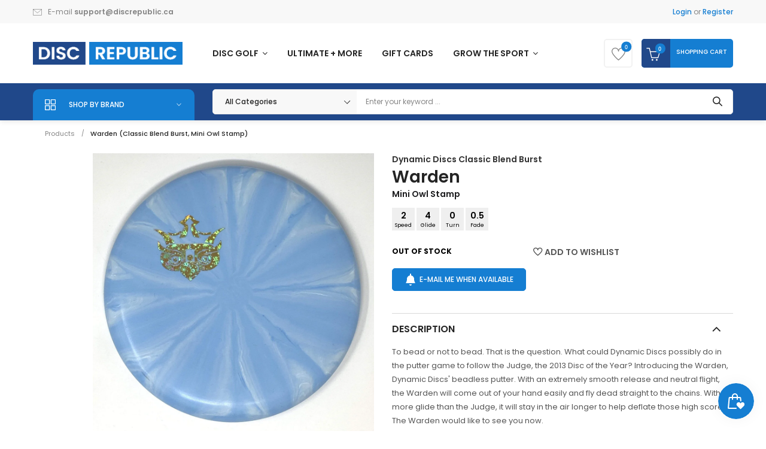

--- FILE ---
content_type: text/html; charset=utf-8
request_url: https://discrepublic.ca/products/warden-classic-blend-burst-dynamic-discs-small-owl-stamp
body_size: 86845
content:
<!doctype html>
<!--[if IE 9]> <html class="ie9 no-js" lang="en"> <![endif]-->
<!--[if (gt IE 9)|!(IE)]><!--> <html class="no-js" lang="en"> <!--<![endif]-->
<head>
  <meta charset="utf-8">
  <!--<meta http-equiv="X-UA-Compatible" content="IE=edge,chrome=1">-->
  <!--meta name="viewport" content="width=device-width,initial-scale=1"-->
  <meta name="viewport" content="width=device-width, initial-scale=1.0, maximum-scale=1.0, user-scalable=no" />
  <meta name="theme-color" content="#7796A8">
  <link rel="canonical" href="https://discrepublic.ca/products/warden-classic-blend-burst-dynamic-discs-small-owl-stamp">

  
  <link rel="shortcut icon" href="//discrepublic.ca/cdn/shop/files/favicon-discrepublic_16x16.jpg?v=1739091923" type="image/png">
  

  
  <title>
  Dynamic Discs - Warden (Classic Blend Burst, Small Owl Stamp) - Putt &amp; Approach
  
  
  
  &ndash; Disc Republic
  
  </title>

  
  <meta name="description" content="Speed 2, Glide 4, Turn 0, Fade 0.5 | To bead or not to bead. That is the question. What could Dynamic Discs possibly do in the putter game to follow the Judge, the 2013 Disc of the Year? Introducing the Warden, Dynamic Discs&#39; beadless putter. With an extremely smooth release and neutral flight, the Warden will come out">
  

  <!-- /snippets/social-meta-tags.liquid -->
<meta property="og:site_name" content="Disc Republic">
<meta property="og:url" content="https://discrepublic.ca/products/warden-classic-blend-burst-dynamic-discs-small-owl-stamp">
<meta property="og:title" content="Warden (Classic Blend Burst, Mini Owl Stamp)">
<meta property="og:type" content="product">
<meta property="og:description" content="Speed 2, Glide 4, Turn 0, Fade 0.5 | To bead or not to bead. That is the question. What could Dynamic Discs possibly do in the putter game to follow the Judge, the 2013 Disc of the Year? Introducing the Warden, Dynamic Discs&#39; beadless putter. With an extremely smooth release and neutral flight, the Warden will come out"><meta property="og:price:amount" content="17.49">
  <meta property="og:price:currency" content="CAD"><meta property="og:image" content="http://discrepublic.ca/cdn/shop/products/dynamic-discs-warden-classic-blend-burst-small-owl-stamp-putt-approach-22371979624615_1024x1024.jpg?v=1609480698"><meta property="og:image" content="http://discrepublic.ca/cdn/shop/products/dynamic-discs-warden-classic-blend-burst-small-owl-stamp-putt-approach-22369800650919_1024x1024.jpg?v=1609480700"><meta property="og:image" content="http://discrepublic.ca/cdn/shop/products/dynamic-discs-warden-classic-blend-burst-small-owl-stamp-putt-approach-22369799700647_1024x1024.jpg?v=1609480702">
<meta property="og:image:secure_url" content="https://discrepublic.ca/cdn/shop/products/dynamic-discs-warden-classic-blend-burst-small-owl-stamp-putt-approach-22371979624615_1024x1024.jpg?v=1609480698"><meta property="og:image:secure_url" content="https://discrepublic.ca/cdn/shop/products/dynamic-discs-warden-classic-blend-burst-small-owl-stamp-putt-approach-22369800650919_1024x1024.jpg?v=1609480700"><meta property="og:image:secure_url" content="https://discrepublic.ca/cdn/shop/products/dynamic-discs-warden-classic-blend-burst-small-owl-stamp-putt-approach-22369799700647_1024x1024.jpg?v=1609480702">

<meta name="twitter:site" content="@discrepublic.ca">
<meta name="twitter:card" content="summary_large_image">
<meta name="twitter:title" content="Warden (Classic Blend Burst, Mini Owl Stamp)">
<meta name="twitter:description" content="Speed 2, Glide 4, Turn 0, Fade 0.5 | To bead or not to bead. That is the question. What could Dynamic Discs possibly do in the putter game to follow the Judge, the 2013 Disc of the Year? Introducing the Warden, Dynamic Discs&#39; beadless putter. With an extremely smooth release and neutral flight, the Warden will come out">


  <script>
    var theme = {
      strings: {
        addToCart: "Add to cart",
        soldOut: "Translation missing: en.products.product.sold_out",
        unavailable: "Unavailable"
      },
      moneyFormat: "\u003cspan class='money'\u003e${{amount}}\u003c\/span\u003e"
    }
  </script>

  <!--[if (lte IE 9) ]><script src="//discrepublic.ca/cdn/shop/t/243/assets/match-media.min.js?v=22265819453975888031745977109" type="text/javascript"></script><![endif]-->


  <link rel="stylesheet" href="//maxcdn.bootstrapcdn.com/font-awesome/4.7.0/css/font-awesome.min.css">
  
  <link href="https://fonts.googleapis.com/css?family=Poppins:100,100i,200,200i,300,300i,400,400i,500,500i,600,600i,700,700i,800,800i,900,900i" rel="stylesheet">
  
  
  <link href="https://fonts.googleapis.com/css?family=Poppins:100,100i,200,200i,300,300i,400,400i,500,500i,600,600i,700,700i,800,800i,900,900i" rel="stylesheet">
  
  <link href="https://fonts.googleapis.com/css?family=Noto+Serif" rel="stylesheet">
  <link href="https://fonts.googleapis.com/css?family=Playfair+Display" rel="stylesheet">
  <link href="//maxcdn.bootstrapcdn.com/bootstrap/3.3.4/css/bootstrap.min.css" rel="stylesheet" type="text/css" media="all" />  
  <link href="//maxcdn.bootstrapcdn.com/font-awesome/4.4.0/css/font-awesome.min.css" rel="stylesheet" type="text/css" media="all" />
  
  <script src="//cdnjs.cloudflare.com/ajax/libs/jquery.isotope/2.2.0/isotope.pkgd.min.js" type="text/javascript"></script>
  <script src="//discrepublic.ca/cdn/shop/t/243/assets/imagesloaded.pkgd.min.js?v=58209854333173575541745977083" type="text/javascript"></script>

  <link href="//discrepublic.ca/cdn/shop/t/243/assets/social-buttons.scss.css?v=111603181540343972631745977223" rel="stylesheet" type="text/css" media="all" />

  <link href="//discrepublic.ca/cdn/shop/t/243/assets/cs-locamart.styles.scss.css?v=168628358393972092231746158708" rel="stylesheet" type="text/css" media="all" />
  
  <link href="//discrepublic.ca/cdn/shop/t/243/assets/cs-font-icon.scss.css?v=45826049320441071371745977223" rel="stylesheet" type="text/css" media="all" />  
  <link href="//discrepublic.ca/cdn/shop/t/243/assets/owl.carousel.css?v=22089222258335388921745977128" rel="stylesheet" type="text/css" media="all" />
  <link href="//discrepublic.ca/cdn/shop/t/243/assets/cs.animate.css?v=172245020662383295741745977038" rel="stylesheet" type="text/css" media="all" />
  <link href="//discrepublic.ca/cdn/shop/t/243/assets/slideshow-fade.css?v=5701271015612326151745977180" rel="stylesheet" type="text/css" media="all" />
  <link href="//discrepublic.ca/cdn/shop/t/243/assets/animations.css?v=25258582759815232801745976989" rel="stylesheet" type="text/css" media="all" />
  
  <script>window.performance && window.performance.mark && window.performance.mark('shopify.content_for_header.start');</script><meta name="google-site-verification" content="LDvCu6cvH7Po2pG3sLy62MkwVblAK361XacRj8pxdqs">
<meta name="facebook-domain-verification" content="37gihlzj0lehcqo8qlyix6itjft3fo">
<meta name="facebook-domain-verification" content="37gihlzj0lehcqo8qlyix6itjft3fo">
<meta id="shopify-digital-wallet" name="shopify-digital-wallet" content="/44035899559/digital_wallets/dialog">
<meta name="shopify-checkout-api-token" content="355463f43106caf955612c023e3fdd0c">
<meta id="in-context-paypal-metadata" data-shop-id="44035899559" data-venmo-supported="false" data-environment="production" data-locale="en_US" data-paypal-v4="true" data-currency="CAD">
<link rel="alternate" type="application/json+oembed" href="https://discrepublic.ca/products/warden-classic-blend-burst-dynamic-discs-small-owl-stamp.oembed">
<script async="async" src="/checkouts/internal/preloads.js?locale=en-CA"></script>
<link rel="preconnect" href="https://shop.app" crossorigin="anonymous">
<script async="async" src="https://shop.app/checkouts/internal/preloads.js?locale=en-CA&shop_id=44035899559" crossorigin="anonymous"></script>
<script id="apple-pay-shop-capabilities" type="application/json">{"shopId":44035899559,"countryCode":"CA","currencyCode":"CAD","merchantCapabilities":["supports3DS"],"merchantId":"gid:\/\/shopify\/Shop\/44035899559","merchantName":"Disc Republic","requiredBillingContactFields":["postalAddress","email"],"requiredShippingContactFields":["postalAddress","email"],"shippingType":"shipping","supportedNetworks":["visa","masterCard","amex","discover","interac","jcb"],"total":{"type":"pending","label":"Disc Republic","amount":"1.00"},"shopifyPaymentsEnabled":true,"supportsSubscriptions":true}</script>
<script id="shopify-features" type="application/json">{"accessToken":"355463f43106caf955612c023e3fdd0c","betas":["rich-media-storefront-analytics"],"domain":"discrepublic.ca","predictiveSearch":true,"shopId":44035899559,"locale":"en"}</script>
<script>var Shopify = Shopify || {};
Shopify.shop = "disctopiaco.myshopify.com";
Shopify.locale = "en";
Shopify.currency = {"active":"CAD","rate":"1.0"};
Shopify.country = "CA";
Shopify.theme = {"name":"LIVE (20250304 homepage left al...","id":150589014274,"schema_name":null,"schema_version":null,"theme_store_id":null,"role":"main"};
Shopify.theme.handle = "null";
Shopify.theme.style = {"id":null,"handle":null};
Shopify.cdnHost = "discrepublic.ca/cdn";
Shopify.routes = Shopify.routes || {};
Shopify.routes.root = "/";</script>
<script type="module">!function(o){(o.Shopify=o.Shopify||{}).modules=!0}(window);</script>
<script>!function(o){function n(){var o=[];function n(){o.push(Array.prototype.slice.apply(arguments))}return n.q=o,n}var t=o.Shopify=o.Shopify||{};t.loadFeatures=n(),t.autoloadFeatures=n()}(window);</script>
<script>
  window.ShopifyPay = window.ShopifyPay || {};
  window.ShopifyPay.apiHost = "shop.app\/pay";
  window.ShopifyPay.redirectState = null;
</script>
<script id="shop-js-analytics" type="application/json">{"pageType":"product"}</script>
<script defer="defer" async type="module" src="//discrepublic.ca/cdn/shopifycloud/shop-js/modules/v2/client.init-shop-cart-sync_IZsNAliE.en.esm.js"></script>
<script defer="defer" async type="module" src="//discrepublic.ca/cdn/shopifycloud/shop-js/modules/v2/chunk.common_0OUaOowp.esm.js"></script>
<script type="module">
  await import("//discrepublic.ca/cdn/shopifycloud/shop-js/modules/v2/client.init-shop-cart-sync_IZsNAliE.en.esm.js");
await import("//discrepublic.ca/cdn/shopifycloud/shop-js/modules/v2/chunk.common_0OUaOowp.esm.js");

  window.Shopify.SignInWithShop?.initShopCartSync?.({"fedCMEnabled":true,"windoidEnabled":true});

</script>
<script>
  window.Shopify = window.Shopify || {};
  if (!window.Shopify.featureAssets) window.Shopify.featureAssets = {};
  window.Shopify.featureAssets['shop-js'] = {"shop-cart-sync":["modules/v2/client.shop-cart-sync_DLOhI_0X.en.esm.js","modules/v2/chunk.common_0OUaOowp.esm.js"],"init-fed-cm":["modules/v2/client.init-fed-cm_C6YtU0w6.en.esm.js","modules/v2/chunk.common_0OUaOowp.esm.js"],"shop-button":["modules/v2/client.shop-button_BCMx7GTG.en.esm.js","modules/v2/chunk.common_0OUaOowp.esm.js"],"shop-cash-offers":["modules/v2/client.shop-cash-offers_BT26qb5j.en.esm.js","modules/v2/chunk.common_0OUaOowp.esm.js","modules/v2/chunk.modal_CGo_dVj3.esm.js"],"init-windoid":["modules/v2/client.init-windoid_B9PkRMql.en.esm.js","modules/v2/chunk.common_0OUaOowp.esm.js"],"init-shop-email-lookup-coordinator":["modules/v2/client.init-shop-email-lookup-coordinator_DZkqjsbU.en.esm.js","modules/v2/chunk.common_0OUaOowp.esm.js"],"shop-toast-manager":["modules/v2/client.shop-toast-manager_Di2EnuM7.en.esm.js","modules/v2/chunk.common_0OUaOowp.esm.js"],"shop-login-button":["modules/v2/client.shop-login-button_BtqW_SIO.en.esm.js","modules/v2/chunk.common_0OUaOowp.esm.js","modules/v2/chunk.modal_CGo_dVj3.esm.js"],"avatar":["modules/v2/client.avatar_BTnouDA3.en.esm.js"],"pay-button":["modules/v2/client.pay-button_CWa-C9R1.en.esm.js","modules/v2/chunk.common_0OUaOowp.esm.js"],"init-shop-cart-sync":["modules/v2/client.init-shop-cart-sync_IZsNAliE.en.esm.js","modules/v2/chunk.common_0OUaOowp.esm.js"],"init-customer-accounts":["modules/v2/client.init-customer-accounts_DenGwJTU.en.esm.js","modules/v2/client.shop-login-button_BtqW_SIO.en.esm.js","modules/v2/chunk.common_0OUaOowp.esm.js","modules/v2/chunk.modal_CGo_dVj3.esm.js"],"init-shop-for-new-customer-accounts":["modules/v2/client.init-shop-for-new-customer-accounts_JdHXxpS9.en.esm.js","modules/v2/client.shop-login-button_BtqW_SIO.en.esm.js","modules/v2/chunk.common_0OUaOowp.esm.js","modules/v2/chunk.modal_CGo_dVj3.esm.js"],"init-customer-accounts-sign-up":["modules/v2/client.init-customer-accounts-sign-up_D6__K_p8.en.esm.js","modules/v2/client.shop-login-button_BtqW_SIO.en.esm.js","modules/v2/chunk.common_0OUaOowp.esm.js","modules/v2/chunk.modal_CGo_dVj3.esm.js"],"checkout-modal":["modules/v2/client.checkout-modal_C_ZQDY6s.en.esm.js","modules/v2/chunk.common_0OUaOowp.esm.js","modules/v2/chunk.modal_CGo_dVj3.esm.js"],"shop-follow-button":["modules/v2/client.shop-follow-button_XetIsj8l.en.esm.js","modules/v2/chunk.common_0OUaOowp.esm.js","modules/v2/chunk.modal_CGo_dVj3.esm.js"],"lead-capture":["modules/v2/client.lead-capture_DvA72MRN.en.esm.js","modules/v2/chunk.common_0OUaOowp.esm.js","modules/v2/chunk.modal_CGo_dVj3.esm.js"],"shop-login":["modules/v2/client.shop-login_ClXNxyh6.en.esm.js","modules/v2/chunk.common_0OUaOowp.esm.js","modules/v2/chunk.modal_CGo_dVj3.esm.js"],"payment-terms":["modules/v2/client.payment-terms_CNlwjfZz.en.esm.js","modules/v2/chunk.common_0OUaOowp.esm.js","modules/v2/chunk.modal_CGo_dVj3.esm.js"]};
</script>
<script>(function() {
  var isLoaded = false;
  function asyncLoad() {
    if (isLoaded) return;
    isLoaded = true;
    var urls = ["https:\/\/cdn.recovermycart.com\/scripts\/keepcart\/CartJS.min.js?shop=disctopiaco.myshopify.com\u0026shop=disctopiaco.myshopify.com"];
    for (var i = 0; i < urls.length; i++) {
      var s = document.createElement('script');
      s.type = 'text/javascript';
      s.async = true;
      s.src = urls[i];
      var x = document.getElementsByTagName('script')[0];
      x.parentNode.insertBefore(s, x);
    }
  };
  if(window.attachEvent) {
    window.attachEvent('onload', asyncLoad);
  } else {
    window.addEventListener('load', asyncLoad, false);
  }
})();</script>
<script id="__st">var __st={"a":44035899559,"offset":-21600,"reqid":"e9500ebb-6369-4f6c-8936-c19426b06e0f-1768393495","pageurl":"discrepublic.ca\/products\/warden-classic-blend-burst-dynamic-discs-small-owl-stamp","u":"feeca6d9638e","p":"product","rtyp":"product","rid":6167307485351};</script>
<script>window.ShopifyPaypalV4VisibilityTracking = true;</script>
<script id="captcha-bootstrap">!function(){'use strict';const t='contact',e='account',n='new_comment',o=[[t,t],['blogs',n],['comments',n],[t,'customer']],c=[[e,'customer_login'],[e,'guest_login'],[e,'recover_customer_password'],[e,'create_customer']],r=t=>t.map((([t,e])=>`form[action*='/${t}']:not([data-nocaptcha='true']) input[name='form_type'][value='${e}']`)).join(','),a=t=>()=>t?[...document.querySelectorAll(t)].map((t=>t.form)):[];function s(){const t=[...o],e=r(t);return a(e)}const i='password',u='form_key',d=['recaptcha-v3-token','g-recaptcha-response','h-captcha-response',i],f=()=>{try{return window.sessionStorage}catch{return}},m='__shopify_v',_=t=>t.elements[u];function p(t,e,n=!1){try{const o=window.sessionStorage,c=JSON.parse(o.getItem(e)),{data:r}=function(t){const{data:e,action:n}=t;return t[m]||n?{data:e,action:n}:{data:t,action:n}}(c);for(const[e,n]of Object.entries(r))t.elements[e]&&(t.elements[e].value=n);n&&o.removeItem(e)}catch(o){console.error('form repopulation failed',{error:o})}}const l='form_type',E='cptcha';function T(t){t.dataset[E]=!0}const w=window,h=w.document,L='Shopify',v='ce_forms',y='captcha';let A=!1;((t,e)=>{const n=(g='f06e6c50-85a8-45c8-87d0-21a2b65856fe',I='https://cdn.shopify.com/shopifycloud/storefront-forms-hcaptcha/ce_storefront_forms_captcha_hcaptcha.v1.5.2.iife.js',D={infoText:'Protected by hCaptcha',privacyText:'Privacy',termsText:'Terms'},(t,e,n)=>{const o=w[L][v],c=o.bindForm;if(c)return c(t,g,e,D).then(n);var r;o.q.push([[t,g,e,D],n]),r=I,A||(h.body.append(Object.assign(h.createElement('script'),{id:'captcha-provider',async:!0,src:r})),A=!0)});var g,I,D;w[L]=w[L]||{},w[L][v]=w[L][v]||{},w[L][v].q=[],w[L][y]=w[L][y]||{},w[L][y].protect=function(t,e){n(t,void 0,e),T(t)},Object.freeze(w[L][y]),function(t,e,n,w,h,L){const[v,y,A,g]=function(t,e,n){const i=e?o:[],u=t?c:[],d=[...i,...u],f=r(d),m=r(i),_=r(d.filter((([t,e])=>n.includes(e))));return[a(f),a(m),a(_),s()]}(w,h,L),I=t=>{const e=t.target;return e instanceof HTMLFormElement?e:e&&e.form},D=t=>v().includes(t);t.addEventListener('submit',(t=>{const e=I(t);if(!e)return;const n=D(e)&&!e.dataset.hcaptchaBound&&!e.dataset.recaptchaBound,o=_(e),c=g().includes(e)&&(!o||!o.value);(n||c)&&t.preventDefault(),c&&!n&&(function(t){try{if(!f())return;!function(t){const e=f();if(!e)return;const n=_(t);if(!n)return;const o=n.value;o&&e.removeItem(o)}(t);const e=Array.from(Array(32),(()=>Math.random().toString(36)[2])).join('');!function(t,e){_(t)||t.append(Object.assign(document.createElement('input'),{type:'hidden',name:u})),t.elements[u].value=e}(t,e),function(t,e){const n=f();if(!n)return;const o=[...t.querySelectorAll(`input[type='${i}']`)].map((({name:t})=>t)),c=[...d,...o],r={};for(const[a,s]of new FormData(t).entries())c.includes(a)||(r[a]=s);n.setItem(e,JSON.stringify({[m]:1,action:t.action,data:r}))}(t,e)}catch(e){console.error('failed to persist form',e)}}(e),e.submit())}));const S=(t,e)=>{t&&!t.dataset[E]&&(n(t,e.some((e=>e===t))),T(t))};for(const o of['focusin','change'])t.addEventListener(o,(t=>{const e=I(t);D(e)&&S(e,y())}));const B=e.get('form_key'),M=e.get(l),P=B&&M;t.addEventListener('DOMContentLoaded',(()=>{const t=y();if(P)for(const e of t)e.elements[l].value===M&&p(e,B);[...new Set([...A(),...v().filter((t=>'true'===t.dataset.shopifyCaptcha))])].forEach((e=>S(e,t)))}))}(h,new URLSearchParams(w.location.search),n,t,e,['guest_login'])})(!0,!0)}();</script>
<script integrity="sha256-4kQ18oKyAcykRKYeNunJcIwy7WH5gtpwJnB7kiuLZ1E=" data-source-attribution="shopify.loadfeatures" defer="defer" src="//discrepublic.ca/cdn/shopifycloud/storefront/assets/storefront/load_feature-a0a9edcb.js" crossorigin="anonymous"></script>
<script crossorigin="anonymous" defer="defer" src="//discrepublic.ca/cdn/shopifycloud/storefront/assets/shopify_pay/storefront-65b4c6d7.js?v=20250812"></script>
<script data-source-attribution="shopify.dynamic_checkout.dynamic.init">var Shopify=Shopify||{};Shopify.PaymentButton=Shopify.PaymentButton||{isStorefrontPortableWallets:!0,init:function(){window.Shopify.PaymentButton.init=function(){};var t=document.createElement("script");t.src="https://discrepublic.ca/cdn/shopifycloud/portable-wallets/latest/portable-wallets.en.js",t.type="module",document.head.appendChild(t)}};
</script>
<script data-source-attribution="shopify.dynamic_checkout.buyer_consent">
  function portableWalletsHideBuyerConsent(e){var t=document.getElementById("shopify-buyer-consent"),n=document.getElementById("shopify-subscription-policy-button");t&&n&&(t.classList.add("hidden"),t.setAttribute("aria-hidden","true"),n.removeEventListener("click",e))}function portableWalletsShowBuyerConsent(e){var t=document.getElementById("shopify-buyer-consent"),n=document.getElementById("shopify-subscription-policy-button");t&&n&&(t.classList.remove("hidden"),t.removeAttribute("aria-hidden"),n.addEventListener("click",e))}window.Shopify?.PaymentButton&&(window.Shopify.PaymentButton.hideBuyerConsent=portableWalletsHideBuyerConsent,window.Shopify.PaymentButton.showBuyerConsent=portableWalletsShowBuyerConsent);
</script>
<script data-source-attribution="shopify.dynamic_checkout.cart.bootstrap">document.addEventListener("DOMContentLoaded",(function(){function t(){return document.querySelector("shopify-accelerated-checkout-cart, shopify-accelerated-checkout")}if(t())Shopify.PaymentButton.init();else{new MutationObserver((function(e,n){t()&&(Shopify.PaymentButton.init(),n.disconnect())})).observe(document.body,{childList:!0,subtree:!0})}}));
</script>
<link id="shopify-accelerated-checkout-styles" rel="stylesheet" media="screen" href="https://discrepublic.ca/cdn/shopifycloud/portable-wallets/latest/accelerated-checkout-backwards-compat.css" crossorigin="anonymous">
<style id="shopify-accelerated-checkout-cart">
        #shopify-buyer-consent {
  margin-top: 1em;
  display: inline-block;
  width: 100%;
}

#shopify-buyer-consent.hidden {
  display: none;
}

#shopify-subscription-policy-button {
  background: none;
  border: none;
  padding: 0;
  text-decoration: underline;
  font-size: inherit;
  cursor: pointer;
}

#shopify-subscription-policy-button::before {
  box-shadow: none;
}

      </style>

<script>window.performance && window.performance.mark && window.performance.mark('shopify.content_for_header.end');</script>

  <script src="//ajax.googleapis.com/ajax/libs/jquery/1.11.0/jquery.min.js" type="text/javascript"></script>
  <script src="//discrepublic.ca/cdn/shop/t/243/assets/modernizr.min.js?v=26620055551102246001745977113" type="text/javascript"></script>
  
  <link href="//discrepublic.ca/cdn/shop/t/243/assets/jquery.fancybox.scss.css?v=37605797870945129491767010257" rel="stylesheet" type="text/css" media="all" />
  
  <script src="//discrepublic.ca/cdn/shopifycloud/storefront/assets/themes_support/option_selection-b017cd28.js" type="text/javascript"></script>
  <script src="//discrepublic.ca/cdn/shopifycloud/storefront/assets/themes_support/api.jquery-7ab1a3a4.js" type="text/javascript"></script>

  

  <script src="//maxcdn.bootstrapcdn.com/bootstrap/3.3.4/js/bootstrap.min.js" type="text/javascript"></script>
  <script src="//cdnjs.cloudflare.com/ajax/libs/jquery.isotope/2.2.0/isotope.pkgd.min.js" type="text/javascript"></script>
  <script src="//discrepublic.ca/cdn/shop/t/243/assets/jquery.touchSwipeMobile.min.js?v=66871794089035151661745977093" type="text/javascript"></script>

  <script src="//discrepublic.ca/cdn/shop/t/243/assets/instafeed.min.js?v=90032470946696484961745977085" type="text/javascript"></script>
  <script src="//discrepublic.ca/cdn/shop/t/243/assets/owl.carousel.min.js?v=115244212383009658551745977129" type="text/javascript"></script>

  
  
  
  <link href="//discrepublic.ca/cdn/shop/t/243/assets/slick.css?v=159307892175510081581745977179" rel="stylesheet" type="text/css" media="all" />
  <script src="//discrepublic.ca/cdn/shop/t/243/assets/slick.min.js?v=89980774482270015571745977180" type="text/javascript"></script>
  
  
  <script data-ad-client="ca-pub-6394054434267298" async src="https://pagead2.googlesyndication.com/pagead/js/adsbygoogle.js"></script>
  
<!-- Global site tag (gtag.js) - Google Ads: 469977179 -->
<script async src="https://www.googletagmanager.com/gtag/js?id=AW-469977179"></script>
<script>
  window.dataLayer = window.dataLayer || [];
  function gtag(){dataLayer.push(arguments);}
  gtag('js', new Date());
  gtag('config', 'AW-469977179');
</script>

<script>(function(w,d,t,r,u){var f,n,i;w[u]=w[u]||[],f=function(){var o={ti:"187080411", tm:"shpfy_ui"};o.q=w[u],w[u]=new UET(o),w[u].push("pageLoad")},n=d.createElement(t),n.src=r,n.async=1,n.onload=n.onreadystatechange=function(){var s=this.readyState;s&&s!=="loaded"&&s!=="complete"||(f(),n.onload=n.onreadystatechange=null)},i=d.getElementsByTagName(t)[0],i.parentNode.insertBefore(n,i)})(window,document,"script","//bat.bing.com/bat.js","uetq");</script>

<script>
    
    
    
    
    var gsf_conversion_data = {page_type : 'product', event : 'view_item', data : {product_data : [{variant_id : 37758596317351, product_id : 6167307485351, name : "Warden (Classic Blend Burst, Mini Owl Stamp)", price : "17.49", currency : "CAD", sku : "warden(classicblendburst)-174-lightblue-goldstarsfoil", brand : "Dynamic Discs", variant : "Light Blue / Classic Blend Burst / 174g gold stars foil", category : "Putt &amp; Approach", quantity : "0" }], total_price : "17.49", shop_currency : "CAD"}};
    
</script>

<!-- Font icon for header icons -->
<link href="https://wishlisthero-assets.revampco.com/safe-icons/css/wishlisthero-icons.css" rel="stylesheet"/>
<!-- Style for floating buttons and others -->
<style type="text/css">
    .wishlisthero-floating {
        position: absolute;
          right:5px;
        top: 5px;
        z-index: 23;
        border-radius: 100%;
    }

    .wishlisthero-floating:hover {
        background-color: rgba(0, 0, 0, 0.05);
    }

    .wishlisthero-floating button {
        font-size: 20px !important;
        width: 40px !important;
        padding: 0.125em 0 0 !important;
    }
.MuiTypography-body2 ,.MuiTypography-body1 ,.MuiTypography-caption ,.MuiTypography-button ,.MuiTypography-h1 ,.MuiTypography-h2 ,.MuiTypography-h3 ,.MuiTypography-h4 ,.MuiTypography-h5 ,.MuiTypography-h6 ,.MuiTypography-subtitle1 ,.MuiTypography-subtitle2 ,.MuiTypography-overline , MuiButton-root,  .MuiCardHeader-title a{
     font-family: inherit !important; /*Roboto, Helvetica, Arial, sans-serif;*/
}
.MuiTypography-h1 , .MuiTypography-h2 , .MuiTypography-h3 , .MuiTypography-h4 , .MuiTypography-h5 , .MuiTypography-h6 ,  .MuiCardHeader-title a{
     font-family: ,  !important;
     font-family: ,  !important;
     font-family: ,  !important;
     font-family: ,  !important;
}

    /****************************************************************************************/
    /* For some theme shared view need some spacing */
    /*
    #wishlist-hero-shared-list-view {
  margin-top: 15px;
  margin-bottom: 15px;
}
#wishlist-hero-shared-list-view h1 {
  padding-left: 5px;
}

#wishlisthero-product-page-button-container {
  padding-top: 15px;
}
*/
    /****************************************************************************************/
    /* #wishlisthero-product-page-button-container button {
  padding-left: 1px !important;
} */
    /****************************************************************************************/
    /* Customize the indicator when wishlist has items AND the normal indicator not working */
/*     span.wishlist-hero-items-count {

  top: 0px;
  right: -6px;



}

@media screen and (max-width: 749px){
.wishlisthero-product-page-button-container{
width:100%
}
.wishlisthero-product-page-button-container button{
 margin-left:auto !important; margin-right: auto !important;
}
}
@media screen and (max-width: 749px) {
span.wishlist-hero-items-count {
top: 10px;
right: 3px;
}
}*/
</style>
<script>window.wishlisthero_cartDotClasses=['site-header__cart-count', 'is-visible'];</script>
 <script type='text/javascript'>try{
   window.WishListHero_setting = {"ButtonColor":"#157ed2","IconColor":"rgba(255, 255, 255, 1)","IconType":"Heart","ButtonTextBeforeAdding":"ADD TO WISHLIST","ButtonTextAfterAdding":"ADDED TO WISHLIST","AnimationAfterAddition":"None","ButtonTextAddToCart":"ADD TO CART","ButtonTextOutOfStock":"OUT OF STOCK","ButtonTextAddAllToCart":"ADD ALL TO CART","ButtonTextRemoveAllToCart":"REMOVE ALL FROM WISHLIST","AddedProductNotificationText":"Product added to wishlist successfully","AddedProductToCartNotificationText":"Product added to cart successfully","ViewCartLinkText":"View Cart","SharePopup_TitleText":"Share My Wishlist","SharePopup_shareBtnText":"Share","SharePopup_shareHederText":"Share on Social Networks","SharePopup_shareCopyText":"Or copy Wishlist link to share","SharePopup_shareCancelBtnText":"cancel","SharePopup_shareCopyBtnText":"copy","SendEMailPopup_BtnText":"send email","SendEMailPopup_FromText":"From Name","SendEMailPopup_ToText":"To email","SendEMailPopup_BodyText":"Body","SendEMailPopup_SendBtnText":"send","SendEMailPopup_TitleText":"Send My Wislist via Email","AddProductMessageText":"Are you sure you want to add all items to cart ?","RemoveProductMessageText":"Are you sure you want to remove this item from your wishlist ?","RemoveAllProductMessageText":"Are you sure you want to remove all items from your wishlist ?","RemovedProductNotificationText":"Product removed from wishlist successfully","AddAllOutOfStockProductNotificationText":"There seems to have been an issue adding items to cart, please try again later","RemovePopupOkText":"ok","RemovePopup_HeaderText":"ARE YOU SURE?","ViewWishlistText":"View wishlist","EmptyWishlistText":"there are no items in this wishlist","BuyNowButtonText":"Buy Now","BuyNowButtonColor":"rgb(144, 86, 162)","BuyNowTextButtonColor":"rgb(255, 255, 255)","Wishlist_Title":"My Wishlist","WishlistHeaderTitleAlignment":"Left","WishlistProductImageSize":"Normal","PriceColor":"rgb(0, 122, 206)","HeaderFontSize":"30","PriceFontSize":"18","ProductNameFontSize":"16","LaunchPointType":"header_menu","DisplayWishlistAs":"seprate_page","DisplayButtonAs":"text_with_icon","PopupSize":"md","HideAddToCartButton":true,"NoRedirectAfterAddToCart":false,"DisableGuestCustomer":false,"LoginPopupContent":"Please login to save your wishlist across devices.","LoginPopupLoginBtnText":"Login","LoginPopupContentFontSize":"20","NotificationPopupPosition":"left","WishlistButtonTextColor":"rgba(255, 255, 255, 1)","EnableRemoveFromWishlistAfterAddButtonText":"REMOVE FROM WISHLIST","_id":"634a2670ab57ed26c9f93627","EnableCollection":false,"EnableShare":true,"RemovePowerBy":false,"EnableFBPixel":false,"DisapleApp":false,"FloatPointPossition":"bottom_right","HeartStateToggle":true,"HeaderMenuItemsIndicator":true,"EnableRemoveFromWishlistAfterAdd":true,"Shop":"disctopiaco.myshopify.com","shop":"disctopiaco.myshopify.com","Status":"Active","Plan":"FREE"};  
  }catch(e){ console.error('Error loading config',e); } </script>

<script>
  function uet_report_conversion() {
    window.uetq = window.uetq || [];
    window.uetq.push("event", "", {"revenue_value":Replace_with_Variable_Revenue_Function(),"currency":"CAD"});
  }
</script>

<!-- BEGIN MerchantWidget Code -->
<script id='merchantWidgetScript' src="https://www.gstatic.com/shopping/merchant/merchantwidget.js" defer></script>
<script type="text/javascript">
  merchantWidgetScript.addEventListener('load', function () {
    merchantwidget.start({
     position: 'LEFT_BOTTOM'
   });
  });
</script>
<!-- END MerchantWidget Code -->
  
<!-- BEGIN app block: shopify://apps/uppromote-affiliate/blocks/core-script/64c32457-930d-4cb9-9641-e24c0d9cf1f4 --><!-- BEGIN app snippet: core-metafields-setting --><!--suppress ES6ConvertVarToLetConst -->
<script type="application/json" id="core-uppromote-settings">{"app_env":{"env":"production"},"message_bar_setting":{"referral_enable":0,"referral_content":"You're shopping with {affiliate_name}!","referral_font":"Poppins","referral_font_size":14,"referral_text_color":"#ffffff","referral_background_color":"#338FB1","not_referral_enable":0,"not_referral_content":"Enjoy your time.","not_referral_font":"Poppins","not_referral_font_size":14,"not_referral_text_color":"#ffffff","not_referral_background_color":"#338FB1"}}</script>
<script type="application/json" id="core-uppromote-cart">{"note":null,"attributes":{},"original_total_price":0,"total_price":0,"total_discount":0,"total_weight":0.0,"item_count":0,"items":[],"requires_shipping":false,"currency":"CAD","items_subtotal_price":0,"cart_level_discount_applications":[],"checkout_charge_amount":0}</script>
<script id="core-uppromote-quick-store-tracking-vars">
    function getDocumentContext(){const{href:a,hash:b,host:c,hostname:d,origin:e,pathname:f,port:g,protocol:h,search:i}=window.location,j=document.referrer,k=document.characterSet,l=document.title;return{location:{href:a,hash:b,host:c,hostname:d,origin:e,pathname:f,port:g,protocol:h,search:i},referrer:j||document.location.href,characterSet:k,title:l}}function getNavigatorContext(){const{language:a,cookieEnabled:b,languages:c,userAgent:d}=navigator;return{language:a,cookieEnabled:b,languages:c,userAgent:d}}function getWindowContext(){const{innerHeight:a,innerWidth:b,outerHeight:c,outerWidth:d,origin:e,screen:{height:j,width:k},screenX:f,screenY:g,scrollX:h,scrollY:i}=window;return{innerHeight:a,innerWidth:b,outerHeight:c,outerWidth:d,origin:e,screen:{screenHeight:j,screenWidth:k},screenX:f,screenY:g,scrollX:h,scrollY:i,location:getDocumentContext().location}}function getContext(){return{document:getDocumentContext(),navigator:getNavigatorContext(),window:getWindowContext()}}
    if (window.location.href.includes('?sca_ref=')) {
        localStorage.setItem('__up_lastViewedPageContext', JSON.stringify({
            context: getContext(),
            timestamp: new Date().toISOString(),
        }))
    }
</script>

<script id="core-uppromote-setting-booster">
    var UpPromoteCoreSettings = JSON.parse(document.getElementById('core-uppromote-settings').textContent)
    UpPromoteCoreSettings.currentCart = JSON.parse(document.getElementById('core-uppromote-cart')?.textContent || '{}')
    const idToClean = ['core-uppromote-settings', 'core-uppromote-cart', 'core-uppromote-setting-booster', 'core-uppromote-quick-store-tracking-vars']
    idToClean.forEach(id => {
        document.getElementById(id)?.remove()
    })
</script>
<!-- END app snippet -->


<!-- END app block --><script src="https://cdn.shopify.com/extensions/019bb44f-1d98-7bf6-8b51-cb48c7e82503/smile-io-264/assets/smile-loader.js" type="text/javascript" defer="defer"></script>
<script src="https://cdn.shopify.com/extensions/019bb581-72a6-7486-b80f-84331cf36282/app-104/assets/core.min.js" type="text/javascript" defer="defer"></script>
<link href="https://monorail-edge.shopifysvc.com" rel="dns-prefetch">
<script>(function(){if ("sendBeacon" in navigator && "performance" in window) {try {var session_token_from_headers = performance.getEntriesByType('navigation')[0].serverTiming.find(x => x.name == '_s').description;} catch {var session_token_from_headers = undefined;}var session_cookie_matches = document.cookie.match(/_shopify_s=([^;]*)/);var session_token_from_cookie = session_cookie_matches && session_cookie_matches.length === 2 ? session_cookie_matches[1] : "";var session_token = session_token_from_headers || session_token_from_cookie || "";function handle_abandonment_event(e) {var entries = performance.getEntries().filter(function(entry) {return /monorail-edge.shopifysvc.com/.test(entry.name);});if (!window.abandonment_tracked && entries.length === 0) {window.abandonment_tracked = true;var currentMs = Date.now();var navigation_start = performance.timing.navigationStart;var payload = {shop_id: 44035899559,url: window.location.href,navigation_start,duration: currentMs - navigation_start,session_token,page_type: "product"};window.navigator.sendBeacon("https://monorail-edge.shopifysvc.com/v1/produce", JSON.stringify({schema_id: "online_store_buyer_site_abandonment/1.1",payload: payload,metadata: {event_created_at_ms: currentMs,event_sent_at_ms: currentMs}}));}}window.addEventListener('pagehide', handle_abandonment_event);}}());</script>
<script id="web-pixels-manager-setup">(function e(e,d,r,n,o){if(void 0===o&&(o={}),!Boolean(null===(a=null===(i=window.Shopify)||void 0===i?void 0:i.analytics)||void 0===a?void 0:a.replayQueue)){var i,a;window.Shopify=window.Shopify||{};var t=window.Shopify;t.analytics=t.analytics||{};var s=t.analytics;s.replayQueue=[],s.publish=function(e,d,r){return s.replayQueue.push([e,d,r]),!0};try{self.performance.mark("wpm:start")}catch(e){}var l=function(){var e={modern:/Edge?\/(1{2}[4-9]|1[2-9]\d|[2-9]\d{2}|\d{4,})\.\d+(\.\d+|)|Firefox\/(1{2}[4-9]|1[2-9]\d|[2-9]\d{2}|\d{4,})\.\d+(\.\d+|)|Chrom(ium|e)\/(9{2}|\d{3,})\.\d+(\.\d+|)|(Maci|X1{2}).+ Version\/(15\.\d+|(1[6-9]|[2-9]\d|\d{3,})\.\d+)([,.]\d+|)( \(\w+\)|)( Mobile\/\w+|) Safari\/|Chrome.+OPR\/(9{2}|\d{3,})\.\d+\.\d+|(CPU[ +]OS|iPhone[ +]OS|CPU[ +]iPhone|CPU IPhone OS|CPU iPad OS)[ +]+(15[._]\d+|(1[6-9]|[2-9]\d|\d{3,})[._]\d+)([._]\d+|)|Android:?[ /-](13[3-9]|1[4-9]\d|[2-9]\d{2}|\d{4,})(\.\d+|)(\.\d+|)|Android.+Firefox\/(13[5-9]|1[4-9]\d|[2-9]\d{2}|\d{4,})\.\d+(\.\d+|)|Android.+Chrom(ium|e)\/(13[3-9]|1[4-9]\d|[2-9]\d{2}|\d{4,})\.\d+(\.\d+|)|SamsungBrowser\/([2-9]\d|\d{3,})\.\d+/,legacy:/Edge?\/(1[6-9]|[2-9]\d|\d{3,})\.\d+(\.\d+|)|Firefox\/(5[4-9]|[6-9]\d|\d{3,})\.\d+(\.\d+|)|Chrom(ium|e)\/(5[1-9]|[6-9]\d|\d{3,})\.\d+(\.\d+|)([\d.]+$|.*Safari\/(?![\d.]+ Edge\/[\d.]+$))|(Maci|X1{2}).+ Version\/(10\.\d+|(1[1-9]|[2-9]\d|\d{3,})\.\d+)([,.]\d+|)( \(\w+\)|)( Mobile\/\w+|) Safari\/|Chrome.+OPR\/(3[89]|[4-9]\d|\d{3,})\.\d+\.\d+|(CPU[ +]OS|iPhone[ +]OS|CPU[ +]iPhone|CPU IPhone OS|CPU iPad OS)[ +]+(10[._]\d+|(1[1-9]|[2-9]\d|\d{3,})[._]\d+)([._]\d+|)|Android:?[ /-](13[3-9]|1[4-9]\d|[2-9]\d{2}|\d{4,})(\.\d+|)(\.\d+|)|Mobile Safari.+OPR\/([89]\d|\d{3,})\.\d+\.\d+|Android.+Firefox\/(13[5-9]|1[4-9]\d|[2-9]\d{2}|\d{4,})\.\d+(\.\d+|)|Android.+Chrom(ium|e)\/(13[3-9]|1[4-9]\d|[2-9]\d{2}|\d{4,})\.\d+(\.\d+|)|Android.+(UC? ?Browser|UCWEB|U3)[ /]?(15\.([5-9]|\d{2,})|(1[6-9]|[2-9]\d|\d{3,})\.\d+)\.\d+|SamsungBrowser\/(5\.\d+|([6-9]|\d{2,})\.\d+)|Android.+MQ{2}Browser\/(14(\.(9|\d{2,})|)|(1[5-9]|[2-9]\d|\d{3,})(\.\d+|))(\.\d+|)|K[Aa][Ii]OS\/(3\.\d+|([4-9]|\d{2,})\.\d+)(\.\d+|)/},d=e.modern,r=e.legacy,n=navigator.userAgent;return n.match(d)?"modern":n.match(r)?"legacy":"unknown"}(),u="modern"===l?"modern":"legacy",c=(null!=n?n:{modern:"",legacy:""})[u],f=function(e){return[e.baseUrl,"/wpm","/b",e.hashVersion,"modern"===e.buildTarget?"m":"l",".js"].join("")}({baseUrl:d,hashVersion:r,buildTarget:u}),m=function(e){var d=e.version,r=e.bundleTarget,n=e.surface,o=e.pageUrl,i=e.monorailEndpoint;return{emit:function(e){var a=e.status,t=e.errorMsg,s=(new Date).getTime(),l=JSON.stringify({metadata:{event_sent_at_ms:s},events:[{schema_id:"web_pixels_manager_load/3.1",payload:{version:d,bundle_target:r,page_url:o,status:a,surface:n,error_msg:t},metadata:{event_created_at_ms:s}}]});if(!i)return console&&console.warn&&console.warn("[Web Pixels Manager] No Monorail endpoint provided, skipping logging."),!1;try{return self.navigator.sendBeacon.bind(self.navigator)(i,l)}catch(e){}var u=new XMLHttpRequest;try{return u.open("POST",i,!0),u.setRequestHeader("Content-Type","text/plain"),u.send(l),!0}catch(e){return console&&console.warn&&console.warn("[Web Pixels Manager] Got an unhandled error while logging to Monorail."),!1}}}}({version:r,bundleTarget:l,surface:e.surface,pageUrl:self.location.href,monorailEndpoint:e.monorailEndpoint});try{o.browserTarget=l,function(e){var d=e.src,r=e.async,n=void 0===r||r,o=e.onload,i=e.onerror,a=e.sri,t=e.scriptDataAttributes,s=void 0===t?{}:t,l=document.createElement("script"),u=document.querySelector("head"),c=document.querySelector("body");if(l.async=n,l.src=d,a&&(l.integrity=a,l.crossOrigin="anonymous"),s)for(var f in s)if(Object.prototype.hasOwnProperty.call(s,f))try{l.dataset[f]=s[f]}catch(e){}if(o&&l.addEventListener("load",o),i&&l.addEventListener("error",i),u)u.appendChild(l);else{if(!c)throw new Error("Did not find a head or body element to append the script");c.appendChild(l)}}({src:f,async:!0,onload:function(){if(!function(){var e,d;return Boolean(null===(d=null===(e=window.Shopify)||void 0===e?void 0:e.analytics)||void 0===d?void 0:d.initialized)}()){var d=window.webPixelsManager.init(e)||void 0;if(d){var r=window.Shopify.analytics;r.replayQueue.forEach((function(e){var r=e[0],n=e[1],o=e[2];d.publishCustomEvent(r,n,o)})),r.replayQueue=[],r.publish=d.publishCustomEvent,r.visitor=d.visitor,r.initialized=!0}}},onerror:function(){return m.emit({status:"failed",errorMsg:"".concat(f," has failed to load")})},sri:function(e){var d=/^sha384-[A-Za-z0-9+/=]+$/;return"string"==typeof e&&d.test(e)}(c)?c:"",scriptDataAttributes:o}),m.emit({status:"loading"})}catch(e){m.emit({status:"failed",errorMsg:(null==e?void 0:e.message)||"Unknown error"})}}})({shopId: 44035899559,storefrontBaseUrl: "https://discrepublic.ca",extensionsBaseUrl: "https://extensions.shopifycdn.com/cdn/shopifycloud/web-pixels-manager",monorailEndpoint: "https://monorail-edge.shopifysvc.com/unstable/produce_batch",surface: "storefront-renderer",enabledBetaFlags: ["2dca8a86"],webPixelsConfigList: [{"id":"451084546","configuration":"{\"config\":\"{\\\"google_tag_ids\\\":[\\\"G-7D0THFDPJY\\\",\\\"AW-469977179\\\",\\\"GT-TQVQ6DB\\\"],\\\"target_country\\\":\\\"CA\\\",\\\"gtag_events\\\":[{\\\"type\\\":\\\"begin_checkout\\\",\\\"action_label\\\":[\\\"G-7D0THFDPJY\\\",\\\"AW-469977179\\\/wv7eCPOfv6YaENuQjeAB\\\"]},{\\\"type\\\":\\\"search\\\",\\\"action_label\\\":[\\\"G-7D0THFDPJY\\\",\\\"AW-469977179\\\/pDvgCP-fv6YaENuQjeAB\\\"]},{\\\"type\\\":\\\"view_item\\\",\\\"action_label\\\":[\\\"G-7D0THFDPJY\\\",\\\"AW-469977179\\\/_n64CPyfv6YaENuQjeAB\\\",\\\"MC-VKS074T566\\\"]},{\\\"type\\\":\\\"purchase\\\",\\\"action_label\\\":[\\\"G-7D0THFDPJY\\\",\\\"AW-469977179\\\/qFpxCPCfv6YaENuQjeAB\\\",\\\"MC-VKS074T566\\\"]},{\\\"type\\\":\\\"page_view\\\",\\\"action_label\\\":[\\\"G-7D0THFDPJY\\\",\\\"AW-469977179\\\/1QzBCPmfv6YaENuQjeAB\\\",\\\"MC-VKS074T566\\\"]},{\\\"type\\\":\\\"add_payment_info\\\",\\\"action_label\\\":[\\\"G-7D0THFDPJY\\\",\\\"AW-469977179\\\/BPXJCIKgv6YaENuQjeAB\\\"]},{\\\"type\\\":\\\"add_to_cart\\\",\\\"action_label\\\":[\\\"G-7D0THFDPJY\\\",\\\"AW-469977179\\\/dagECPafv6YaENuQjeAB\\\"]}],\\\"enable_monitoring_mode\\\":false}\"}","eventPayloadVersion":"v1","runtimeContext":"OPEN","scriptVersion":"b2a88bafab3e21179ed38636efcd8a93","type":"APP","apiClientId":1780363,"privacyPurposes":[],"dataSharingAdjustments":{"protectedCustomerApprovalScopes":["read_customer_address","read_customer_email","read_customer_name","read_customer_personal_data","read_customer_phone"]}},{"id":"287408386","configuration":"{\"shopId\":\"68938\",\"env\":\"production\",\"metaData\":\"[]\"}","eventPayloadVersion":"v1","runtimeContext":"STRICT","scriptVersion":"8e11013497942cd9be82d03af35714e6","type":"APP","apiClientId":2773553,"privacyPurposes":[],"dataSharingAdjustments":{"protectedCustomerApprovalScopes":["read_customer_address","read_customer_email","read_customer_name","read_customer_personal_data","read_customer_phone"]}},{"id":"243761410","configuration":"{\"pixel_id\":\"1101762867006224\",\"pixel_type\":\"facebook_pixel\",\"metaapp_system_user_token\":\"-\"}","eventPayloadVersion":"v1","runtimeContext":"OPEN","scriptVersion":"ca16bc87fe92b6042fbaa3acc2fbdaa6","type":"APP","apiClientId":2329312,"privacyPurposes":["ANALYTICS","MARKETING","SALE_OF_DATA"],"dataSharingAdjustments":{"protectedCustomerApprovalScopes":["read_customer_address","read_customer_email","read_customer_name","read_customer_personal_data","read_customer_phone"]}},{"id":"shopify-app-pixel","configuration":"{}","eventPayloadVersion":"v1","runtimeContext":"STRICT","scriptVersion":"0450","apiClientId":"shopify-pixel","type":"APP","privacyPurposes":["ANALYTICS","MARKETING"]},{"id":"shopify-custom-pixel","eventPayloadVersion":"v1","runtimeContext":"LAX","scriptVersion":"0450","apiClientId":"shopify-pixel","type":"CUSTOM","privacyPurposes":["ANALYTICS","MARKETING"]}],isMerchantRequest: false,initData: {"shop":{"name":"Disc Republic","paymentSettings":{"currencyCode":"CAD"},"myshopifyDomain":"disctopiaco.myshopify.com","countryCode":"CA","storefrontUrl":"https:\/\/discrepublic.ca"},"customer":null,"cart":null,"checkout":null,"productVariants":[{"price":{"amount":17.49,"currencyCode":"CAD"},"product":{"title":"Warden (Classic Blend Burst, Mini Owl Stamp)","vendor":"Dynamic Discs","id":"6167307485351","untranslatedTitle":"Warden (Classic Blend Burst, Mini Owl Stamp)","url":"\/products\/warden-classic-blend-burst-dynamic-discs-small-owl-stamp","type":"Putt \u0026 Approach"},"id":"37758596317351","image":{"src":"\/\/discrepublic.ca\/cdn\/shop\/products\/dynamic-discs-warden-classic-blend-burst-small-owl-stamp-putt-approach-22369799700647.jpg?v=1609480702"},"sku":"warden(classicblendburst)-174-lightblue-goldstarsfoil","title":"Light Blue \/ Classic Blend Burst \/ 174g gold stars foil","untranslatedTitle":"Light Blue \/ Classic Blend Burst \/ 174g gold stars foil"},{"price":{"amount":17.49,"currencyCode":"CAD"},"product":{"title":"Warden (Classic Blend Burst, Mini Owl Stamp)","vendor":"Dynamic Discs","id":"6167307485351","untranslatedTitle":"Warden (Classic Blend Burst, Mini Owl Stamp)","url":"\/products\/warden-classic-blend-burst-dynamic-discs-small-owl-stamp","type":"Putt \u0026 Approach"},"id":"37758604738727","image":{"src":"\/\/discrepublic.ca\/cdn\/shop\/products\/dynamic-discs-warden-classic-blend-burst-small-owl-stamp-putt-approach-22369800650919.jpg?v=1609480700"},"sku":"warden(classicblendburst)-173-blue-greenfoil","title":"Blue \/ Classic Blend Burst \/ 173g green foil","untranslatedTitle":"Blue \/ Classic Blend Burst \/ 173g green foil"},{"price":{"amount":17.49,"currencyCode":"CAD"},"product":{"title":"Warden (Classic Blend Burst, Mini Owl Stamp)","vendor":"Dynamic Discs","id":"6167307485351","untranslatedTitle":"Warden (Classic Blend Burst, Mini Owl Stamp)","url":"\/products\/warden-classic-blend-burst-dynamic-discs-small-owl-stamp","type":"Putt \u0026 Approach"},"id":"37758606180519","image":{"src":"\/\/discrepublic.ca\/cdn\/shop\/products\/dynamic-discs-warden-classic-blend-burst-small-owl-stamp-putt-approach-22369800978599.jpg?v=1609480704"},"sku":"warden(classicblendburst)-173-blue-bluerainbowfoil","title":"Blue \/ Classic Blend Burst \/ 173g blue rainbow foil","untranslatedTitle":"Blue \/ Classic Blend Burst \/ 173g blue rainbow foil"},{"price":{"amount":17.49,"currencyCode":"CAD"},"product":{"title":"Warden (Classic Blend Burst, Mini Owl Stamp)","vendor":"Dynamic Discs","id":"6167307485351","untranslatedTitle":"Warden (Classic Blend Burst, Mini Owl Stamp)","url":"\/products\/warden-classic-blend-burst-dynamic-discs-small-owl-stamp","type":"Putt \u0026 Approach"},"id":"37758607720615","image":{"src":"\/\/discrepublic.ca\/cdn\/shop\/products\/dynamic-discs-warden-classic-blend-burst-small-owl-stamp-putt-approach-22369801306279.jpg?v=1609480706"},"sku":"warden(classicblendburst)-174-grey-greenshimmerfoil","title":"Grey \/ Classic Blend Burst \/ 174g green shimmer foil","untranslatedTitle":"Grey \/ Classic Blend Burst \/ 174g green shimmer foil"},{"price":{"amount":17.49,"currencyCode":"CAD"},"product":{"title":"Warden (Classic Blend Burst, Mini Owl Stamp)","vendor":"Dynamic Discs","id":"6167307485351","untranslatedTitle":"Warden (Classic Blend Burst, Mini Owl Stamp)","url":"\/products\/warden-classic-blend-burst-dynamic-discs-small-owl-stamp","type":"Putt \u0026 Approach"},"id":"37758609883303","image":{"src":"\/\/discrepublic.ca\/cdn\/shop\/products\/dynamic-discs-warden-classic-blend-burst-small-owl-stamp-putt-approach-22369801306279.jpg?v=1609480706"},"sku":"warden(classicblendburst)-173-grey-greenshimmerfoil","title":"Grey \/ Classic Blend Burst \/ 173g green shimmer foil","untranslatedTitle":"Grey \/ Classic Blend Burst \/ 173g green shimmer foil"},{"price":{"amount":17.49,"currencyCode":"CAD"},"product":{"title":"Warden (Classic Blend Burst, Mini Owl Stamp)","vendor":"Dynamic Discs","id":"6167307485351","untranslatedTitle":"Warden (Classic Blend Burst, Mini Owl Stamp)","url":"\/products\/warden-classic-blend-burst-dynamic-discs-small-owl-stamp","type":"Putt \u0026 Approach"},"id":"37758611357863","image":{"src":"\/\/discrepublic.ca\/cdn\/shop\/products\/dynamic-discs-warden-classic-blend-burst-small-owl-stamp-putt-approach-22369801339047.jpg?v=1609480708"},"sku":"warden(classicblendburst)-173-white-greenshimmerfoil","title":"White \/ Classic Blend Burst \/ 173g green shimmer foil","untranslatedTitle":"White \/ Classic Blend Burst \/ 173g green shimmer foil"}],"purchasingCompany":null},},"https://discrepublic.ca/cdn","7cecd0b6w90c54c6cpe92089d5m57a67346",{"modern":"","legacy":""},{"shopId":"44035899559","storefrontBaseUrl":"https:\/\/discrepublic.ca","extensionBaseUrl":"https:\/\/extensions.shopifycdn.com\/cdn\/shopifycloud\/web-pixels-manager","surface":"storefront-renderer","enabledBetaFlags":"[\"2dca8a86\"]","isMerchantRequest":"false","hashVersion":"7cecd0b6w90c54c6cpe92089d5m57a67346","publish":"custom","events":"[[\"page_viewed\",{}],[\"product_viewed\",{\"productVariant\":{\"price\":{\"amount\":17.49,\"currencyCode\":\"CAD\"},\"product\":{\"title\":\"Warden (Classic Blend Burst, Mini Owl Stamp)\",\"vendor\":\"Dynamic Discs\",\"id\":\"6167307485351\",\"untranslatedTitle\":\"Warden (Classic Blend Burst, Mini Owl Stamp)\",\"url\":\"\/products\/warden-classic-blend-burst-dynamic-discs-small-owl-stamp\",\"type\":\"Putt \u0026 Approach\"},\"id\":\"37758596317351\",\"image\":{\"src\":\"\/\/discrepublic.ca\/cdn\/shop\/products\/dynamic-discs-warden-classic-blend-burst-small-owl-stamp-putt-approach-22369799700647.jpg?v=1609480702\"},\"sku\":\"warden(classicblendburst)-174-lightblue-goldstarsfoil\",\"title\":\"Light Blue \/ Classic Blend Burst \/ 174g gold stars foil\",\"untranslatedTitle\":\"Light Blue \/ Classic Blend Burst \/ 174g gold stars foil\"}}]]"});</script><script>
  window.ShopifyAnalytics = window.ShopifyAnalytics || {};
  window.ShopifyAnalytics.meta = window.ShopifyAnalytics.meta || {};
  window.ShopifyAnalytics.meta.currency = 'CAD';
  var meta = {"product":{"id":6167307485351,"gid":"gid:\/\/shopify\/Product\/6167307485351","vendor":"Dynamic Discs","type":"Putt \u0026 Approach","handle":"warden-classic-blend-burst-dynamic-discs-small-owl-stamp","variants":[{"id":37758596317351,"price":1749,"name":"Warden (Classic Blend Burst, Mini Owl Stamp) - Light Blue \/ Classic Blend Burst \/ 174g gold stars foil","public_title":"Light Blue \/ Classic Blend Burst \/ 174g gold stars foil","sku":"warden(classicblendburst)-174-lightblue-goldstarsfoil"},{"id":37758604738727,"price":1749,"name":"Warden (Classic Blend Burst, Mini Owl Stamp) - Blue \/ Classic Blend Burst \/ 173g green foil","public_title":"Blue \/ Classic Blend Burst \/ 173g green foil","sku":"warden(classicblendburst)-173-blue-greenfoil"},{"id":37758606180519,"price":1749,"name":"Warden (Classic Blend Burst, Mini Owl Stamp) - Blue \/ Classic Blend Burst \/ 173g blue rainbow foil","public_title":"Blue \/ Classic Blend Burst \/ 173g blue rainbow foil","sku":"warden(classicblendburst)-173-blue-bluerainbowfoil"},{"id":37758607720615,"price":1749,"name":"Warden (Classic Blend Burst, Mini Owl Stamp) - Grey \/ Classic Blend Burst \/ 174g green shimmer foil","public_title":"Grey \/ Classic Blend Burst \/ 174g green shimmer foil","sku":"warden(classicblendburst)-174-grey-greenshimmerfoil"},{"id":37758609883303,"price":1749,"name":"Warden (Classic Blend Burst, Mini Owl Stamp) - Grey \/ Classic Blend Burst \/ 173g green shimmer foil","public_title":"Grey \/ Classic Blend Burst \/ 173g green shimmer foil","sku":"warden(classicblendburst)-173-grey-greenshimmerfoil"},{"id":37758611357863,"price":1749,"name":"Warden (Classic Blend Burst, Mini Owl Stamp) - White \/ Classic Blend Burst \/ 173g green shimmer foil","public_title":"White \/ Classic Blend Burst \/ 173g green shimmer foil","sku":"warden(classicblendburst)-173-white-greenshimmerfoil"}],"remote":false},"page":{"pageType":"product","resourceType":"product","resourceId":6167307485351,"requestId":"e9500ebb-6369-4f6c-8936-c19426b06e0f-1768393495"}};
  for (var attr in meta) {
    window.ShopifyAnalytics.meta[attr] = meta[attr];
  }
</script>
<script class="analytics">
  (function () {
    var customDocumentWrite = function(content) {
      var jquery = null;

      if (window.jQuery) {
        jquery = window.jQuery;
      } else if (window.Checkout && window.Checkout.$) {
        jquery = window.Checkout.$;
      }

      if (jquery) {
        jquery('body').append(content);
      }
    };

    var hasLoggedConversion = function(token) {
      if (token) {
        return document.cookie.indexOf('loggedConversion=' + token) !== -1;
      }
      return false;
    }

    var setCookieIfConversion = function(token) {
      if (token) {
        var twoMonthsFromNow = new Date(Date.now());
        twoMonthsFromNow.setMonth(twoMonthsFromNow.getMonth() + 2);

        document.cookie = 'loggedConversion=' + token + '; expires=' + twoMonthsFromNow;
      }
    }

    var trekkie = window.ShopifyAnalytics.lib = window.trekkie = window.trekkie || [];
    if (trekkie.integrations) {
      return;
    }
    trekkie.methods = [
      'identify',
      'page',
      'ready',
      'track',
      'trackForm',
      'trackLink'
    ];
    trekkie.factory = function(method) {
      return function() {
        var args = Array.prototype.slice.call(arguments);
        args.unshift(method);
        trekkie.push(args);
        return trekkie;
      };
    };
    for (var i = 0; i < trekkie.methods.length; i++) {
      var key = trekkie.methods[i];
      trekkie[key] = trekkie.factory(key);
    }
    trekkie.load = function(config) {
      trekkie.config = config || {};
      trekkie.config.initialDocumentCookie = document.cookie;
      var first = document.getElementsByTagName('script')[0];
      var script = document.createElement('script');
      script.type = 'text/javascript';
      script.onerror = function(e) {
        var scriptFallback = document.createElement('script');
        scriptFallback.type = 'text/javascript';
        scriptFallback.onerror = function(error) {
                var Monorail = {
      produce: function produce(monorailDomain, schemaId, payload) {
        var currentMs = new Date().getTime();
        var event = {
          schema_id: schemaId,
          payload: payload,
          metadata: {
            event_created_at_ms: currentMs,
            event_sent_at_ms: currentMs
          }
        };
        return Monorail.sendRequest("https://" + monorailDomain + "/v1/produce", JSON.stringify(event));
      },
      sendRequest: function sendRequest(endpointUrl, payload) {
        // Try the sendBeacon API
        if (window && window.navigator && typeof window.navigator.sendBeacon === 'function' && typeof window.Blob === 'function' && !Monorail.isIos12()) {
          var blobData = new window.Blob([payload], {
            type: 'text/plain'
          });

          if (window.navigator.sendBeacon(endpointUrl, blobData)) {
            return true;
          } // sendBeacon was not successful

        } // XHR beacon

        var xhr = new XMLHttpRequest();

        try {
          xhr.open('POST', endpointUrl);
          xhr.setRequestHeader('Content-Type', 'text/plain');
          xhr.send(payload);
        } catch (e) {
          console.log(e);
        }

        return false;
      },
      isIos12: function isIos12() {
        return window.navigator.userAgent.lastIndexOf('iPhone; CPU iPhone OS 12_') !== -1 || window.navigator.userAgent.lastIndexOf('iPad; CPU OS 12_') !== -1;
      }
    };
    Monorail.produce('monorail-edge.shopifysvc.com',
      'trekkie_storefront_load_errors/1.1',
      {shop_id: 44035899559,
      theme_id: 150589014274,
      app_name: "storefront",
      context_url: window.location.href,
      source_url: "//discrepublic.ca/cdn/s/trekkie.storefront.55c6279c31a6628627b2ba1c5ff367020da294e2.min.js"});

        };
        scriptFallback.async = true;
        scriptFallback.src = '//discrepublic.ca/cdn/s/trekkie.storefront.55c6279c31a6628627b2ba1c5ff367020da294e2.min.js';
        first.parentNode.insertBefore(scriptFallback, first);
      };
      script.async = true;
      script.src = '//discrepublic.ca/cdn/s/trekkie.storefront.55c6279c31a6628627b2ba1c5ff367020da294e2.min.js';
      first.parentNode.insertBefore(script, first);
    };
    trekkie.load(
      {"Trekkie":{"appName":"storefront","development":false,"defaultAttributes":{"shopId":44035899559,"isMerchantRequest":null,"themeId":150589014274,"themeCityHash":"14666964708283390529","contentLanguage":"en","currency":"CAD","eventMetadataId":"4655f77f-6c00-4caf-bea2-16b35eac89b6"},"isServerSideCookieWritingEnabled":true,"monorailRegion":"shop_domain","enabledBetaFlags":["65f19447"]},"Session Attribution":{},"S2S":{"facebookCapiEnabled":true,"source":"trekkie-storefront-renderer","apiClientId":580111}}
    );

    var loaded = false;
    trekkie.ready(function() {
      if (loaded) return;
      loaded = true;

      window.ShopifyAnalytics.lib = window.trekkie;

      var originalDocumentWrite = document.write;
      document.write = customDocumentWrite;
      try { window.ShopifyAnalytics.merchantGoogleAnalytics.call(this); } catch(error) {};
      document.write = originalDocumentWrite;

      window.ShopifyAnalytics.lib.page(null,{"pageType":"product","resourceType":"product","resourceId":6167307485351,"requestId":"e9500ebb-6369-4f6c-8936-c19426b06e0f-1768393495","shopifyEmitted":true});

      var match = window.location.pathname.match(/checkouts\/(.+)\/(thank_you|post_purchase)/)
      var token = match? match[1]: undefined;
      if (!hasLoggedConversion(token)) {
        setCookieIfConversion(token);
        window.ShopifyAnalytics.lib.track("Viewed Product",{"currency":"CAD","variantId":37758596317351,"productId":6167307485351,"productGid":"gid:\/\/shopify\/Product\/6167307485351","name":"Warden (Classic Blend Burst, Mini Owl Stamp) - Light Blue \/ Classic Blend Burst \/ 174g gold stars foil","price":"17.49","sku":"warden(classicblendburst)-174-lightblue-goldstarsfoil","brand":"Dynamic Discs","variant":"Light Blue \/ Classic Blend Burst \/ 174g gold stars foil","category":"Putt \u0026 Approach","nonInteraction":true,"remote":false},undefined,undefined,{"shopifyEmitted":true});
      window.ShopifyAnalytics.lib.track("monorail:\/\/trekkie_storefront_viewed_product\/1.1",{"currency":"CAD","variantId":37758596317351,"productId":6167307485351,"productGid":"gid:\/\/shopify\/Product\/6167307485351","name":"Warden (Classic Blend Burst, Mini Owl Stamp) - Light Blue \/ Classic Blend Burst \/ 174g gold stars foil","price":"17.49","sku":"warden(classicblendburst)-174-lightblue-goldstarsfoil","brand":"Dynamic Discs","variant":"Light Blue \/ Classic Blend Burst \/ 174g gold stars foil","category":"Putt \u0026 Approach","nonInteraction":true,"remote":false,"referer":"https:\/\/discrepublic.ca\/products\/warden-classic-blend-burst-dynamic-discs-small-owl-stamp"});
      }
    });


        var eventsListenerScript = document.createElement('script');
        eventsListenerScript.async = true;
        eventsListenerScript.src = "//discrepublic.ca/cdn/shopifycloud/storefront/assets/shop_events_listener-3da45d37.js";
        document.getElementsByTagName('head')[0].appendChild(eventsListenerScript);

})();</script>
  <script>
  if (!window.ga || (window.ga && typeof window.ga !== 'function')) {
    window.ga = function ga() {
      (window.ga.q = window.ga.q || []).push(arguments);
      if (window.Shopify && window.Shopify.analytics && typeof window.Shopify.analytics.publish === 'function') {
        window.Shopify.analytics.publish("ga_stub_called", {}, {sendTo: "google_osp_migration"});
      }
      console.error("Shopify's Google Analytics stub called with:", Array.from(arguments), "\nSee https://help.shopify.com/manual/promoting-marketing/pixels/pixel-migration#google for more information.");
    };
    if (window.Shopify && window.Shopify.analytics && typeof window.Shopify.analytics.publish === 'function') {
      window.Shopify.analytics.publish("ga_stub_initialized", {}, {sendTo: "google_osp_migration"});
    }
  }
</script>
<script
  defer
  src="https://discrepublic.ca/cdn/shopifycloud/perf-kit/shopify-perf-kit-3.0.3.min.js"
  data-application="storefront-renderer"
  data-shop-id="44035899559"
  data-render-region="gcp-us-central1"
  data-page-type="product"
  data-theme-instance-id="150589014274"
  data-theme-name=""
  data-theme-version=""
  data-monorail-region="shop_domain"
  data-resource-timing-sampling-rate="10"
  data-shs="true"
  data-shs-beacon="true"
  data-shs-export-with-fetch="true"
  data-shs-logs-sample-rate="1"
  data-shs-beacon-endpoint="https://discrepublic.ca/api/collect"
></script>
</head>

<body class="locamart_6  ">
  
  
  <!-- Header -->  
  <header id="top" class="header clearfix">
    <div id="shopify-section-theme-header" class="shopify-section"><div data-section-id="theme-header" data-section-type="header-section">
  <section class="top-header">
    <div class="container">
      <div class="row">
        <div class="top-header-inner">
          
          <div class="top-contact">
            
            <div class="contact-item">              
              <i class="cs-icon icon-mail"></i>
              <span class="item-title">
                E-mail
              </span>
              <a class="item-caption" href="mailto:support@discrepublic.ca">support@discrepublic.ca</a>                  
            </div>
            
            
          </div>
          
          <div class="nav-account-title" >
            
          </div>
          <div class="nav-account">
            <ul class="unstyled account-menu">
              <!-- Customer Links -->
              
              
              <li class="toolbar-customer login-account">  
                
                <a href="" data-toggle="modal" data-account data-name="account-lightbox-login" data-target="#lightbox-account">
                  Login
                </a>
              </li>
              <li class="toolbar-customer log-out">
                <span class="toolbar-title">or</span>
                <a href="" data-toggle="modal" data-account data-name="account-lightbox-register" data-target="#lightbox-account">
                  Register
                </a>
              </li> 
              
              
              
            </ul>
          </div>
        </div>
      </div>
    </div>
  </section>
  <section class="main-header">
    <div class="main-header-wrapper">
      <div class="container clearfix">
        <div class="row">
          <div class="main-header-inner">            
            <div class="nav-logo">
              
              <a href="/"><img src="//discrepublic.ca/cdn/shop/files/logo-dr-new4.png" alt="" title="Disc Republic" /></a>
              
              
              <div style="display:none"><a href="/">Disc Republic</a></div>
              
            </div>   
            <div class="navigation-main">
              <ul class="unstyled top-menu navigation-links ">
                <!-- Menu Top -->
                
                


<li class="dropdown-1 mega-menu">
  <a href="/collections/in-stock" class="dropdown-toggle dropdown-link" data-toggle="dropdown">
    DISC GOLF
    <i class="fa fa-angle-down"></i>
    <i class="sub-dropdown1"></i>
    <i class="sub-dropdown"></i>
  </a>
  <div class="megamenu-container megamenu-container-2 dropdown-menu">
    <ul class="sub-mega-menu">
      <li class="mega2-top">
        <ul class="mega2-top-content">
          
          <li class="mega-links mega2-collumn">
            <ul>
              <li class="list-title">DISCS + MORE DISCS</li>
              
              <li class="list-unstyled li-sub-mega">
                <a href="/collections/in-stock">All Inventory (In Stock)</a>           
              </li>
              
              <li class="list-unstyled li-sub-mega">
                <a href="/collections/beginner-friendly-1">Starter Sets &amp; Beginner-Friendly</a>           
              </li>
              
              <li class="list-unstyled li-sub-mega">
                <a href="/collections/clearance-sale">Clearance / On Sale</a>           
              </li>
              
              <li class="list-unstyled li-sub-mega">
                <a href="/collections/lightweight">Lightweight Discs (under 163g)</a>           
              </li>
              
              <li class="list-unstyled li-sub-mega">
                <a href="/collections/disc-dye-ing">Disc Dyeing</a>           
              </li>
              
              <li class="list-unstyled li-sub-mega">
                <a href="/collections/glow-discs">Glow Discs</a>           
              </li>
              
              <li class="list-unstyled li-sub-mega">
                <a href="/collections/all-discs/Floating">Floating Discs</a>           
              </li>
              
              <li class="list-unstyled li-sub-mega">
                <a href="/collections/factory-seconds-misprints">Misprints &amp; Factory Seconds</a>           
              </li>
              
              <li class="list-unstyled li-sub-mega">
                <a href="/collections/5-pack-putter-sale">5+ Pack Putter Sale</a>           
              </li>
              
              <li class="list-unstyled li-sub-mega">
                <a href="/collections/kid-friendly">Kid-Friendly</a>           
              </li>
              
              <li class="list-unstyled li-sub-mega">
                <a href="/collections/distance-drivers">Distance Drivers</a>           
              </li>
              
              <li class="list-unstyled li-sub-mega">
                <a href="/collections/fairway-drivers">Fairway Drivers</a>           
              </li>
              
              <li class="list-unstyled li-sub-mega">
                <a href="/collections/midranges">Midranges</a>           
              </li>
              
              <li class="list-unstyled li-sub-mega">
                <a href="/collections/putt-approach">Putt &amp; Approach</a>           
              </li>
              
            </ul>
          </li>
          
          
          <li class="mega-links mega2-collumn">
            <ul>
              <li class="list-title">Bags + Baskets + More</li>
              
              <li class="list-unstyled li-sub-mega">
                <a href="/collections/bags">Bags &amp; Carts</a>           
              </li>
              
              <li class="list-unstyled li-sub-mega">
                <a href="/collections/baskets">Disc Golf Baskets</a>           
              </li>
              
              <li class="list-unstyled li-sub-mega">
                <a href="/collections/apparel">Apparel</a>           
              </li>
              
              <li class="list-unstyled li-sub-mega">
                <a href="/collections/mini-markers">Mini Markers &amp; Junior Discs</a>           
              </li>
              
              <li class="list-unstyled li-sub-mega">
                <a href="/collections/sport-dry-sacks">Sportsacks &amp; Towels</a>           
              </li>
              
              <li class="list-unstyled li-sub-mega">
                <a href="/collections/retrievers">Disc Retrievers &amp; Storage</a>           
              </li>
              
              <li class="list-unstyled li-sub-mega">
                <a href="/collections/disc-golf-games">Game Enhancers, Card &amp; Board Games</a>           
              </li>
              
              <li class="list-unstyled li-sub-mega">
                <a href="/collections/rangefinders">Rangefinders &amp; Skill Development</a>           
              </li>
              
            </ul>
          </li>
          
          
          <li class="mega-links mega2-collumn">
            <ul>
              <li class="list-title">Shop by Brand</li>
              
              <li class="list-unstyled li-sub-mega">
                <a href="/collections/clash-discs-1">Clash Discs</a>           
              </li>
              
              <li class="list-unstyled li-sub-mega">
                <a href="/collections/dga">DGA</a>           
              </li>
              
              <li class="list-unstyled li-sub-mega">
                <a href="https://discrepublic.ca/collections/discmania/?sort_by=created-descending">Discmania</a>           
              </li>
              
              <li class="list-unstyled li-sub-mega">
                <a href="https://discrepublic.ca/collections/discraft/?sort_by=created-descending">Discraft</a>           
              </li>
              
              <li class="list-unstyled li-sub-mega">
                <a href="https://discrepublic.ca/collections/dynamic-discs/?sort_by=created-descending">Dynamic Discs</a>           
              </li>
              
              <li class="list-unstyled li-sub-mega">
                <a href="/collections/infinite-discs">Infinite Discs</a>           
              </li>
              
              <li class="list-unstyled li-sub-mega">
                <a href="https://discrepublic.ca/collections/innova/?sort_by=created-descending">Innova</a>           
              </li>
              
              <li class="list-unstyled li-sub-mega">
                <a href="https://discrepublic.ca/collections/kastaplast/?sort_by=created-descending">Kastaplast</a>           
              </li>
              
              <li class="list-unstyled li-sub-mega">
                <a href="https://discrepublic.ca/collections/latitude-64/?sort_by=created-descending">Latitude 64</a>           
              </li>
              
              <li class="list-unstyled li-sub-mega">
                <a href="/collections/legacy-discs">Legacy Discs</a>           
              </li>
              
              <li class="list-unstyled li-sub-mega">
                <a href="/collections/lone-star-discs">Lone Star Discs</a>           
              </li>
              
              <li class="list-unstyled li-sub-mega">
                <a href="https://discrepublic.ca/collections/mvp/?sort_by=created-descending">MVP / Axiom / Streamline</a>           
              </li>
              
              <li class="list-unstyled li-sub-mega">
                <a href="https://discrepublic.ca/collections/prodigy/?sort_by=created-descending">Prodigy</a>           
              </li>
              
              <li class="list-unstyled li-sub-mega">
                <a href="/collections/rpm-discs">RPM Discs</a>           
              </li>
              
              <li class="list-unstyled li-sub-mega">
                <a href="https://discrepublic.ca/collections/thought-space-athletics/?sort_by=created-descending">Thought Space Athletics</a>           
              </li>
              
              <li class="list-unstyled li-sub-mega">
                <a href="https://discrepublic.ca/collections/westside-discs/?sort_by=created-descending">Westside Discs</a>           
              </li>
              
              <li class="list-unstyled li-sub-mega">
                <a href="/collections/zuca">ZÜCA</a>           
              </li>
              
              <li class="list-unstyled li-sub-mega">
                <a href="/collections/in-stock">More Brands</a>           
              </li>
              
            </ul>
          </li>
          
          <li class="mega-banner mega2-banner">
            
            <img src="//discrepublic.ca/cdn/shop/files/featured-puttersale.jpg?v=1739088345" alt="" />
            
            <div class="mega2-banner-caption">
              <p class="title">5+ Pack Putter Sale</p>
<p class="caption">Select ANY combination of 5 or more select putters for an automatic 10% discount applied at checkout.</p>
            </div>
            
            <a href="/collections/5-pack-putter-sale" class="mega2-banner-action">View Sale</a>
            
          </li>
        </ul>
      </li>
      
    </ul>
  </div>  
</li>	

                
                


<li class="nav-item">
  <a href="/collections/ultimate-frisbee">
    ULTIMATE + MORE
  </a>
</li>

                
                


<li class="nav-item">
  <a href="/products/disc-republic-gift-card">
    GIFT CARDS
  </a>
</li>

                
                


<li class="dropdown-1 mega-menu">
  <a href="/blogs/grow-the-sport" class="dropdown-toggle dropdown-link" data-toggle="dropdown">
    GROW THE SPORT
    <i class="fa fa-angle-down"></i>
    <i class="sub-dropdown1"></i>
    <i class="sub-dropdown"></i>
  </a>
  <div class="megamenu-container megamenu-container-3 dropdown-menu">
    <div class="sub-mega-menu-group">
      <ul class="sub-mega-menu">
        <li class="mega3-tab">
          <ul class="nav nav-tabs">
            
              
              
              <li class="mega3-tab-title active ">
                <a href="#mega3-tab-1" data-toggle="tab">
                  Grow the Sport
                </a>
              </li>
              
            
              
              
              <li class="mega3-tab-title ">
                <a href="#mega3-tab-2" data-toggle="tab">
                  News
                </a>
              </li>
              
            
              
              
            
              
              
            
              
              
            
          </ul>
          <div class="tab-content">
            
              
              
              
              <div class="tab-pane active " id="mega3-tab-1">
                <div class="mega3-tab-content">
                  
                  <div class="mega3-tab-content-item">
                    <div class="mega3-tab-article">
                      
                      <div class="mega3-article-top">
                        <a href="/blogs/learn-to-play/beyond-the-flight-numbers-how-to-get-more-out-of-your-bag">
                          <img src="//discrepublic.ca/cdn/shop/articles/disc_golfer_putting_15488f18-9a32-4a74-a1c5-7249ae66874d_250x_crop_center.jpg?v=1737151627" alt="" />
                        </a>
                      </div>
                      
                      <div class="mega3-article-bottom">               
                        <h5 class="article-name"><a href="/blogs/learn-to-play/beyond-the-flight-numbers-how-to-get-more-out-of-your-bag">Beyond the Flight Numbers: How To Get More Out Of Your Bag</a></h5> 
                      </div> 
                    </div>                
                  </div>
                  
                  <div class="mega3-tab-content-item">
                    <div class="mega3-tab-article">
                      
                      <div class="mega3-article-top">
                        <a href="/blogs/learn-to-play/understanding-disc-golf-flight-numbers-what-do-they-mean">
                          <img src="//discrepublic.ca/cdn/shop/articles/gannon_buhr_520x500_520x500_520x500_520x500_520x500_520x500_520x500_520x500_520x500_520x500_520x500_520x500_520x500_520x500_520x500_6d3dae8c-546d-4447-8d3a-750b759a574a_250x_crop_center.jpg?v=1737152433" alt="" />
                        </a>
                      </div>
                      
                      <div class="mega3-article-bottom">               
                        <h5 class="article-name"><a href="/blogs/learn-to-play/understanding-disc-golf-flight-numbers-what-do-they-mean">Understanding Disc Golf Flight Numbers: What Do They Mean?</a></h5> 
                      </div> 
                    </div>                
                  </div>
                  
                  <div class="mega3-tab-content-item">
                    <div class="mega3-tab-article">
                      
                      <div class="mega3-article-top">
                        <a href="/blogs/learn-to-play/comparing-the-mvp-black-hole-disc-golf-baskets-lite-vs-pro-vs-pro-hd">
                          <img src="//discrepublic.ca/cdn/shop/articles/MVP-Baskets_520x500_520x500_520x500_520x500_520x500_520x500_520x500_520x500_520x500_520x500_520x500_520x500_520x500_6ec5b708-787d-4cf2-91df-5ceab2be8e7a_250x_crop_center.jpg?v=1738787745" alt="" />
                        </a>
                      </div>
                      
                      <div class="mega3-article-bottom">               
                        <h5 class="article-name"><a href="/blogs/learn-to-play/comparing-the-mvp-black-hole-disc-golf-baskets-lite-vs-pro-vs-pro-hd">Comparing the MVP Black Hole Disc Golf Baskets - Lite vs Pro vs Pro HD</a></h5> 
                      </div> 
                    </div>                
                  </div>
                  
                </div>               
              </div>
              
            
              
              
              
              <div class="tab-pane " id="mega3-tab-2">
                <div class="mega3-tab-content">
                  
                  <div class="mega3-tab-content-item">
                    <div class="mega3-tab-article">
                      
                      <div class="mega3-article-top">
                        <a href="/blogs/news/black-friday-2025">
                          <img src="//discrepublic.ca/cdn/shop/articles/blackfriday_e09b2fcc-cc82-4c31-a868-b651bae994a5_250x_crop_center.jpg?v=1764347788" alt="" />
                        </a>
                      </div>
                      
                      <div class="mega3-article-bottom">               
                        <h5 class="article-name"><a href="/blogs/news/black-friday-2025">Black Friday 2025</a></h5> 
                      </div> 
                    </div>                
                  </div>
                  
                  <div class="mega3-tab-content-item">
                    <div class="mega3-tab-article">
                      
                      <div class="mega3-article-top">
                        <a href="/blogs/news/negotiations-update-from-canada-post">
                          <img src="//discrepublic.ca/cdn/shop/articles/canadapoststrike_729b8889-71e8-4a2b-8a47-677245bfde3f_250x_crop_center.jpg?v=1748008489" alt="" />
                        </a>
                      </div>
                      
                      <div class="mega3-article-bottom">               
                        <h5 class="article-name"><a href="/blogs/news/negotiations-update-from-canada-post">Negotiations update from Canada Post - May 2025</a></h5> 
                      </div> 
                    </div>                
                  </div>
                  
                  <div class="mega3-tab-content-item">
                    <div class="mega3-tab-article">
                      
                      <div class="mega3-article-top">
                        <a href="/blogs/news/disc-golf-signings-every-big-signing-of-the-2025-offseason">
                          <img src="//discrepublic.ca/cdn/shop/articles/winterbasket_75e38ed3-e196-4e27-94d8-336ac37b78ca_250x_crop_center.jpg?v=1738787627" alt="" />
                        </a>
                      </div>
                      
                      <div class="mega3-article-bottom">               
                        <h5 class="article-name"><a href="/blogs/news/disc-golf-signings-every-big-signing-of-the-2025-offseason">Disc Golf Signings; Every Big Signing of the 2025 offseason</a></h5> 
                      </div> 
                    </div>                
                  </div>
                  
                </div>               
              </div>
              
            
              
              
              
            
              
              
              
            
              
              
              
            
          </div>
        </li>
        
        <li class="mega-links mega3-links">
          <ul>
            <li class="list-title">How to Play</li>
            
            <li class="list-unstyled li-sub-mega">
              <a href="/blogs/learn-to-play/understanding-disc-golf-flight-numbers-what-do-they-mean">Disc Golf Flight Numbers: What Do They Mean?</a>           
            </li>
            
            <li class="list-unstyled li-sub-mega">
              <a href="https://www.youtube.com/watch?v=KBTg3xMRBnE&t=309s&ab_channel=DynamicDiscs">Top 5 Tips for a Better Backhand</a>           
            </li>
            
            <li class="list-unstyled li-sub-mega">
              <a href="https://www.youtube.com/watch?v=rAwPexPmtcw&ab_channel=DynamicDiscs">Fix your Forehand Throw</a>           
            </li>
            
            <li class="list-unstyled li-sub-mega">
              <a href="https://www.youtube.com/watch?v=HL3xNq9xLpc&ab_channel=DynamicDiscs">5 Tips to be a Better Putter</a>           
            </li>
            
            <li class="list-unstyled li-sub-mega">
              <a href="/pages/course-development">Course Development</a>           
            </li>
            
          </ul>
        </li>
        
      </ul>
    </div>    
  </div>  
</li>	

                
              </ul>
            </div>
            <div class="nav-account-icon">
              <div class="icon-item wishlist-area">
                <a href="/pages/wish-list">
                  <span class="group">
                    <i class="cs-icon icon-heart-o"></i>
                    <span class="wishlist-quantity">0</span>
                  </span>                  
                </a>
              </div>
              <div class="icon-item cart-area">
                <div class="m_cart-group">
                  <a class="cart _icon-action dropdown-toggle dropdown-link" data-toggle="dropdown">
                    <div class="num-items-in-cart">
                      <span class="group">
                        <i class="cs-icon icon-cart"></i>
                        <span class="cart_text"> 
                          <span class="number">0</span>                      
                        </span>
                      </span>                      
                    </div>
                    <div class="items-text">
                      <span class="price_text-title">Shopping cart</span>
                      <span class="price_text">
                        <span class="money"></span>
                      </span>
                    </div>
                  </a>
                  <div class="dropdown-menu cart-info">                  
                    <div class="cart-content">
                      <div class="loading">
                        <img src="//discrepublic.ca/cdn/shop/t/243/assets/loader.gif?v=137500432347063116981745977105" alt="" />
                      </div>
                    </div>                  
                  </div>
                </div>
              </div>
            </div>
          </div>
          <div class="navMobile-navigation"> 
            <div class="nav-linklist-account">
              <ul class="unstyled account-menu">                
                
                
                <li class="toolbar-customer login-account">  
                  <a href="" data-toggle="modal" data-account data-name="account-lightbox-login" data-target="#lightbox-account">
                    Login
                  </a>
                </li>
                <li class="toolbar-customer log-out">                  
                  <a href="" data-toggle="modal" data-account data-name="account-lightbox-register" data-target="#lightbox-account">
                    Register
                  </a>
                </li> 
                
                
                <li class="toolbar-customer">              
                  <a href="/pages/wish-list">My Wishlist</a>
                </li>
                <li class="toolbar-customer">              
                  <a href="/cart">View Cart</a>
                </li>
              </ul>
            </div>
            <div class="nav-icon">
              <div class="nav-icon-left">
                <div class="group_navbtn_small group_navbtn_action">              
                  <a href="javascript:void(0)" class="dropdown-toggle-navigation">                  
                    <span class="cs-icon icon-navicon"></span>
                    <i class="sub-dropdown1"></i>
                    <i class="sub-dropdown"></i> 
                  </a>
                  <div class="navigation_dropdown_scroll dropdown-menu">
                    <div class="navigation_dropdown_scroll_close"></div>
                    <div class="navigation_dropdown_group">
                      <div class="navigation_links_top">
                        <div class="dropdownMobile-logo">
                          
                          <a href="/"><img class="header-logo-image" src="//discrepublic.ca/cdn/shop/files/logo-dr-new4.png" alt="" title="Disc Republic" /></a>
                          
                        </div>
                        <a href="javascript:void(0)" class="close-navigation-dropdown"><span class="cs-icon icon-close"></span></a>
                      </div>
                      <div class="navigation_dropdown_scroll_group">                    
                        <ul class="navigation_links_mobile">
                          
                          
                          


<li class="nav-item  navigation_mobile">
  <a href="/collections/in-stock" class="menu-mobile-link mobile-goto-link">
    DISC GOLF
  </a>
  <a href="javascript:void(0)" class="arrow_sub arrow">
    <i class="cs-icon icon-ios-plus-empty"></i>
  </a>  
  <ul class="sub-mega-menu menu-mobile-container" style="display: none;">
    
    <li class="mega-links mega2-collumn">
      <ul>
        <li class="list-title">DISCS + MORE DISCS</li>
        
        <li class="list-unstyled li-sub-mega">
          <a href="/collections/in-stock">All Inventory (In Stock)</a>           
        </li>
        
        <li class="list-unstyled li-sub-mega">
          <a href="/collections/beginner-friendly-1">Starter Sets &amp; Beginner-Friendly</a>           
        </li>
        
        <li class="list-unstyled li-sub-mega">
          <a href="/collections/clearance-sale">Clearance / On Sale</a>           
        </li>
        
        <li class="list-unstyled li-sub-mega">
          <a href="/collections/lightweight">Lightweight Discs (under 163g)</a>           
        </li>
        
        <li class="list-unstyled li-sub-mega">
          <a href="/collections/disc-dye-ing">Disc Dyeing</a>           
        </li>
        
        <li class="list-unstyled li-sub-mega">
          <a href="/collections/glow-discs">Glow Discs</a>           
        </li>
        
        <li class="list-unstyled li-sub-mega">
          <a href="/collections/all-discs/Floating">Floating Discs</a>           
        </li>
        
        <li class="list-unstyled li-sub-mega">
          <a href="/collections/factory-seconds-misprints">Misprints &amp; Factory Seconds</a>           
        </li>
        
        <li class="list-unstyled li-sub-mega">
          <a href="/collections/5-pack-putter-sale">5+ Pack Putter Sale</a>           
        </li>
        
        <li class="list-unstyled li-sub-mega">
          <a href="/collections/kid-friendly">Kid-Friendly</a>           
        </li>
        
        <li class="list-unstyled li-sub-mega">
          <a href="/collections/distance-drivers">Distance Drivers</a>           
        </li>
        
        <li class="list-unstyled li-sub-mega">
          <a href="/collections/fairway-drivers">Fairway Drivers</a>           
        </li>
        
        <li class="list-unstyled li-sub-mega">
          <a href="/collections/midranges">Midranges</a>           
        </li>
        
        <li class="list-unstyled li-sub-mega">
          <a href="/collections/putt-approach">Putt &amp; Approach</a>           
        </li>
        
      </ul>
    </li>
    
    
    <li class="mega-links mega2-collumn">
      <ul>
        <li class="list-title">Bags + Baskets + More</li>
        
        <li class="list-unstyled li-sub-mega">
          <a href="/collections/bags">Bags &amp; Carts</a>           
        </li>
        
        <li class="list-unstyled li-sub-mega">
          <a href="/collections/baskets">Disc Golf Baskets</a>           
        </li>
        
        <li class="list-unstyled li-sub-mega">
          <a href="/collections/apparel">Apparel</a>           
        </li>
        
        <li class="list-unstyled li-sub-mega">
          <a href="/collections/mini-markers">Mini Markers &amp; Junior Discs</a>           
        </li>
        
        <li class="list-unstyled li-sub-mega">
          <a href="/collections/sport-dry-sacks">Sportsacks &amp; Towels</a>           
        </li>
        
        <li class="list-unstyled li-sub-mega">
          <a href="/collections/retrievers">Disc Retrievers &amp; Storage</a>           
        </li>
        
        <li class="list-unstyled li-sub-mega">
          <a href="/collections/disc-golf-games">Game Enhancers, Card &amp; Board Games</a>           
        </li>
        
        <li class="list-unstyled li-sub-mega">
          <a href="/collections/rangefinders">Rangefinders &amp; Skill Development</a>           
        </li>
        
      </ul>
    </li>
    
    
    <li class="mega-links mega2-collumn">
      <ul>
        <li class="list-title">Shop by Brand</li>
        
        <li class="list-unstyled li-sub-mega">
          <a href="/collections/clash-discs-1">Clash Discs</a>           
        </li>
        
        <li class="list-unstyled li-sub-mega">
          <a href="/collections/dga">DGA</a>           
        </li>
        
        <li class="list-unstyled li-sub-mega">
          <a href="https://discrepublic.ca/collections/discmania/?sort_by=created-descending">Discmania</a>           
        </li>
        
        <li class="list-unstyled li-sub-mega">
          <a href="https://discrepublic.ca/collections/discraft/?sort_by=created-descending">Discraft</a>           
        </li>
        
        <li class="list-unstyled li-sub-mega">
          <a href="https://discrepublic.ca/collections/dynamic-discs/?sort_by=created-descending">Dynamic Discs</a>           
        </li>
        
        <li class="list-unstyled li-sub-mega">
          <a href="/collections/infinite-discs">Infinite Discs</a>           
        </li>
        
        <li class="list-unstyled li-sub-mega">
          <a href="https://discrepublic.ca/collections/innova/?sort_by=created-descending">Innova</a>           
        </li>
        
        <li class="list-unstyled li-sub-mega">
          <a href="https://discrepublic.ca/collections/kastaplast/?sort_by=created-descending">Kastaplast</a>           
        </li>
        
        <li class="list-unstyled li-sub-mega">
          <a href="https://discrepublic.ca/collections/latitude-64/?sort_by=created-descending">Latitude 64</a>           
        </li>
        
        <li class="list-unstyled li-sub-mega">
          <a href="/collections/legacy-discs">Legacy Discs</a>           
        </li>
        
        <li class="list-unstyled li-sub-mega">
          <a href="/collections/lone-star-discs">Lone Star Discs</a>           
        </li>
        
        <li class="list-unstyled li-sub-mega">
          <a href="https://discrepublic.ca/collections/mvp/?sort_by=created-descending">MVP / Axiom / Streamline</a>           
        </li>
        
        <li class="list-unstyled li-sub-mega">
          <a href="https://discrepublic.ca/collections/prodigy/?sort_by=created-descending">Prodigy</a>           
        </li>
        
        <li class="list-unstyled li-sub-mega">
          <a href="/collections/rpm-discs">RPM Discs</a>           
        </li>
        
        <li class="list-unstyled li-sub-mega">
          <a href="https://discrepublic.ca/collections/thought-space-athletics/?sort_by=created-descending">Thought Space Athletics</a>           
        </li>
        
        <li class="list-unstyled li-sub-mega">
          <a href="https://discrepublic.ca/collections/westside-discs/?sort_by=created-descending">Westside Discs</a>           
        </li>
        
        <li class="list-unstyled li-sub-mega">
          <a href="/collections/zuca">ZÜCA</a>           
        </li>
        
        <li class="list-unstyled li-sub-mega">
          <a href="/collections/in-stock">More Brands</a>           
        </li>
        
      </ul>
    </li>
    
  </ul>
</li>

                          
                          


<li class="nav-item">
  <a href="/collections/ultimate-frisbee" class="mobile-goto-link">
    ULTIMATE + MORE
  </a>
</li>

                          
                          


<li class="nav-item">
  <a href="/products/disc-republic-gift-card" class="mobile-goto-link">
    GIFT CARDS
  </a>
</li>

                          
                          


<li class="nav-item  navigation_mobile">
  <a href="/blogs/grow-the-sport" class="menu-mobile-link mobile-goto-link">
    GROW THE SPORT
  </a>
  <a href="javascript:void(0)" class="arrow_sub arrow"> 
    <i class="cs-icon icon-ios-plus-empty"></i>
  </a> 
  <ul class="sub-mega-menu menu-mobile-container" style="display: none;">
    
    <li class="mega-links mega3-links">
      <ul>
        <li class="list-title">How to Play</li>
        
        <li class="list-unstyled li-sub-mega">
          <a href="/blogs/learn-to-play/understanding-disc-golf-flight-numbers-what-do-they-mean">Disc Golf Flight Numbers: What Do They Mean?</a>           
        </li>
        
        <li class="list-unstyled li-sub-mega">
          <a href="https://www.youtube.com/watch?v=KBTg3xMRBnE&t=309s&ab_channel=DynamicDiscs">Top 5 Tips for a Better Backhand</a>           
        </li>
        
        <li class="list-unstyled li-sub-mega">
          <a href="https://www.youtube.com/watch?v=rAwPexPmtcw&ab_channel=DynamicDiscs">Fix your Forehand Throw</a>           
        </li>
        
        <li class="list-unstyled li-sub-mega">
          <a href="https://www.youtube.com/watch?v=HL3xNq9xLpc&ab_channel=DynamicDiscs">5 Tips to be a Better Putter</a>           
        </li>
        
        <li class="list-unstyled li-sub-mega">
          <a href="/pages/course-development">Course Development</a>           
        </li>
        
      </ul>
    </li>
    
  </ul>  
</li>

                          
                        </ul> 
                      </div> 
                      <div class="navigation_contact_social">
                        
                        
                        <div class="navigation_dropdown_contact">
                          
                          <div class="contact-item">
                            <address>Canada's Disc Golf Store</address>
                          </div>
                             
                           
                          
                          <div class="contact-item">
                            <a href="mailto:support@discrepublic.ca">support@discrepublic.ca</a>
                          </div>
                           
                        </div>
                        
                        
                        <div class="navigation_dropdown_social">
                          <div class="social-content">
                            <a href="https://www.facebook.com/discrepublic.ca" title="Disc Republic on Facebook" class="icon-social facebook"><i class="cs-icon icon-social-facebook"></i></a>
                            <a href="https://twitter.com/discrepublic.ca" title="Disc Republic on Twitter" class="icon-social twitter"><i class="cs-icon icon-social-twitter"></i></a>            
                                                    
                            
                            <a href="https://instagram.com/discrepublic.ca" title="Disc Republic on Instagram" class="icon-social instagram"><i class="cs-icon icon-social-instagram"></i></a>                                    
                            	
                            
                            	
                            
                          </div>
                        </div>
                        
                      </div>                      
                    </div>                                  
                  </div>
                </div> 
                
                <div class="m_search search-tablet-icon">
                  <span class="dropdownMobile-toggle search-dropdown">
                    <span class="icon-dropdown cs-icon icon-search" data-class="cs-icon icon-search"></span>
                    <i class="sub-dropdown1 visible-sm visible-md visible-lg"></i>
                    <i class="sub-dropdown visible-sm visible-md visible-lg"></i> 
                  </span>                    
                  <div class="m_dropdown-search dropdown-menu search-content">
                    <form class="search" action="/search">
                      <input type="hidden" name="type" value="product" />                        
                      <input type="text" name="q" class="search_box" placeholder="search our store" value=""  />
                      <button class="search-submit" type="submit">
                        <span class="cs-icon icon-search"></span>
                      </button>
                    </form>
                  </div>
                </div>
                 
              </div>
              <div class="navMobile-logo-small">
                
                <a href="/"><img class="header-logo-image" src="//discrepublic.ca/cdn/shop/files/logo-dr-new4.png" alt="" title="Disc Republic" /></a>
                
              </div> 
              <div class="nav-icon-right">
                <div class="icon_cart icon_info">
                  <div class="m_cart-group">
                    <a class="cart dropdownMobile-toggle dropdown-link">                    
                      <div class="num-items-in-cart">
                        <i class="cs-icon icon-cart"></i>
                        <span class="cart_text"> 
                          <span class="number">0</span>                      
                        </span>
                      </div>                    
                    </a>
                    <div class="dropdown-menu cart-info">                  
                      <div class="cart-content">
                        <div class="loading">
                          <img src="//discrepublic.ca/cdn/shop/t/243/assets/loader.gif?v=137500432347063116981745977105" alt="" />
                        </div>
                      </div>                  
                    </div>
                  </div>
                </div>
                <div class="icon_info">                    
                  <a href="javascript:void(0)" class="show-info" data-class="info-header-categories">
                    <i class="cs-icon icon-more"></i>
                  </a>
                </div>
              </div>
            </div>
          </div>
        </div>
      </div>
    </div>
  </section>
  
  <section class="categories-header">
    <div class="categories-header-wrapper">
      <div class="container clearfix">
        <div class="row">
          <div class="categories-header-inner"> 
            <div class="navigation-left">    
              <div class="group-navbtn">
                <a href="/collections" class="dropdown-toggle"  data-toggle="dropdown"> 
                  <i class="cs-icon icon-grid-two"></i>
                  <span class="dropdown-toggle">
                    SHOP BY BRAND
                  </span>
                  <i class="cs-icon icon-ion-ios-arrow-down"></i>
                </a>
                <div class="dropdown-menu">
                  <ul class="navigation-links-left">
                    
                    


<li class="cate-item _icon dropdown">
  <a href="/collections/clash-discs-1" class="dropdown-toggle dropdown-link" data-toggle="dropdown">
    
    
    <!--img src="//discrepublic.ca/cdn/shop/t/243/assets/clash-discs.png?245130" alt="clash-discs" onError="this.remove();" style="display: none;" /-->
    
    <span>Clash Discs</span>
    <i class="cs-icon icon-ios-arrow-right"></i>
    <i class="sub-dropdown1"></i>
    <i class="sub-dropdown"></i>
  </a>
  <ul class="dropdown-menu">    
    
    

<li class="li-sub-cate">
  <a tabindex="-1" href="/collections/clash-discs-1">
    View All Clash Discs
  </a>
</li>


    
    

<li class=" dropdown li-sub-cate">
  <a href="https://discrepublic.ca/collections/clash-discs-1?constraint=distance-driver">
    <span>Distance Drivers</span>
    <i class="cs-icon icon-ios-arrow-right"></i>
    <i class="sub-dropdown1"></i>
    <i class="sub-dropdown"></i>
  </a>
  <ul class="dropdown-menu">
    
    <li class="li-sub-cate">
      <a tabindex="-1" href="/products/salt-steady">
        Salt (12 / 5 / -1 / 3)
      </a>
    </li>
    
    <li class="li-sub-cate">
      <a tabindex="-1" href="/products/wild-honey-steady">
        Wild Honey (12 / 5 / -2 / 2)
      </a>
    </li>
    
    <li class="li-sub-cate">
      <a tabindex="-1" href="/products/vanilla-steady">
        Vanilla (11 / 6 / -2 / 1)
      </a>
    </li>
    
    <li class="li-sub-cate">
      <a tabindex="-1" href="/products/pepper-steady">
        Pepper (11 / 5 / 0 / 4)
      </a>
    </li>
    
    <li class="li-sub-cate">
      <a tabindex="-1" href="/products/spice-steady">
        Spice (10 / 4 / 0 / 4)
      </a>
    </li>
    
  </ul>
</li>


    
    

<li class=" dropdown li-sub-cate">
  <a href="https://discrepublic.ca/collections/clash-discs-1?constraint=fairway-driver">
    <span>Fairway Drivers</span>
    <i class="cs-icon icon-ios-arrow-right"></i>
    <i class="sub-dropdown1"></i>
    <i class="sub-dropdown"></i>
  </a>
  <ul class="dropdown-menu">
    
    <li class="li-sub-cate">
      <a tabindex="-1" href="/products/cinnamon-steady">
        Cinnamon (9 / 5 / -1.5 / 2)
      </a>
    </li>
    
    <li class="li-sub-cate">
      <a tabindex="-1" href="/products/ginger-steady-nikko-locastro-signature-line">
        Ginger (9 / 4 / 0 / 2)
      </a>
    </li>
    
    <li class="li-sub-cate">
      <a tabindex="-1" href="/products/lotus-steady">
        Lotus (8 / 5 / -2 / 1)
      </a>
    </li>
    
    <li class="li-sub-cate">
      <a tabindex="-1" href="/products/millet-steady-ring">
        Millet (7 / 6 / -3 / 1)
      </a>
    </li>
    
    <li class="li-sub-cate">
      <a tabindex="-1" href="/products/cookie-steady">
        Cookie (7 / 5 / 0 / 2)
      </a>
    </li>
    
  </ul>
</li>


    
    

<li class=" dropdown li-sub-cate">
  <a href="https://discrepublic.ca/collections/clash-discs-1?constraint=midrange">
    <span>Midranges</span>
    <i class="cs-icon icon-ios-arrow-right"></i>
    <i class="sub-dropdown1"></i>
    <i class="sub-dropdown"></i>
  </a>
  <ul class="dropdown-menu">
    
    <li class="li-sub-cate">
      <a tabindex="-1" href="/products/guava-tone">
        Guava (5 / 5 / 0 / 2)
      </a>
    </li>
    
    <li class="li-sub-cate">
      <a tabindex="-1" href="/products/berry-steady">
        Berry (5 / 5 / -1 / 1)
      </a>
    </li>
    
    <li class="li-sub-cate">
      <a tabindex="-1" href="/products/cherry-steady-ring">
        Cherry (5 / 5 / -2 / 1)
      </a>
    </li>
    
    <li class="li-sub-cate">
      <a tabindex="-1" href="/products/mango-steady">
        Mango (5 / 4 / 0 / 4)
      </a>
    </li>
    
    <li class="li-sub-cate">
      <a tabindex="-1" href="/products/copy-of-berry-steady">
        Peach (4 / 5 / -2 / 1)
      </a>
    </li>
    
    <li class="li-sub-cate">
      <a tabindex="-1" href="/products/mint-steady">
        Mint (4 / 3 / 0 / 3)
      </a>
    </li>
    
    <li class="li-sub-cate">
      <a tabindex="-1" href="/products/peppermint-steady-ring">
        Peppermint (4 / 2 / 0 / 4)
      </a>
    </li>
    
  </ul>
</li>


    
    

<li class=" dropdown li-sub-cate">
  <a href="https://discrepublic.ca/collections/clash-discs-1?constraint=putt-approach">
    <span>Putt & Approach</span>
    <i class="cs-icon icon-ios-arrow-right"></i>
    <i class="sub-dropdown1"></i>
    <i class="sub-dropdown"></i>
  </a>
  <ul class="dropdown-menu">
    
    <li class="li-sub-cate">
      <a tabindex="-1" href="/products/popcorn-tone">
        Popcorn (3 / 3 / 0 / 1)
      </a>
    </li>
    
    <li class="li-sub-cate">
      <a tabindex="-1" href="/products/candy-softy">
        Candy (3 / 3 / -1 / 1)
      </a>
    </li>
    
    <li class="li-sub-cate">
      <a tabindex="-1" href="/products/fudge-steady">
        Fudge (2 / 3 / 0 / 2)
      </a>
    </li>
    
    <li class="li-sub-cate">
      <a tabindex="-1" href="/products/butter-softy">
        Butter (2 / 3 / 0 / 1)
      </a>
    </li>
    
  </ul>
</li>


    
  </ul>
</li>

                    
                    


<li class="cate-item _icon dropdown">
  <a href="/collections/dga" class="dropdown-toggle dropdown-link" data-toggle="dropdown">
    
    
    <!--img src="//discrepublic.ca/cdn/shop/t/243/assets/dga.png?245130" alt="dga" onError="this.remove();" style="display: none;" /-->
    
    <span>DGA</span>
    <i class="cs-icon icon-ios-arrow-right"></i>
    <i class="sub-dropdown1"></i>
    <i class="sub-dropdown"></i>
  </a>
  <ul class="dropdown-menu">    
    
    

<li class="li-sub-cate">
  <a tabindex="-1" href="/collections/dga">
    View All DGA
  </a>
</li>


    
    

<li class=" dropdown li-sub-cate">
  <a href="https://discrepublic.ca/collections/dga?constraint=distance-driver">
    <span>Distance Drivers</span>
    <i class="cs-icon icon-ios-arrow-right"></i>
    <i class="sub-dropdown1"></i>
    <i class="sub-dropdown"></i>
  </a>
  <ul class="dropdown-menu">
    
    <li class="li-sub-cate">
      <a tabindex="-1" href="/products/torrent-pro-line">
        Torrent (14 / 5 / -1 / 2)
      </a>
    </li>
    
    <li class="li-sub-cate">
      <a tabindex="-1" href="/products/tempest-sp-line">
        Tempest (13 / 5 / -3 / 2)
      </a>
    </li>
    
    <li class="li-sub-cate">
      <a tabindex="-1" href="/products/hypercane-proline">
        Hypercane (13 / 4 / 0 / 4)
      </a>
    </li>
    
    <li class="li-sub-cate">
      <a tabindex="-1" href="/products/hurricane-sp-line">
        Hurricane (12 / 5 / -1 / 3)
      </a>
    </li>
    
    <li class="li-sub-cate">
      <a tabindex="-1" href="/products/sail-sp-line">
        Sail (11 / 5 / -5 / 1)
      </a>
    </li>
    
    <li class="li-sub-cate">
      <a tabindex="-1" href="/products/rogue-proline">
        Rogue (11 / 4 / -1 / 1)
      </a>
    </li>
    
    <li class="li-sub-cate">
      <a tabindex="-1" href="/products/undertow-proline">
        Undertow (10 / 4 / -1 / 1)
      </a>
    </li>
    
    <li class="li-sub-cate">
      <a tabindex="-1" href="/products/hellfire-proline">
        Hellfire (10 / 3 / 0 / 5)
      </a>
    </li>
    
  </ul>
</li>


    
    

<li class=" dropdown li-sub-cate">
  <a href="https://discrepublic.ca/collections/dga?constraint=fairway-driver">
    <span>Fairway Drivers</span>
    <i class="cs-icon icon-ios-arrow-right"></i>
    <i class="sub-dropdown1"></i>
    <i class="sub-dropdown"></i>
  </a>
  <ul class="dropdown-menu">
    
    <li class="li-sub-cate">
      <a tabindex="-1" href="/products/avalanche-proline-swirl-andrew-marwede-2024-tour-series">
        Avalanche (9 / 3 / 0 / 4)
      </a>
    </li>
    
    <li class="li-sub-cate">
      <a tabindex="-1" href="/products/pipeline-proline-swirl-shasta-criss-2022-tour-series-copy">
        Pipeline (8 / 5 / 0 / 2)
      </a>
    </li>
    
    <li class="li-sub-cate">
      <a tabindex="-1" href="/products/banzai-sp">
        Banzai (8 / 4 / 0 / 3)
      </a>
    </li>
    
    <li class="li-sub-cate">
      <a tabindex="-1" href="/products/vortex-proline-catrina-allen-first-flight">
        Vortex (7 / 6 / -3 / 1)
      </a>
    </li>
    
    <li class="li-sub-cate">
      <a tabindex="-1" href="/products/tremor-proline">
        Tremor (6 / 5 / -4 / 1)
      </a>
    </li>
    
    <li class="li-sub-cate">
      <a tabindex="-1" href="/products/squall-pro-line">
        Squall (6 / 4 / -1 / 1)
      </a>
    </li>
    
  </ul>
</li>


    
    

<li class=" dropdown li-sub-cate">
  <a href="https://discrepublic.ca/collections/dga?constraint=midrange">
    <span>Midranges</span>
    <i class="cs-icon icon-ios-arrow-right"></i>
    <i class="sub-dropdown1"></i>
    <i class="sub-dropdown"></i>
  </a>
  <ul class="dropdown-menu">
    
    <li class="li-sub-cate">
      <a tabindex="-1" href="/products/aftershock-sp-line">
        Aftershock (5 / 4 / 0 / 2)
      </a>
    </li>
    
    <li class="li-sub-cate">
      <a tabindex="-1" href="/products/rift-proline">
        Rift (5 / 4 / -1 / 1.5)
      </a>
    </li>
    
    <li class="li-sub-cate">
      <a tabindex="-1" href="/products/quake-proline">
        Quake (5 / 3 / 0 / 3)
      </a>
    </li>
    
  </ul>
</li>


    
    

<li class=" dropdown li-sub-cate">
  <a href="https://discrepublic.ca/collections/dga?constraint=putt-approach">
    <span>Putt & Approach</span>
    <i class="cs-icon icon-ios-arrow-right"></i>
    <i class="sub-dropdown1"></i>
    <i class="sub-dropdown"></i>
  </a>
  <ul class="dropdown-menu">
    
    <li class="li-sub-cate">
      <a tabindex="-1" href="/products/breaker-sp-line">
        Breaker (3 / 3 / 0 / 3)
      </a>
    </li>
    
    <li class="li-sub-cate">
      <a tabindex="-1" href="/products/sonar-d-line-first-flight">
        Sonar (2 / 3 / 0 / 2)
      </a>
    </li>
    
    <li class="li-sub-cate">
      <a tabindex="-1" href="/products/steady-stone">
        Steady (2 / 3 / 0 / 2)
      </a>
    </li>
    
    <li class="li-sub-cate">
      <a tabindex="-1" href="/products/steadybldline">
        Steady BL (2 / 3 / 0 / 2)
      </a>
    </li>
    
    <li class="li-sub-cate">
      <a tabindex="-1" href="/products/blunt-gumbputt-signature-line">
        Blunt Gumbputt (2 / 2 / 0 / 2)
      </a>
    </li>
    
    <li class="li-sub-cate">
      <a tabindex="-1" href="/products/blowfly-1-signature-line">
        Blowfly 1 (2 / 2 / 0 / 2)
      </a>
    </li>
    
    <li class="li-sub-cate">
      <a tabindex="-1" href="/products/blowfly-2-signature-line">
        Blowfly 2 (2 / 2 / 0 / 2)
      </a>
    </li>
    
  </ul>
</li>


    
  </ul>
</li>

                    
                    


<li class="cate-item _icon dropdown">
  <a href="https://discrepublic.ca/collections/discmania/?sort_by=created-descending" class="dropdown-toggle dropdown-link" data-toggle="dropdown">
    
    
    <!--img src="//discrepublic.ca/cdn/shop/t/243/assets/discmania.png?245130" alt="discmania" onError="this.remove();" style="display: none;" /-->
    
    <span>Discmania</span>
    <i class="cs-icon icon-ios-arrow-right"></i>
    <i class="sub-dropdown1"></i>
    <i class="sub-dropdown"></i>
  </a>
  <ul class="dropdown-menu">    
    
    

<li class="li-sub-cate">
  <a tabindex="-1" href="/collections/discmania">
    View All Discmania
  </a>
</li>


    
    

<li class=" dropdown li-sub-cate">
  <a href="https://discrepublic.ca/collections/discmania/?sort_by=created-descending&constraint=distance-driver">
    <span>Distance Drivers</span>
    <i class="cs-icon icon-ios-arrow-right"></i>
    <i class="sub-dropdown1"></i>
    <i class="sub-dropdown"></i>
  </a>
  <ul class="dropdown-menu">
    
    <li class="li-sub-cate">
      <a tabindex="-1" href="/products/majesty-active-premium">
        Majesty (13 / 5 / -2 / 2)
      </a>
    </li>
    
    <li class="li-sub-cate">
      <a tabindex="-1" href="/products/paradigm-evolution-neo">
        Paradigm (12 / 6 / -1.5 / 2)
      </a>
    </li>
    
    <li class="li-sub-cate">
      <a tabindex="-1" href="/products/astronaut-active-premium">
        Astronaut (12 / 6 / -4 / 1)
      </a>
    </li>
    
    <li class="li-sub-cate">
      <a tabindex="-1" href="/products/dd3-s-line-reinvented">
        DD3 (12 / 5 / -1 / 3)
      </a>
    </li>
    
    <li class="li-sub-cate">
      <a tabindex="-1" href="/products/cloud-breaker-color-glow-horizon-c-line-gannon-buhr-2024-creator-series">
        Cloud Breaker (12 / 5 / -1 / 3)
      </a>
    </li>
    
    <li class="li-sub-cate">
      <a tabindex="-1" href="/products/enigma-lux-vapour-2022-special-edition">
        Enigma (12 / 5 / -1 / 2)
      </a>
    </li>
    
    <li class="li-sub-cate">
      <a tabindex="-1" href="/products/pd2-s-line-reinvented">
        PD2 (12 / 4 / 0 / 4)
      </a>
    </li>
    
    <li class="li-sub-cate">
      <a tabindex="-1" href="/products/dd-c-line-reinvented">
        DD (11 / 6 / -3 / 2)
      </a>
    </li>
    
    <li class="li-sub-cate">
      <a tabindex="-1" href="/products/dd1-s-line-reinvented">
        DD1 (11 / 5 / -1 / 2)
      </a>
    </li>
    
    <li class="li-sub-cate">
      <a tabindex="-1" href="/products/mentor-active-baseline">
        Mentor (11 / 5 / -2 / 2)
      </a>
    </li>
    
    <li class="li-sub-cate">
      <a tabindex="-1" href="/products/td-s-line-reinvented">
        TD (10 / 5 / -2 / 1)
      </a>
    </li>
    
    <li class="li-sub-cate">
      <a tabindex="-1" href="/products/pd-c-line-reinvented">
        PD (10 / 4 / 0 / 3)
      </a>
    </li>
    
  </ul>
</li>


    
    

<li class=" dropdown li-sub-cate">
  <a href="https://discrepublic.ca/collections/discmania/?sort_by=created-descending&constraint=fairway-driver">
    <span>Fairway Drivers</span>
    <i class="cs-icon icon-ios-arrow-right"></i>
    <i class="sub-dropdown1"></i>
    <i class="sub-dropdown"></i>
  </a>
  <ul class="dropdown-menu">
    
    <li class="li-sub-cate">
      <a tabindex="-1" href="/products/vanguard-special-blend-s-line-kyle-klein-creator-series">
        Vanguard (9 / 5 / 0 / 2)
      </a>
    </li>
    
    <li class="li-sub-cate">
      <a tabindex="-1" href="/products/cd1-s-line-reinvented">
        CD1 (9 / 5 / -1 / 2)
      </a>
    </li>
    
    <li class="li-sub-cate">
      <a tabindex="-1" href="/products/fd3-s-line">
        FD3 (9 / 4 / 0 / 3)
      </a>
    </li>
    
    <li class="li-sub-cate">
      <a tabindex="-1" href="/products/splice-evolution-neo">
        Splice (9 / 3 / 0 / 4)
      </a>
    </li>
    
    <li class="li-sub-cate">
      <a tabindex="-1" href="/products/essence-evolution-neo">
        Essence (8 / 6 / -2 / 1)
      </a>
    </li>
    
    <li class="li-sub-cate">
      <a tabindex="-1" href="/products/rockstar-active-premium">
        Rockstar (8 / 5 / -2 / 1)
      </a>
    </li>
    
    <li class="li-sub-cate">
      <a tabindex="-1" href="/products/fd-c-line-reinvented">
        FD (7 / 6 / 0 / 1)
      </a>
    </li>
    
    <li class="li-sub-cate">
      <a tabindex="-1" href="/products/instinct-evolution-forge-mystery-box-special-edition">
        Instinct (7 / 5 / 0 / 2)
      </a>
    </li>
    
    <li class="li-sub-cate">
      <a tabindex="-1" href="/products/genius-active-premium">
        Genius (7 / 5 / -4 / 1)
      </a>
    </li>
    
    <li class="li-sub-cate">
      <a tabindex="-1" href="/products/fd1-s-line">
        FD1 (7 / 4 / 0 / 2)
      </a>
    </li>
    
    <li class="li-sub-cate">
      <a tabindex="-1" href="/products/mermaid-active-baseline">
        Mermaid (7 / 4 / -1 / 2)
      </a>
    </li>
    
    <li class="li-sub-cate">
      <a tabindex="-1" href="/products/magician-active-premium">
        Magician (6 / 4 / 0 / 2)
      </a>
    </li>
    
  </ul>
</li>


    
    

<li class=" dropdown li-sub-cate">
  <a href="https://discrepublic.ca/collections/discmania/?sort_by=created-descending&constraint=midrange">
    <span>Midranges</span>
    <i class="cs-icon icon-ios-arrow-right"></i>
    <i class="sub-dropdown1"></i>
    <i class="sub-dropdown"></i>
  </a>
  <ul class="dropdown-menu">
    
    <li class="li-sub-cate">
      <a tabindex="-1" href="/products/md1-c-line-italian-blend">
        MD1 (5 / 6 / 0 / 0)
      </a>
    </li>
    
    <li class="li-sub-cate">
      <a tabindex="-1" href="/products/method-evolution-neo">
        Method (5 / 5 / 0 / 3)
      </a>
    </li>
    
    <li class="li-sub-cate">
      <a tabindex="-1" href="/products/md3-c-line-10-year-anniversary-metal-flake">
        MD3 (5 / 5 / 0 / 1)
      </a>
    </li>
    
    <li class="li-sub-cate">
      <a tabindex="-1" href="/products/origin-neo">
        Origin (5 / 5 / -1 / 1)
      </a>
    </li>
    
    <li class="li-sub-cate">
      <a tabindex="-1" href="/products/md4-metal-flake-c-line-prototype-2024-european-open">
        MD4 (5 / 4 / 0 / 3)
      </a>
    </li>
    
    <li class="li-sub-cate">
      <a tabindex="-1" href="/products/mutant-evolution-neo">
        Mutant (5 / 3 / 0 / 4)
      </a>
    </li>
    
    <li class="li-sub-cate">
      <a tabindex="-1" href="/products/md5-s-line">
        MD5 (5 / 3 / 0 / 4)
      </a>
    </li>
    
    <li class="li-sub-cate">
      <a tabindex="-1" href="/products/tailor-active-premium">
        Tailor (4 / 4 / 0 / 1)
      </a>
    </li>
    
    <li class="li-sub-cate">
      <a tabindex="-1" href="/products/drop-color-glow-c-line-niklas-anttila-creator-series">
        Drop (4 / 3 / 0 / 3)
      </a>
    </li>
    
    <li class="li-sub-cate">
      <a tabindex="-1" href="/products/maestro-active-premium">
        Maestro (4 / 3 / 0 / 2)
      </a>
    </li>
    
    <li class="li-sub-cate">
      <a tabindex="-1" href="/products/tactic-evolution-extra-soft-exo-vapor">
        Tactic (4 / 2 / 0 / 3)
      </a>
    </li>
    
  </ul>
</li>


    
    

<li class=" dropdown li-sub-cate">
  <a href="https://discrepublic.ca/collections/discmania/?sort_by=created-descending&constraint=putt-approach">
    <span>Putt & Approach</span>
    <i class="cs-icon icon-ios-arrow-right"></i>
    <i class="sub-dropdown1"></i>
    <i class="sub-dropdown"></i>
  </a>
  <ul class="dropdown-menu">
    
    <li class="li-sub-cate">
      <a tabindex="-1" href="/products/logic-exo-soft">
        Logic (3 / 3 / 0 / 1)
      </a>
    </li>
    
    <li class="li-sub-cate">
      <a tabindex="-1" href="/products/sensei-active-premium">
        Sensei (3 / 3 / 0 / 1)
      </a>
    </li>
    
    <li class="li-sub-cate">
      <a tabindex="-1" href="/products/p3x-s-line-reinvented">
        P3x (3 / 2 / 0 / 3)
      </a>
    </li>
    
    <li class="li-sub-cate">
      <a tabindex="-1" href="/products/shogun-active-baseline">
        Shogun (2 / 4 / 0 / 2)
      </a>
    </li>
    
    <li class="li-sub-cate">
      <a tabindex="-1" href="/products/link-lux-vapor-metro-disc-golf-stamp">
        Link (2 / 3 / 0 / 1)
      </a>
    </li>
    
    <li class="li-sub-cate">
      <a tabindex="-1" href="/products/p2x-d-line-flex-3-gannon-buhr-us-disc-golf-champion-triumph-series">
        P2 (2 / 3 / 0 / 1)
      </a>
    </li>
    
    <li class="li-sub-cate">
      <a tabindex="-1" href="/products/p1-d-line-flex-2">
        P1 (2 / 3 / 0 / 0)
      </a>
    </li>
    
    <li class="li-sub-cate">
      <a tabindex="-1" href="/products/p1x-d-line-swirl-flex-2-beaded-putter">
        P1x (2 / 3 / 0 / 0)
      </a>
    </li>
    
    <li class="li-sub-cate">
      <a tabindex="-1" href="/products/notion-exo-hard">
        Notion (2 / 3 / -1 / 0)
      </a>
    </li>
    
    <li class="li-sub-cate">
      <a tabindex="-1" href="/products/spore-evolution-neo">
        Spore (1 / 7 / 0 / 1)
      </a>
    </li>
    
  </ul>
</li>


    
  </ul>
</li>

                    
                    


<li class="cate-item _icon dropdown">
  <a href="https://discrepublic.ca/collections/discraft/?sort_by=created-descending" class="dropdown-toggle dropdown-link" data-toggle="dropdown">
    
    
    <!--img src="//discrepublic.ca/cdn/shop/t/243/assets/discraft.png?245130" alt="discraft" onError="this.remove();" style="display: none;" /-->
    
    <span>Discraft</span>
    <i class="cs-icon icon-ios-arrow-right"></i>
    <i class="sub-dropdown1"></i>
    <i class="sub-dropdown"></i>
  </a>
  <ul class="dropdown-menu">    
    
    

<li class="li-sub-cate">
  <a tabindex="-1" href="/collections/discraft">
    View All Discraft
  </a>
</li>


    
    

<li class=" dropdown li-sub-cate">
  <a href="https://discrepublic.ca/collections/discraft?constraint=distance-driver">
    <span>Distance Drivers</span>
    <i class="cs-icon icon-ios-arrow-right"></i>
    <i class="sub-dropdown1"></i>
    <i class="sub-dropdown"></i>
  </a>
  <ul class="dropdown-menu">
    
    <li class="li-sub-cate">
      <a tabindex="-1" href="/products/venom-titanium">
        Venom (13 / 5 / 0 / 3)
      </a>
    </li>
    
    <li class="li-sub-cate">
      <a tabindex="-1" href="/products/nuke-jawbreaker-z-flx-ezra-aderhold-2024-tour-series">
        Nuke (13 / 5 / -1 / 3)
      </a>
    </li>
    
    <li class="li-sub-cate">
      <a tabindex="-1" href="/products/dc-crank-esp">
        Crank (13 / 5 / -2 / 2)
      </a>
    </li>
    
    <li class="li-sub-cate">
      <a tabindex="-1" href="/products/nukess-z-line-fly-dye">
        Nuke SS (13 / 5 / -3 / 3)
      </a>
    </li>
    
    <li class="li-sub-cate">
      <a tabindex="-1" href="/products/dc-crankss-z">
        Crank SS (13 / 5 / -3 / 2)
      </a>
    </li>
    
    <li class="li-sub-cate">
      <a tabindex="-1" href="/products/nuke-os-esp">
        Nuke OS (13 / 4 / 0 / 4)
      </a>
    </li>
    
    <li class="li-sub-cate">
      <a tabindex="-1" href="/products/dc-hades-esp">
        Hades (12 / 6 / -3 / 2)
      </a>
    </li>
    
    <li class="li-sub-cate">
      <a tabindex="-1" href="/products/punisher-esp-tour-series-swirl-2023-ledgestone-edition">
        Punisher (12 / 5 / 0 / 3)
      </a>
    </li>
    
    <li class="li-sub-cate">
      <a tabindex="-1" href="/products/force-titanium-swirl-paul-mcbeth-nate-doss-world-champions-edition">
        Force (12 / 5 / 0 / 3)
      </a>
    </li>
    
    <li class="li-sub-cate">
      <a tabindex="-1" href="/products/hades-titanium-paul-mcbeth">
        Zeus (12 / 5 / -1 / 3)
      </a>
    </li>
    
    <li class="li-sub-cate">
      <a tabindex="-1" href="/products/captains-thrasher-esp-swirl-first-run-missy-gannon-2024-limited-edition">
        Captain's Thrasher (12 / 5 / 0 / 2)
      </a>
    </li>
    
    <li class="li-sub-cate">
      <a tabindex="-1" href="/products/thrasher-big-z">
        Thrasher (12 / 5 / -3 / 2)
      </a>
    </li>
    
    <li class="li-sub-cate">
      <a tabindex="-1" href="/products/flick-z-line">
        Flick (12 / 3 / 1 / 5)
      </a>
    </li>
    
    <li class="li-sub-cate">
      <a tabindex="-1" href="/products/scorch-crystal-2024-ledgestone-edition">
        Scorch (11 / 6 / -2 / 2)
      </a>
    </li>
    
    <li class="li-sub-cate">
      <a tabindex="-1" href="/products/crush-esp-swirl-2023-ledgestone-edition">
        Crush (11 / 5 / 0 / 4)
      </a>
    </li>
    
    <li class="li-sub-cate">
      <a tabindex="-1" href="/products/surge-esp-midnight-2023-ledgestone-edition">
        Surge (11 / 5 / -1 / 3)
      </a>
    </li>
    
    <li class="li-sub-cate">
      <a tabindex="-1" href="/products/drive-first-run-esp-paige-pierce-line">
        Drive (11 / 5 / -1 / 2)
      </a>
    </li>
    
    <li class="li-sub-cate">
      <a tabindex="-1" href="/products/dc-surgess">
        Surge SS (11 / 5 / -2 / 2)
      </a>
    </li>
    
    <li class="li-sub-cate">
      <a tabindex="-1" href="/products/dc-machete-z">
        Machete (11 / 4 / 0 / 4)
      </a>
    </li>
    
    <li class="li-sub-cate">
      <a tabindex="-1" href="/products/pulse-esp-swirl-2024-ledgestone-edition">
        Pulse (11 / 4 / 0 / 3)
      </a>
    </li>
    
    <li class="li-sub-cate">
      <a tabindex="-1" href="/products/anax-z-line-limited-edition-paul-mcbeth-line">
        Anax (10 / 6 / 0 / 3)
      </a>
    </li>
    
    <li class="li-sub-cate">
      <a tabindex="-1" href="/products/vulture-titanium">
        Vulture (10 / 5 / 0 / 2)
      </a>
    </li>
    
    <li class="li-sub-cate">
      <a tabindex="-1" href="/products/flash-z-swirl-2023-ledgestone-edition">
        Flash (10 / 5 / -2 / 3)
      </a>
    </li>
    
    <li class="li-sub-cate">
      <a tabindex="-1" href="/products/avenger-ss-cryztal-flx-2022-ledgestone-edition">
        Avenger SS (10 / 5 / -3 / 1)
      </a>
    </li>
    
  </ul>
</li>


    
    

<li class=" dropdown li-sub-cate">
  <a href="https://discrepublic.ca/collections/discraft?constraint=fairway-driver">
    <span>Fairway Drivers</span>
    <i class="cs-icon icon-ios-arrow-right"></i>
    <i class="sub-dropdown1"></i>
    <i class="sub-dropdown"></i>
  </a>
  <ul class="dropdown-menu">
    
    <li class="li-sub-cate">
      <a tabindex="-1" href="/products/heat-esp">
        Heat (9 / 6 / -3 / 1)
      </a>
    </li>
    
    <li class="li-sub-cate">
      <a tabindex="-1" href="/products/undertaker-cryztal-dglo-2023-ledgestone-edition">
        Undertaker (9 / 5 / -1 / 2)
      </a>
    </li>
    
    <li class="li-sub-cate">
      <a tabindex="-1" href="/products/predator-z-metallic-2022-ledgestone-edition">
        Predator (9 / 4 / 1 / 4)
      </a>
    </li>
    
    <li class="li-sub-cate">
      <a tabindex="-1" href="/products/raptor-z-colorshift-2024-ledgestone-edition">
        Raptor (9 / 4 / 0 / 3)
      </a>
    </li>
    
    <li class="li-sub-cate">
      <a tabindex="-1" href="/products/captains-raptor-jawbreaker-z-flx-paul-ulibarri-2023-limited-edition-preorder-eta-jan-19">
        Captain's Raptor (9 / 3 / 1 / 4)
      </a>
    </li>
    
    <li class="li-sub-cate">
      <a tabindex="-1" href="/products/passion-jawbreaker-z-flx-paige-pierce-2024-tour-series">
        Passion (8 / 5 / -1 / 1)
      </a>
    </li>
    
    <li class="li-sub-cate">
      <a tabindex="-1" href="/products/mantis-colorshift-z-2024-champions-cup-limited-edition">
        Mantis (8 / 4 / -2 / 2)
      </a>
    </li>
    
    <li class="li-sub-cate">
      <a tabindex="-1" href="/products/reaper-z-sparkle-glow-2023-ledgestone-edition">
        Reaper (8 / 3 / 0 / 4)
      </a>
    </li>
    
    <li class="li-sub-cate">
      <a tabindex="-1" href="/products/talon-tour-series-z-swirl-2022-ledgestone-edition">
        Talon (8 / 3 / 1 / 3)
      </a>
    </li>
    
    <li class="li-sub-cate">
      <a tabindex="-1" href="/products/cicada-z-esp-swirl-2024-ledgestone-edition">
        Cicada (7 / 6 / -1 / 1)
      </a>
    </li>
    
    <li class="li-sub-cate">
      <a tabindex="-1" href="/products/athena-titanium-paul-mcbeth-line">
        Athena (7 / 5 / 0 / 2)
      </a>
    </li>
    
    <li class="li-sub-cate">
      <a tabindex="-1" href="/products/dc-stalker-z">
        Stalker (7 / 5 / -1 / 2)
      </a>
    </li>
    
    <li class="li-sub-cate">
      <a tabindex="-1" href="/products/dc-sting-z">
        Sting (7 / 5 / -2 / 1)
      </a>
    </li>
    
    <li class="li-sub-cate">
      <a tabindex="-1" href="/products/dc-zombee-z">
        Zombee (6 / 4 / -1 / 1)
      </a>
    </li>
    
  </ul>
</li>


    
    

<li class=" dropdown li-sub-cate">
  <a href="https://discrepublic.ca/collections/discraft?constraint=midrange">
    <span>Midranges</span>
    <i class="cs-icon icon-ios-arrow-right"></i>
    <i class="sub-dropdown1"></i>
    <i class="sub-dropdown"></i>
  </a>
  <ul class="dropdown-menu">
    
    <li class="li-sub-cate">
      <a tabindex="-1" href="/products/impact-esp-swirl-2023-ledgestone-edition">
        Impact (5 / 5 / -2 / 2)
      </a>
    </li>
    
    <li class="li-sub-cate">
      <a tabindex="-1" href="/products/stratus-z-swirl-2024-ledgestone-edition">
        Stratus (5 / 5 / -3 / 1)
      </a>
    </li>
    
    <li class="li-sub-cate">
      <a tabindex="-1" href="/products/meteor-esp">
        Meteor (5 / 5 / -3 / 1)
      </a>
    </li>
    
    <li class="li-sub-cate">
      <a tabindex="-1" href="/products/malta-esp-paul-mcbeth-signature-series">
        Malta (5 / 4 / 1 / 3)
      </a>
    </li>
    
    <li class="li-sub-cate">
      <a tabindex="-1" href="/products/buzzz-os-esp">
        Buzzz OS (5 / 4 / 0 / 3)
      </a>
    </li>
    
    <li class="li-sub-cate">
      <a tabindex="-1" href="/products/nebula-z-fly-dye">
        Nebula (5 / 4 / -0.5 / 2)
      </a>
    </li>
    
    <li class="li-sub-cate">
      <a tabindex="-1" href="/products/buzzz-titanium">
        Buzzz (5 / 4 / -1 / 1)
      </a>
    </li>
    
    <li class="li-sub-cate">
      <a tabindex="-1" href="/products/copy-of-buzzz-ss-esp">
        Buzzz SS (5 / 4 / -2 / 1)
      </a>
    </li>
    
    <li class="li-sub-cate">
      <a tabindex="-1" href="/products/dc-archer-z">
        Archer (5 / 4 / -4 / 1)
      </a>
    </li>
    
    <li class="li-sub-cate">
      <a tabindex="-1" href="/products/drone-champions-cup">
        Drone (5 / 3 / 1 / 4)
      </a>
    </li>
    
    <li class="li-sub-cate">
      <a tabindex="-1" href="/products/swarm-jawbreaker-z-flx-andrew-presnell-2024-tour-series">
        Swarm (5 / 3 / 0 / 4)
      </a>
    </li>
    
    <li class="li-sub-cate">
      <a tabindex="-1" href="/products/wasp-jawbreaker-glo-2024-ledgestone-edition">
        Wasp (5 / 3 / 0 / 2)
      </a>
    </li>
    
    <li class="li-sub-cate">
      <a tabindex="-1" href="/products/comet-esp">
        Comet (4 / 5 / -2 / 1)
      </a>
    </li>
    
    <li class="li-sub-cate">
      <a tabindex="-1" href="/products/sol-z-line-fly-dye">
        Sol (4 / 5 / -3 / 0)
      </a>
    </li>
    
    <li class="li-sub-cate">
      <a tabindex="-1" href="/products/hawk-big-z-2022-ledgestone-edition">
        Hawk (4 / 3 / -2 / 2)
      </a>
    </li>
    
  </ul>
</li>


    
    

<li class=" dropdown li-sub-cate">
  <a href="https://discrepublic.ca/collections/discraft?constraint=putt-approach">
    <span>Putt & Approach</span>
    <i class="cs-icon icon-ios-arrow-right"></i>
    <i class="sub-dropdown1"></i>
    <i class="sub-dropdown"></i>
  </a>
  <ul class="dropdown-menu">
    
    <li class="li-sub-cate">
      <a tabindex="-1" href="/products/ringer-gt-jawbreaker">
        Ringer GT (4 / 4 / 0 / 3)
      </a>
    </li>
    
    <li class="li-sub-cate">
      <a tabindex="-1" href="/products/soft-ringer-putter-line">
        Ringer (4 / 4 / 0 / 2)
      </a>
    </li>
    
    <li class="li-sub-cate">
      <a tabindex="-1" href="/products/zone-titanium">
        Zone (4 / 3 / 0 / 3)
      </a>
    </li>
    
    <li class="li-sub-cate">
      <a tabindex="-1" href="/products/zone-gt-rubber-blend-2024-ledgestone-edition">
        Zone GT (4 / 3 / 0 / 3)
      </a>
    </li>
    
    <li class="li-sub-cate">
      <a tabindex="-1" href="/products/zone-os-jawbreaker-z-flx-brodie-smith-2024-tour-series">
        Zone OS (4 / 2 / 1 / 5)
      </a>
    </li>
    
    <li class="li-sub-cate">
      <a tabindex="-1" href="/products/dc-fierce-jb-pp">
        Fierce (3 / 4 / -2 / 0)
      </a>
    </li>
    
    <li class="li-sub-cate">
      <a tabindex="-1" href="/products/kratos-big-z-paul-mcbeth-line">
        Kratos (3 / 3 / 0 / 3)
      </a>
    </li>
    
    <li class="li-sub-cate">
      <a tabindex="-1" href="/products/luna-esp-supercolor-paul-mcbeth">
        Luna (3 / 3 / 0 / 3)
      </a>
    </li>
    
    <li class="li-sub-cate">
      <a tabindex="-1" href="/products/roach-swirl-bro-d-brodie-smith">
        Roach (2 / 4 / 0 / 1)
      </a>
    </li>
    
    <li class="li-sub-cate">
      <a tabindex="-1" href="/products/challenger-os-putter-line">
        Challenger OS (2 / 3 / 0 / 3)
      </a>
    </li>
    
    <li class="li-sub-cate">
      <a tabindex="-1" href="/products/challenger-jawbreaker">
        Challenger (2 / 3 / 0 / 2)
      </a>
    </li>
    
    <li class="li-sub-cate">
      <a tabindex="-1" href="/products/challenger-ss-putter-line">
        Challenger SS (2 / 3 / -1 / 2)
      </a>
    </li>
    
    <li class="li-sub-cate">
      <a tabindex="-1" href="/products/dc-bangergt-jb">
        Banger GT (2 / 3 / 0 / 1)
      </a>
    </li>
    
    <li class="li-sub-cate">
      <a tabindex="-1" href="/products/dc-magnet-jb">
        Magnet (2 / 3 / -1 / 1)
      </a>
    </li>
    
    <li class="li-sub-cate">
      <a tabindex="-1" href="/products/focus-swirl-ct-anthony-barela-signature-series">
        Focus (2 / 2 / -1 / 2)
      </a>
    </li>
    
  </ul>
</li>


    
    

<li class=" dropdown li-sub-cate">
  <a href="https://Searchhttps://discrepublic.ca/search?type=product&collection=all&q=*ultimate*">
    <span>Ultimate</span>
    <i class="cs-icon icon-ios-arrow-right"></i>
    <i class="sub-dropdown1"></i>
    <i class="sub-dropdown"></i>
  </a>
  <ul class="dropdown-menu">
    
    <li class="li-sub-cate">
      <a tabindex="-1" href="https://discrepublic.ca/search?type=product&q=*ultrastar*">
        Ultrastar
      </a>
    </li>
    
  </ul>
</li>


    
  </ul>
</li>

                    
                    


<li class="cate-item _icon dropdown">
  <a href="https://discrepublic.ca/collections/dynamic-discs/?sort_by=created-descending" class="dropdown-toggle dropdown-link" data-toggle="dropdown">
    
    
    <!--img src="//discrepublic.ca/cdn/shop/t/243/assets/dynamic-discs.png?245130" alt="dynamic-discs" onError="this.remove();" style="display: none;" /-->
    
    <span>Dynamic Discs</span>
    <i class="cs-icon icon-ios-arrow-right"></i>
    <i class="sub-dropdown1"></i>
    <i class="sub-dropdown"></i>
  </a>
  <ul class="dropdown-menu">    
    
    

<li class="li-sub-cate">
  <a tabindex="-1" href="/collections/dynamic-discs">
    View All Dynamic Discs
  </a>
</li>


    
    

<li class=" dropdown li-sub-cate">
  <a href="https://discrepublic.ca/collections/dynamic-discs?constraint=distance-driver">
    <span>Distance Drivers</span>
    <i class="cs-icon icon-ios-arrow-right"></i>
    <i class="sub-dropdown1"></i>
    <i class="sub-dropdown"></i>
  </a>
  <ul class="dropdown-menu">
    
    <li class="li-sub-cate">
      <a tabindex="-1" href="/products/dd-defender-lu">
        Defender (13 / 5 / 0 / 3)
      </a>
    </li>
    
    <li class="li-sub-cate">
      <a tabindex="-1" href="/products/dd-raider-lu">
        Raider (13 / 5 / -0.5 / 3)
      </a>
    </li>
    
    <li class="li-sub-cate">
      <a tabindex="-1" href="/products/sheriff-lucid-air">
        Sheriff (13 / 5 / -1 / 2)
      </a>
    </li>
    
    <li class="li-sub-cate">
      <a tabindex="-1" href="/products/dd-captain-lu">
        Captain (13 / 5 / -2 / 2)
      </a>
    </li>
    
    <li class="li-sub-cate">
      <a tabindex="-1" href="/products/copy-of-trespass-supreme">
        Trespass (12 / 5 / -0.5 / 3)
      </a>
    </li>
    
    <li class="li-sub-cate">
      <a tabindex="-1" href="/products/enforcer-lucid-ice-orbit">
        Enforcer (12 / 4 / 0.5 / 4)
      </a>
    </li>
    
    <li class="li-sub-cate">
      <a tabindex="-1" href="/products/renegade-lucid-air">
        Renegade (11 / 5 / -1.5 / 2.5)
      </a>
    </li>
    
    <li class="li-sub-cate">
      <a tabindex="-1" href="/products/sergeant-fuzion">
        Sergeant (11 / 4 / 0 / 2.5)
      </a>
    </li>
    
    <li class="li-sub-cate">
      <a tabindex="-1" href="/products/criminal-lucid-ice">
        Criminal (10 / 3 / 1 / 4)
      </a>
    </li>
    
  </ul>
</li>


    
    

<li class=" dropdown li-sub-cate">
  <a href="https://discrepublic.ca/collections/dynamic-discs?constraint=fairway-driver">
    <span>Fairway Drivers</span>
    <i class="cs-icon icon-ios-arrow-right"></i>
    <i class="sub-dropdown1"></i>
    <i class="sub-dropdown"></i>
  </a>
  <ul class="dropdown-menu">
    
    <li class="li-sub-cate">
      <a tabindex="-1" href="/products/getaway-lucid-ice-glimmer-2023-kona-montgomery-team-series">
        Getaway (9 / 5 / -0.5 / 3)
      </a>
    </li>
    
    <li class="li-sub-cate">
      <a tabindex="-1" href="/products/escape-fuzion">
        Escape (9 / 5 / -1 / 2)
      </a>
    </li>
    
    <li class="li-sub-cate">
      <a tabindex="-1" href="/products/dd-vandal-lu">
        Vandal (9 / 5 / -1.5 / 2)
      </a>
    </li>
    
    <li class="li-sub-cate">
      <a tabindex="-1" href="/products/felon-fuzion">
        Felon (9 / 3 / 0.5 / 4)
      </a>
    </li>
    
    <li class="li-sub-cate">
      <a tabindex="-1" href="/products/breakout-lucid-air">
        Breakout (8 / 5 / -1 / 1.5)
      </a>
    </li>
    
    <li class="li-sub-cate">
      <a tabindex="-1" href="/products/evader-lucid">
        Evader (7 / 4 / 0 / 2.5)
      </a>
    </li>
    
    <li class="li-sub-cate">
      <a tabindex="-1" href="/products/maverick-fuzion">
        Maverick (7 / 4 / -1.5 / 2)
      </a>
    </li>
    
  </ul>
</li>


    
    

<li class=" dropdown li-sub-cate">
  <a href="https://discrepublic.ca/collections/dynamic-discs?constraint=midrange">
    <span>Midranges</span>
    <i class="cs-icon icon-ios-arrow-right"></i>
    <i class="sub-dropdown1"></i>
    <i class="sub-dropdown"></i>
  </a>
  <ul class="dropdown-menu">
    
    <li class="li-sub-cate">
      <a tabindex="-1" href="/products/emac-truth-lucid">
        EMAC Truth (5 / 5 / 0 / 2)
      </a>
    </li>
    
    <li class="li-sub-cate">
      <a tabindex="-1" href="/products/fugitive-supreme-prototype">
        Fugitive (5 / 5 / 0.5 /1.5 )
      </a>
    </li>
    
    <li class="li-sub-cate">
      <a tabindex="-1" href="/products/truth-lucid">
        Truth (5 / 5 / -1 / 1)
      </a>
    </li>
    
    <li class="li-sub-cate">
      <a tabindex="-1" href="/products/evidence-fuzion-burst">
        Evidence (5 / 5 / -1 / 0)
      </a>
    </li>
    
    <li class="li-sub-cate">
      <a tabindex="-1" href="/products/warrant-fuzion-burst">
        Warrant (5 / 5 / -2 / 0)
      </a>
    </li>
    
    <li class="li-sub-cate">
      <a tabindex="-1" href="/products/verdict-lucid-ice">
        Verdict (5 / 4 / 0 / 3.5)
      </a>
    </li>
    
    <li class="li-sub-cate">
      <a tabindex="-1" href="/products/dd-justice-lu">
        Justice (5 / 1 / 0.5 / 4)
      </a>
    </li>
    
    <li class="li-sub-cate">
      <a tabindex="-1" href="/products/bounty-lucid">
        Bounty (4 / 5 / -1.5 / 0.5)
      </a>
    </li>
    
    <li class="li-sub-cate">
      <a tabindex="-1" href="/products/suspect-lucid-chameleon-raven-klein-2022-team-series">
        Suspect (4 / 3 / 0 / 3)
      </a>
    </li>
    
    <li class="li-sub-cate">
      <a tabindex="-1" href="/products/culprit-lucid-prototype">
        Culprit (4 / 2 / 0 / 3.5)
      </a>
    </li>
    
  </ul>
</li>


    
    

<li class=" dropdown li-sub-cate">
  <a href="https://discrepublic.ca/collections/dynamic-discs?constraint=putt-approach">
    <span>Putt & Approach</span>
    <i class="cs-icon icon-ios-arrow-right"></i>
    <i class="sub-dropdown1"></i>
    <i class="sub-dropdown"></i>
  </a>
  <ul class="dropdown-menu">
    
    <li class="li-sub-cate">
      <a tabindex="-1" href="/products/copy-of-deputy-classic-blend">
        Deputy (3 / 4 / -1.5 / 0)
      </a>
    </li>
    
    <li class="li-sub-cate">
      <a tabindex="-1" href="/products/copy-of-slammer-classic-blend-ricky-sockibomb-wysocki">
        Slammer (3 / 1 / 0.5 / 4)
      </a>
    </li>
    
    <li class="li-sub-cate">
      <a tabindex="-1" href="/products/dd-guard-cl">
        Guard (2 / 5 / 0 / 0.5)
      </a>
    </li>
    
    <li class="li-sub-cate">
      <a tabindex="-1" href="/products/jury-classic">
        Jury (2 / 4 / 0 / 2)
      </a>
    </li>
    
    <li class="li-sub-cate">
      <a tabindex="-1" href="/products/judge-lucid-confetti-gavin-rathbun-2023-team-series">
        Judge (2 / 4 / 0 / 1)
      </a>
    </li>
    
    <li class="li-sub-cate">
      <a tabindex="-1" href="/products/emac-judge-classic-supreme">
        EMac Judge (2 / 4 / 0 / 1)
      </a>
    </li>
    
    <li class="li-sub-cate">
      <a tabindex="-1" href="/products/warden-classic">
        Warden (2 / 4 / 0 / 0.5)
      </a>
    </li>
    
    <li class="li-sub-cate">
      <a tabindex="-1" href="/products/agent-classic">
        Agent (2 / 3 / 0 / 1)
      </a>
    </li>
    
  </ul>
</li>


    
  </ul>
</li>

                    
                    


<li class="cate-item _icon dropdown">
  <a href="/collections/infinite-discs" class="dropdown-toggle dropdown-link" data-toggle="dropdown">
    
    
    <!--img src="//discrepublic.ca/cdn/shop/t/243/assets/infinite-discs.png?245130" alt="infinite-discs" onError="this.remove();" style="display: none;" /-->
    
    <span>Infinite Discs</span>
    <i class="cs-icon icon-ios-arrow-right"></i>
    <i class="sub-dropdown1"></i>
    <i class="sub-dropdown"></i>
  </a>
  <ul class="dropdown-menu">    
    
    

<li class="li-sub-cate">
  <a tabindex="-1" href="/collections/infinite-discs">
    View All Infinite Discs
  </a>
</li>


    
    

<li class=" dropdown li-sub-cate">
  <a href="https://discrepublic.ca/collections/infinite-discs?constraint=distance-driver">
    <span>Distance Drivers</span>
    <i class="cs-icon icon-ios-arrow-right"></i>
    <i class="sub-dropdown1"></i>
    <i class="sub-dropdown"></i>
  </a>
  <ul class="dropdown-menu">
    
    <li class="li-sub-cate">
      <a tabindex="-1" href="/products/pharaoh-i-blend">
        Pharaoh (13 / 6 / -1 / 2)
      </a>
    </li>
    
    <li class="li-sub-cate">
      <a tabindex="-1" href="/products/emperor-halo-s-blend">
        Emperor (12 / 5 / -1 / 2.5)
      </a>
    </li>
    
    <li class="li-sub-cate">
      <a tabindex="-1" href="/products/conqueror-i-blend">
        Conqueror (12 / 4 / 0 / 4)
      </a>
    </li>
    
    <li class="li-sub-cate">
      <a tabindex="-1" href="/products/slab-swirly-s-blend">
        Slab (12 / 3 / 0 / 4)
      </a>
    </li>
    
    <li class="li-sub-cate">
      <a tabindex="-1" href="/products/czar-swirly-s-blend-ivan-the-turtle">
        Czar (11 / 5 / -1 / 3)
      </a>
    </li>
    
    <li class="li-sub-cate">
      <a tabindex="-1" href="/products/maya-halo-s-blend">
        Maya (11 / 5 / -3 / 1)
      </a>
    </li>
    
    <li class="li-sub-cate">
      <a tabindex="-1" href="/products/aztec-halo-s-blend">
        Aztec (10 / 5 / -1 / 2)
      </a>
    </li>
    
    <li class="li-sub-cate">
      <a tabindex="-1" href="/products/roman-i-blend">
        Roman (10 / 4 / 0 / 3)
      </a>
    </li>
    
  </ul>
</li>


    
    

<li class=" dropdown li-sub-cate">
  <a href="https://discrepublic.ca/collections/infinite-discs?constraint=fairway-driver">
    <span>Fairway Drivers</span>
    <i class="cs-icon icon-ios-arrow-right"></i>
    <i class="sub-dropdown1"></i>
    <i class="sub-dropdown"></i>
  </a>
  <ul class="dropdown-menu">
    
    <li class="li-sub-cate">
      <a tabindex="-1" href="/products/sphinx-swirly-s-blend-zoe-andyke-2022-signature-series">
        Sphinx (9 / 6 / -3 / 1)
      </a>
    </li>
    
    <li class="li-sub-cate">
      <a tabindex="-1" href="/products/dynasty-swirly-s-blend-eric-oakley-2024-signature-series">
        Dynasty (9 / 5 / -1 / 2)
      </a>
    </li>
    
    <li class="li-sub-cate">
      <a tabindex="-1" href="/products/scepter-c-blend">
        Scepter (9 / 4 / 0 / 4)
      </a>
    </li>
    
    <li class="li-sub-cate">
      <a tabindex="-1" href="/products/exodus-halo-s-blend">
        Exodus (7 / 5 / -0.5 / 2)
      </a>
    </li>
    
    <li class="li-sub-cate">
      <a tabindex="-1" href="/products/centurion-halo-s-blend">
        Centurion (7 / 5 / -1 / 1.5)
      </a>
    </li>
    
  </ul>
</li>


    
    

<li class=" dropdown li-sub-cate">
  <a href="https://discrepublic.ca/collections/infinite-discs?constraint=midrange">
    <span>Midranges</span>
    <i class="cs-icon icon-ios-arrow-right"></i>
    <i class="sub-dropdown1"></i>
    <i class="sub-dropdown"></i>
  </a>
  <ul class="dropdown-menu">
    
    <li class="li-sub-cate">
      <a tabindex="-1" href="/products/anubis-halo-s-blend-maria-oliva-2023-tour-series">
        Anubis (5 / 5 / 0 / 0)
      </a>
    </li>
    
    <li class="li-sub-cate">
      <a tabindex="-1" href="/products/khonsu-i-blend">
        Khonsu (5 / 5 / -3 / 0)
      </a>
    </li>
    
    <li class="li-sub-cate">
      <a tabindex="-1" href="/products/kon-tiki-d-blend">
        Kon Tiki (4 / 5 / -3 / 0)
      </a>
    </li>
    
  </ul>
</li>


    
    

<li class=" dropdown li-sub-cate">
  <a href="https://discrepublic.ca/collections/infinite-discs?constraint=putt-approach">
    <span>Putt & Approach</span>
    <i class="cs-icon icon-ios-arrow-right"></i>
    <i class="sub-dropdown1"></i>
    <i class="sub-dropdown"></i>
  </a>
  <ul class="dropdown-menu">
    
    <li class="li-sub-cate">
      <a tabindex="-1" href="/products/tomb-halo-s-blend">
        Tomb (3 / 4 / 0 / 1)
      </a>
    </li>
    
    <li class="li-sub-cate">
      <a tabindex="-1" href="/products/alpaca-i-blend">
        Alpaca (3 / 3 / 0 / 1)
      </a>
    </li>
    
    <li class="li-sub-cate">
      <a tabindex="-1" href="/products/raze-r-blend">
        Raze (3 / 2 / 0 / 3)
      </a>
    </li>
    
    <li class="li-sub-cate">
      <a tabindex="-1" href="/products/scarab-d-blend">
        Scarab (2 / 4 / 0 / 1)
      </a>
    </li>
    
    <li class="li-sub-cate">
      <a tabindex="-1" href="/products/myth-d-blend">
        Myth (2 / 3 / 0 / 2)
      </a>
    </li>
    
  </ul>
</li>


    
  </ul>
</li>

                    
                    


<li class="cate-item _icon dropdown">
  <a href="https://discrepublic.ca/collections/innova/?sort_by=created-descending" class="dropdown-toggle dropdown-link" data-toggle="dropdown">
    
    
    <!--img src="//discrepublic.ca/cdn/shop/t/243/assets/innova.png?245130" alt="innova" onError="this.remove();" style="display: none;" /-->
    
    <span>Innova</span>
    <i class="cs-icon icon-ios-arrow-right"></i>
    <i class="sub-dropdown1"></i>
    <i class="sub-dropdown"></i>
  </a>
  <ul class="dropdown-menu">    
    
    

<li class="li-sub-cate">
  <a tabindex="-1" href="/collections/innova">
    View All Innova
  </a>
</li>


    
    

<li class=" dropdown li-sub-cate">
  <a href="https://discrepublic.ca/collections/innova/?constraint=distance-driver">
    <span>Distance Drivers</span>
    <i class="cs-icon icon-ios-arrow-right"></i>
    <i class="sub-dropdown1"></i>
    <i class="sub-dropdown"></i>
  </a>
  <ul class="dropdown-menu">
    
    <li class="li-sub-cate">
      <a tabindex="-1" href="/products/in-corvette-st">
        Corvette (14 / 6 / -1 / 2)
      </a>
    </li>
    
    <li class="li-sub-cate">
      <a tabindex="-1" href="/products/colossus-star">
        Colossus (14 / 5 / -2 / 3)
      </a>
    </li>
    
    <li class="li-sub-cate">
      <a tabindex="-1" href="/products/in-firestorm-ch">
        Firestorm (14 / 4 / -1 / 3)
      </a>
    </li>
    
    <li class="li-sub-cate">
      <a tabindex="-1" href="/products/shryke-star-halo">
        Shryke (13 / 6 / -2 / 2)
      </a>
    </li>
    
    <li class="li-sub-cate">
      <a tabindex="-1" href="/products/daedalus-star">
        Daedalus (13 / 6 / -3 / 2)
      </a>
    </li>
    
    <li class="li-sub-cate">
      <a tabindex="-1" href="/products/ape-star">
        Ape (13 / 5 / 0 / 4)
      </a>
    </li>
    
    <li class="li-sub-cate">
      <a tabindex="-1" href="/products/boss-halo-star-1">
        Boss (13 / 5 / -1 / 3)
      </a>
    </li>
    
    <li class="li-sub-cate">
      <a tabindex="-1" href="/products/charger-star">
        Charger (13 / 5 / -1 / 2)
      </a>
    </li>
    
    <li class="li-sub-cate">
      <a tabindex="-1" href="/products/katana-star">
        Katana (13 / 5 / -3 / 3)
      </a>
    </li>
    
    <li class="li-sub-cate">
      <a tabindex="-1" href="/products/racer-star">
        Racer (12 / 6 / -1 / 2)
      </a>
    </li>
    
    <li class="li-sub-cate">
      <a tabindex="-1" href="/products/in-wahoo-rp">
        Wahoo (12 / 6 / -2 / 2)
      </a>
    </li>
    
    <li class="li-sub-cate">
      <a tabindex="-1" href="/products/tern-star-halo">
        Tern (12 / 6 / -3 / 2)
      </a>
    </li>
    
    <li class="li-sub-cate">
      <a tabindex="-1" href="/products/xcaliber-star-nate-sexton-signature-series">
        XCaliber (12 / 5 / 0 / 4)
      </a>
    </li>
    
    <li class="li-sub-cate">
      <a tabindex="-1" href="/products/destroyer-halo-star">
        Destroyer (12 / 5 / -1 / 3)
      </a>
    </li>
    
    <li class="li-sub-cate">
      <a tabindex="-1" href="/products/mystere-halo-star">
        Mystere (11 / 6 / -2 / 2)
      </a>
    </li>
    
    <li class="li-sub-cate">
      <a tabindex="-1" href="/products/mamba-halo-star">
        Mamba (11 / 6 / -5 / 1)
      </a>
    </li>
    
    <li class="li-sub-cate">
      <a tabindex="-1" href="/products/wraith-star-halo">
        Wraith (11 / 5 / -1 / 3)
      </a>
    </li>
    
    <li class="li-sub-cate">
      <a tabindex="-1" href="/products/gorgon-star">
        Gorgon (10 / 6 / -2 / 1)
      </a>
    </li>
    
    <li class="li-sub-cate">
      <a tabindex="-1" href="/products/beast-halo-star-1">
        Beast (10 / 5 / -2 / 2)
      </a>
    </li>
    
    <li class="li-sub-cate">
      <a tabindex="-1" href="/products/invictus-star-ricky-wysocki-2x-world-champion">
        Invictus (10 / 4 / 0 / 3)
      </a>
    </li>
    
    <li class="li-sub-cate">
      <a tabindex="-1" href="/products/phantom-sword-champion-discmania-originals-pd">
        PD "Phantom Sword" (10 / 4 / 0 / 3)
      </a>
    </li>
    
    <li class="li-sub-cate">
      <a tabindex="-1" href="/products/starfire-dx">
        Starfire (10 / 4 / 0 / 3)
      </a>
    </li>
    
    <li class="li-sub-cate">
      <a tabindex="-1" href="/products/in-orc-st">
        Orc (10 / 4 / -1 / 3)
      </a>
    </li>
    
  </ul>
</li>


    
    

<li class=" dropdown li-sub-cate">
  <a href="https://discrepublic.ca/collections/innova/?constraint=fairway-driver">
    <span>Fairway Drivers</span>
    <i class="cs-icon icon-ios-arrow-right"></i>
    <i class="sub-dropdown1"></i>
    <i class="sub-dropdown"></i>
  </a>
  <ul class="dropdown-menu">
    
    <li class="li-sub-cate">
      <a tabindex="-1" href="/products/thunderbird-star-halo">
        Thunderbird (9 / 5 / 0 / 2)
      </a>
    </li>
    
    <li class="li-sub-cate">
      <a tabindex="-1" href="/products/savant-star">
        Savant (9 / 5 / -1 / 2)
      </a>
    </li>
    
    <li class="li-sub-cate">
      <a tabindex="-1" href="/products/sidewinder-halo-star">
        Sidewinder (9 / 5 / -3 / 1)
      </a>
    </li>
    
    <li class="li-sub-cate">
      <a tabindex="-1" href="/products/roadrunner-halo-star">
        Roadrunner (9 / 5 / -4 / 1)
      </a>
    </li>
    
    <li class="li-sub-cate">
      <a tabindex="-1" href="/products/in-viking-dx">
        Viking (9 / 4 / -1 / 2)
      </a>
    </li>
    
    <li class="li-sub-cate">
      <a tabindex="-1" href="/products/valkyrie-halo-star">
        Valkyrie (9 / 4 / -2 / 2)
      </a>
    </li>
    
    <li class="li-sub-cate">
      <a tabindex="-1" href="/products/firebird-star-innvision">
        Firebird (9 / 3 / 0 / 4)
      </a>
    </li>
    
    <li class="li-sub-cate">
      <a tabindex="-1" href="/products/archangel-dx">
        Archangel (8 / 6 / -4 / 1)
      </a>
    </li>
    
    <li class="li-sub-cate">
      <a tabindex="-1" href="/products/dragon-dx-floating-fairway-driver">
        Dragon (8 / 5 / -2 / 2)
      </a>
    </li>
    
    <li class="li-sub-cate">
      <a tabindex="-1" href="/products/teebird3-star">
        Teebird3 (8 / 4 / 0 / 2)
      </a>
    </li>
    
    <li class="li-sub-cate">
      <a tabindex="-1" href="/products/tl3-star-halo">
        TL3 (8 / 4 / -1 / 1)
      </a>
    </li>
    
    <li class="li-sub-cate">
      <a tabindex="-1" href="/products/it-star">
        IT (7 / 6 / -2 / 1)
      </a>
    </li>
    
    <li class="li-sub-cate">
      <a tabindex="-1" href="/products/in-teebird-st">
        Teebird (7 / 5 / 0 / 2)
      </a>
    </li>
    
    <li class="li-sub-cate">
      <a tabindex="-1" href="/products/in-tl-st">
        TL (7 / 5 / -1 / 1)
      </a>
    </li>
    
    <li class="li-sub-cate">
      <a tabindex="-1" href="/products/hawkeye-star">
        Hawkeye (7 / 5 / -1 / 1)
      </a>
    </li>
    
    <li class="li-sub-cate">
      <a tabindex="-1" href="/products/leopard3-halo-star-1">
        Leopard3 (7 / 5 / -2 / 1)
      </a>
    </li>
    
    <li class="li-sub-cate">
      <a tabindex="-1" href="/products/eagle-star-gregg-barsby-2021-tour-series">
        Eagle (7 / 4 / -1 / 3)
      </a>
    </li>
    
    <li class="li-sub-cate">
      <a tabindex="-1" href="/products/in-cheetah-dx">
        Cheetah (6 / 4 / -2 / 2)
      </a>
    </li>
    
    <li class="li-sub-cate">
      <a tabindex="-1" href="/products/in-leopard-st">
        Leopard (6 / 5 / -2 / 1)
      </a>
    </li>
    
  </ul>
</li>


    
    

<li class=" dropdown li-sub-cate">
  <a href="https://discrepublic.ca/collections/innova/?sort_by=created-descending&constraint=midrange">
    <span>Midranges</span>
    <i class="cs-icon icon-ios-arrow-right"></i>
    <i class="sub-dropdown1"></i>
    <i class="sub-dropdown"></i>
  </a>
  <ul class="dropdown-menu">
    
    <li class="li-sub-cate">
      <a tabindex="-1" href="/products/in-caiman-st">
        Caiman (5.5 / 2 / 0 / 4)
      </a>
    </li>
    
    <li class="li-sub-cate">
      <a tabindex="-1" href="/products/in-wombat3-ch">
        Wombat3 (5 / 6 / -1 / 0)
      </a>
    </li>
    
    <li class="li-sub-cate">
      <a tabindex="-1" href="/products/rollo-halo-star">
        Rollo (5 / 6 / -4 / 1)
      </a>
    </li>
    
    <li class="li-sub-cate">
      <a tabindex="-1" href="/products/metal-warrior-star-discmania-originals-s-line-md3">
        Metal Warrior (5 / 5 / 0 / 2)
      </a>
    </li>
    
    <li class="li-sub-cate">
      <a tabindex="-1" href="/products/mako3-halo-star">
        Mako 3 (5 / 5 / 0 / 0)
      </a>
    </li>
    
    <li class="li-sub-cate">
      <a tabindex="-1" href="/products/skeeter-dx">
        Skeeter (5 / 5 / -1 / 1)
      </a>
    </li>
    
    <li class="li-sub-cate">
      <a tabindex="-1" href="/products/manta-dx">
        Manta (5 / 5 / -2 / 1)
      </a>
    </li>
    
    <li class="li-sub-cate">
      <a tabindex="-1" href="/products/in-rocx3-st">
        RocX3 (5 / 4 / 0 / 3.5)
      </a>
    </li>
    
    <li class="li-sub-cate">
      <a tabindex="-1" href="/products/roc3-champion">
        Roc3 (5 / 4 / 0 / 3)
      </a>
    </li>
    
    <li class="li-sub-cate">
      <a tabindex="-1" href="/products/in-lion-sti">
        Lion (5 / 4 / 0 / 2)
      </a>
    </li>
    
    <li class="li-sub-cate">
      <a tabindex="-1" href="/products/in-avatar-sti">
        Avatar (5 / 4 / 0 / 2)
      </a>
    </li>
    
    <li class="li-sub-cate">
      <a tabindex="-1" href="/products/jay-dx">
        Jay (5 / 4 / 0 / 1)
      </a>
    </li>
    
    <li class="li-sub-cate">
      <a tabindex="-1" href="/products/in-atlas-st">
        Atlas (5 / 4 / 0 / 1)
      </a>
    </li>
    
    <li class="li-sub-cate">
      <a tabindex="-1" href="/products/in-panther-ch">
        Panther (5 / 4 / -2 / 1)
      </a>
    </li>
    
    <li class="li-sub-cate">
      <a tabindex="-1" href="/products/cro-star">
        Cro (5 / 3 / 0 / 2)
      </a>
    </li>
    
    <li class="li-sub-cate">
      <a tabindex="-1" href="/products/in-gator-st">
        Gator (5 / 2 / 0 / 4)
      </a>
    </li>
    
    <li class="li-sub-cate">
      <a tabindex="-1" href="/products/condor-dx">
        Condor (4 / 6 / 0 / 2)
      </a>
    </li>
    
    <li class="li-sub-cate">
      <a tabindex="-1" href="/products/in-cobra-dx">
        Cobra (4 / 5 / -2 / 2)
      </a>
    </li>
    
    <li class="li-sub-cate">
      <a tabindex="-1" href="/products/in-stingray-dx">
        Stingray (4 / 5 / -3 / 1)
      </a>
    </li>
    
    <li class="li-sub-cate">
      <a tabindex="-1" href="/products/roc-star">
        Roc (4 / 4 / 0 / 3)
      </a>
    </li>
    
    <li class="li-sub-cate">
      <a tabindex="-1" href="/products/shark-star">
        Shark (4 / 4 / 0 / 2)
      </a>
    </li>
    
    <li class="li-sub-cate">
      <a tabindex="-1" href="/products/vroc-dx">
        VRoc (4 / 4 / 0 / 1)
      </a>
    </li>
    
    <li class="li-sub-cate">
      <a tabindex="-1" href="/products/in-wolf-dx">
        Wolf (4 / 3 / -4 / 1)
      </a>
    </li>
    
    <li class="li-sub-cate">
      <a tabindex="-1" href="/products/toro-star-idye">
        Toro (4 / 2 / 1 / 3)
      </a>
    </li>
    
    <li class="li-sub-cate">
      <a tabindex="-1" href="/products/in-rat-st">
        Rat (4 / 2 / 0 / 2)
      </a>
    </li>
    
    <li class="li-sub-cate">
      <a tabindex="-1" href="/products/alien-star">
        Alien (4 / 2 / 0 / 1)
      </a>
    </li>
    
    <li class="li-sub-cate">
      <a tabindex="-1" href="/products/pig-soft-pro">
        Pig (4 / 1 / 0 / 3)
      </a>
    </li>
    
  </ul>
</li>


    
    

<li class=" dropdown li-sub-cate">
  <a href="https://discrepublic.ca/collections/innova/?sort_by=created-descending&constraint=putt-approach">
    <span>Putt & Approach</span>
    <i class="cs-icon icon-ios-arrow-right"></i>
    <i class="sub-dropdown1"></i>
    <i class="sub-dropdown"></i>
  </a>
  <ul class="dropdown-menu">
    
    <li class="li-sub-cate">
      <a tabindex="-1" href="/products/aero-halo-star">
        Aero (3 / 6 / 0 / 0)
      </a>
    </li>
    
    <li class="li-sub-cate">
      <a tabindex="-1" href="/products/in-colt-xt">
        Colt (3 / 4 / -1 / 1)
      </a>
    </li>
    
    <li class="li-sub-cate">
      <a tabindex="-1" href="/products/in-dart-ch">
        Dart (3 / 4 / 0 / 0)
      </a>
    </li>
    
    <li class="li-sub-cate">
      <a tabindex="-1" href="/products/in-mirage-dx">
        Mirage (3 / 4 / -3 / 0)
      </a>
    </li>
    
    <li class="li-sub-cate">
      <a tabindex="-1" href="/products/xd-dark-star-metal-flake-40th-anniversary-edition">
        XD (3 / 4 / -1 / 1)
      </a>
    </li>
    
    <li class="li-sub-cate">
      <a tabindex="-1" href="/products/in-hydra-rp">
        Hydra (3 / 3 / 0 / 2)
      </a>
    </li>
    
    <li class="li-sub-cate">
      <a tabindex="-1" href="/products/aviarx3-halo-star">
        AviarX3 (3 / 2 / 0 / 3)
      </a>
    </li>
    
    <li class="li-sub-cate">
      <a tabindex="-1" href="/products/in-aviar3-st">
        Aviar3 (3 / 2 / 0 / 2)
      </a>
    </li>
    
    <li class="li-sub-cate">
      <a tabindex="-1" href="/products/invader-halo-star">
        Invader (3 / 2 / 0 / 1)
      </a>
    </li>
    
    <li class="li-sub-cate">
      <a tabindex="-1" href="/products/in-bullfrog-xt">
        Bullfrog (3 / 1 / 0 / 1)
      </a>
    </li>
    
    <li class="li-sub-cate">
      <a tabindex="-1" href="/products/makani-dx">
        Makani (2 / 7 / -2 / 0)
      </a>
    </li>
    
    <li class="li-sub-cate">
      <a tabindex="-1" href="/products/in-aviarclassic-dx">
        Aviar (2 / 3 / 0 / 1)
      </a>
    </li>
    
    <li class="li-sub-cate">
      <a tabindex="-1" href="/products/whale-halo-nexus">
        Whale (2 / 3 / 0 / 1)
      </a>
    </li>
    
    <li class="li-sub-cate">
      <a tabindex="-1" href="/products/firefly-kc-pro">
        Firefly (2 / 3 / 0 / 1)
      </a>
    </li>
    
    <li class="li-sub-cate">
      <a tabindex="-1" href="/products/in-nova-xt">
        Nova (2 / 3 / 0 / 0)
      </a>
    </li>
    
    <li class="li-sub-cate">
      <a tabindex="-1" href="/products/xero-nexus">
        Xero (2 / 3 / 0 / 0)
      </a>
    </li>
    
    <li class="li-sub-cate">
      <a tabindex="-1" href="/products/in-rhynox-dx">
        RhynoX (2 / 1 / 0 / 4)
      </a>
    </li>
    
    <li class="li-sub-cate">
      <a tabindex="-1" href="/products/rhyno-i-dye-champion">
        Rhyno (2 / 1 / 0 / 3)
      </a>
    </li>
    
    <li class="li-sub-cate">
      <a tabindex="-1" href="/products/animal-star">
        Animal (2 / 1 / 0 / 1)
      </a>
    </li>
    
    <li class="li-sub-cate">
      <a tabindex="-1" href="/products/in-polecat-dx">
        Polecat (1 / 3 / 0 / 0)
      </a>
    </li>
    
    <li class="li-sub-cate">
      <a tabindex="-1" href="/products/in-birdie-dx">
        Birdie (1 / 2 / 0 / 0)
      </a>
    </li>
    
    <li class="li-sub-cate">
      <a tabindex="-1" href="/products/sonic-dx">
        Sonic (1 / 2 / -4 / 0)
      </a>
    </li>
    
  </ul>
</li>


    
  </ul>
</li>

                    
                    


<li class="cate-item _icon dropdown">
  <a href="https://discrepublic.ca/collections/kastaplast/?sort_by=created-descending" class="dropdown-toggle dropdown-link" data-toggle="dropdown">
    
    
    <!--img src="//discrepublic.ca/cdn/shop/t/243/assets/kastaplast.png?245130" alt="kastaplast" onError="this.remove();" style="display: none;" /-->
    
    <span>Kastaplast</span>
    <i class="cs-icon icon-ios-arrow-right"></i>
    <i class="sub-dropdown1"></i>
    <i class="sub-dropdown"></i>
  </a>
  <ul class="dropdown-menu">    
    
    

<li class="li-sub-cate">
  <a tabindex="-1" href="/collections/kastaplast">
    View All Kastaplast
  </a>
</li>


    
    

<li class=" dropdown li-sub-cate">
  <a href="https://discrepublic.ca/collections/kastaplast?constraint=distance-driver">
    <span>Distance Drivers</span>
    <i class="cs-icon icon-ios-arrow-right"></i>
    <i class="sub-dropdown1"></i>
    <i class="sub-dropdown"></i>
  </a>
  <ul class="dropdown-menu">
    
    <li class="li-sub-cate">
      <a tabindex="-1" href="/products/rask-k1">
        Rask (14 / 3 / 0 / 4)
      </a>
    </li>
    
    <li class="li-sub-cate">
      <a tabindex="-1" href="/products/guld-k1">
        Guld (13 / 5 / -0.5 / 3)
      </a>
    </li>
    
    <li class="li-sub-cate">
      <a tabindex="-1" href="/products/grym-k1">
        Grym (13 / 5 / -1 / 2)
      </a>
    </li>
    
    <li class="li-sub-cate">
      <a tabindex="-1" href="/products/grym-x-k1">
        Grym X (12 / 5 / 0 / 3)
      </a>
    </li>
    
    <li class="li-sub-cate">
      <a tabindex="-1" href="/products/vass-k1">
        Vass (12 / 5 / -1.5 / 2)
      </a>
    </li>
    
    <li class="li-sub-cate">
      <a tabindex="-1" href="/products/krut-k1">
        Krut (12 / 4 / 0 / 4)
      </a>
    </li>
    
    <li class="li-sub-cate">
      <a tabindex="-1" href="/products/alva-k1">
        Älva (11 / 6 / -2 / 2)
      </a>
    </li>
    
  </ul>
</li>


    
    

<li class=" dropdown li-sub-cate">
  <a href="https://discrepublic.ca/collections/kastaplast?constraint=fairway-driver">
    <span>Fairway Drivers</span>
    <i class="cs-icon icon-ios-arrow-right"></i>
    <i class="sub-dropdown1"></i>
    <i class="sub-dropdown"></i>
  </a>
  <ul class="dropdown-menu">
    
    <li class="li-sub-cate">
      <a tabindex="-1" href="/products/falk-k1">
        Falk (9 / 6 / -2 / 1)
      </a>
    </li>
    
    <li class="li-sub-cate">
      <a tabindex="-1" href="/products/lots-k1">
        Lots (9 / 5 / -1 / 2)
      </a>
    </li>
    
    <li class="li-sub-cate">
      <a tabindex="-1" href="/products/stal-k1">
        Stål (9 / 4 / 0 / 3)
      </a>
    </li>
    
    <li class="li-sub-cate">
      <a tabindex="-1" href="/products/idog-k1-glow">
        Idog (7 / 5 / -0.5 / 2)
      </a>
    </li>
    
    <li class="li-sub-cate">
      <a tabindex="-1" href="/products/kaxe-z-k1-soft">
        Kaxe Z (6 / 5 / 0 / 2)
      </a>
    </li>
    
    <li class="li-sub-cate">
      <a tabindex="-1" href="/products/stig-k1">
        Stig (6 / 5 / -2 / 1)
      </a>
    </li>
    
    <li class="li-sub-cate">
      <a tabindex="-1" href="/products/kaxe-k1-shimmering-green-10-year-anniversary">
        Kaxe (6 / 4 / 0 / 3)
      </a>
    </li>
    
  </ul>
</li>


    
    

<li class=" dropdown li-sub-cate">
  <a href="https://discrepublic.ca/collections/kastaplast?constraint=midrange">
    <span>Midranges</span>
    <i class="cs-icon icon-ios-arrow-right"></i>
    <i class="sub-dropdown1"></i>
    <i class="sub-dropdown"></i>
  </a>
  <ul class="dropdown-menu">
    
    <li class="li-sub-cate">
      <a tabindex="-1" href="/products/svea-k1">
        Svea (5 / 6 / -1 / 0)
      </a>
    </li>
    
    <li class="li-sub-cate">
      <a tabindex="-1" href="/products/nord-k1">
        Nord (5 / 4 / 0 / 3)
      </a>
    </li>
    
    <li class="li-sub-cate">
      <a tabindex="-1" href="/products/jarn-k1-1">
        Järn (4.5 / 3 / 0 / 3)
      </a>
    </li>
    
    <li class="li-sub-cate">
      <a tabindex="-1" href="/products/gote-k1-glow-2022">
        Göte (4 / 5 / 0 / 1)
      </a>
    </li>
    
  </ul>
</li>


    
    

<li class=" dropdown li-sub-cate">
  <a href="https://discrepublic.ca/collections/kastaplast?constraint=putt-approach">
    <span>Putt & Approach</span>
    <i class="cs-icon icon-ios-arrow-right"></i>
    <i class="sub-dropdown1"></i>
    <i class="sub-dropdown"></i>
  </a>
  <ul class="dropdown-menu">
    
    <li class="li-sub-cate">
      <a tabindex="-1" href="/products/reko-k1">
        Reko (3 / 3 / 0 / 1)
      </a>
    </li>
    
    <li class="li-sub-cate">
      <a tabindex="-1" href="/products/reko-x-k1">
        Reko X (3 / 3 / 0 / 2)
      </a>
    </li>
    
    <li class="li-sub-cate">
      <a tabindex="-1" href="/products/berg-k1-soft">
        Berg (1 / 1 / 0 / 2)
      </a>
    </li>
    
    <li class="li-sub-cate">
      <a tabindex="-1" href="/products/berg-x-k1-1">
        Berg X (1 / 1 / 1 / 2)
      </a>
    </li>
    
  </ul>
</li>


    
  </ul>
</li>

                    
                    


<li class="cate-item _icon dropdown">
  <a href="https://discrepublic.ca/collections/latitude-64/?sort_by=created-descending" class="dropdown-toggle dropdown-link" data-toggle="dropdown">
    
    
    <!--img src="//discrepublic.ca/cdn/shop/t/243/assets/latitude-64.png?245130" alt="latitude-64" onError="this.remove();" style="display: none;" /-->
    
    <span>Latitude 64</span>
    <i class="cs-icon icon-ios-arrow-right"></i>
    <i class="sub-dropdown1"></i>
    <i class="sub-dropdown"></i>
  </a>
  <ul class="dropdown-menu">    
    
    

<li class="li-sub-cate">
  <a tabindex="-1" href="/collections/latitude-64">
    View All Latitude 64
  </a>
</li>


    
    

<li class=" dropdown li-sub-cate">
  <a href="https://discrepublic.ca/collections/latitude-64?constraint=distance-driver">
    <span>Distance Drivers</span>
    <i class="cs-icon icon-ios-arrow-right"></i>
    <i class="sub-dropdown1"></i>
    <i class="sub-dropdown"></i>
  </a>
  <ul class="dropdown-menu">
    
    <li class="li-sub-cate">
      <a tabindex="-1" href="/products/ballista-opto-ice-orbit">
        Ballista (14 / 5 / -1 / 3)
      </a>
    </li>
    
    <li class="li-sub-cate">
      <a tabindex="-1" href="/products/ballista-pro-gold">
        Ballista Pro (14 / 4 / 0 / 3)
      </a>
    </li>
    
    <li class="li-sub-cate">
      <a tabindex="-1" href="/products/knight-opto-ice">
        Knight (14 / 4 / -1.5 / 3)
      </a>
    </li>
    
    <li class="li-sub-cate">
      <a tabindex="-1" href="/products/l64-bolt-op">
        Bolt (13 / 6 / -2 / 3)
      </a>
    </li>
    
    <li class="li-sub-cate">
      <a tabindex="-1" href="/products/stiletto-opto-x-10-year-anniversary">
        Stiletto (13 / 3 / 0.5 / 5)
      </a>
    </li>
    
    <li class="li-sub-cate">
      <a tabindex="-1" href="/products/rive-royal-grand">
        Rive (13 / 5 / 0 / 3.5)
      </a>
    </li>
    
    <li class="li-sub-cate">
      <a tabindex="-1" href="/products/l64-halo-op">
        Halo (13 / 5 / -0.5 / 3)
      </a>
    </li>
    
    <li class="li-sub-cate">
      <a tabindex="-1" href="/products/strive-royal-grand">
        Strive (13 / 5 / -1 / 3)
      </a>
    </li>
    
    <li class="li-sub-cate">
      <a tabindex="-1" href="/products/l64-havoc-op">
        Havoc (13 / 5 / -1 / 3)
      </a>
    </li>
    
    <li class="li-sub-cate">
      <a tabindex="-1" href="/products/l64-recoil-op">
        Recoil (12 / 4 / 0 / 3)
      </a>
    </li>
    
    <li class="li-sub-cate">
      <a tabindex="-1" href="/products/l64-flow-op">
        Flow (11 / 6 / -0.5 / 2)
      </a>
    </li>
    
    <li class="li-sub-cate">
      <a tabindex="-1" href="/products/grace-royal-grand">
        Grace (11 / 6 / -1 / 2)
      </a>
    </li>
    
    <li class="li-sub-cate">
      <a tabindex="-1" href="/products/sapphire-gold-bear">
        Sapphire (10 / 6 / -2 / 1.5)
      </a>
    </li>
    
    <li class="li-sub-cate">
      <a tabindex="-1" href="/products/musket-gold">
        Musket (10 / 5 / -0.5 / 2)
      </a>
    </li>
    
  </ul>
</li>


    
    

<li class=" dropdown li-sub-cate">
  <a href="https://discrepublic.ca/collections/latitude-64?constraint=fairway-driver">
    <span>Fairway Drivers</span>
    <i class="cs-icon icon-ios-arrow-right"></i>
    <i class="sub-dropdown1"></i>
    <i class="sub-dropdown"></i>
  </a>
  <ul class="dropdown-menu">
    
    <li class="li-sub-cate">
      <a tabindex="-1" href="/products/saint-gold">
        Saint (9 / 7 / -1 / 2)
      </a>
    </li>
    
    <li class="li-sub-cate">
      <a tabindex="-1" href="/products/l64-fury-op">
        Fury (9 / 6 / -2 / 2)
      </a>
    </li>
    
    <li class="li-sub-cate">
      <a tabindex="-1" href="/products/jade-gold-elephant">
        Jade (9 / 6 / -2 / 1)
      </a>
    </li>
    
    <li class="li-sub-cate">
      <a tabindex="-1" href="/products/honor-royal-grand">
        Honor (9 / 5 / 0 / 2.5)
      </a>
    </li>
    
    <li class="li-sub-cate">
      <a tabindex="-1" href="/products/culverin-opto-x">
        Culverin (9 / 5 / -0.5 / 3)
      </a>
    </li>
    
    <li class="li-sub-cate">
      <a tabindex="-1" href="/products/l64-pioneer-op">
        Pioneer (9 / 3 / 0 / 4)
      </a>
    </li>
    
    <li class="li-sub-cate">
      <a tabindex="-1" href="/products/diamond-gold-orbit">
        Diamond (8 / 6 / -3 / 1)
      </a>
    </li>
    
    <li class="li-sub-cate">
      <a tabindex="-1" href="/products/l64-striker-op">
        Striker (8 / 5 / 0 / 2)
      </a>
    </li>
    
    <li class="li-sub-cate">
      <a tabindex="-1" href="/products/saint-pro-gold-orbit-kristin-tattar-2024-team-series">
        Saint Pro (8 / 5 / -0.5 / 2)
      </a>
    </li>
    
    <li class="li-sub-cate">
      <a tabindex="-1" href="/products/river-opto-ice-orbit-1">
        River (7 / 7 / -1 / 1)
      </a>
    </li>
    
    <li class="li-sub-cate">
      <a tabindex="-1" href="/products/maul-opto-ice-orbit">
        Maul (7 / 7 / -2 / 1)
      </a>
    </li>
    
    <li class="li-sub-cate">
      <a tabindex="-1" href="/products/brave-royal-grand">
        Brave (7 / 6 / -1 / 2)
      </a>
    </li>
    
    <li class="li-sub-cate">
      <a tabindex="-1" href="/products/glory-royal-grand-orbit-rebecca-cox-2023-team-series">
        Glory (7 / 5 / 0 / 3)
      </a>
    </li>
    
    <li class="li-sub-cate">
      <a tabindex="-1" href="/products/l64-explorer-op">
        Explorer (7 / 5 / 0 / 2)
      </a>
    </li>
    
    <li class="li-sub-cate">
      <a tabindex="-1" href="/products/spark-opto-moonshine-glow-lightning-mane">
        Spark (7 / 4 / -0.5 / 3)
      </a>
    </li>
    
    <li class="li-sub-cate">
      <a tabindex="-1" href="/products/trident-opto-ice">
        Trident (6 / 4 / -0.5 / 3)
      </a>
    </li>
    
  </ul>
</li>


    
    

<li class=" dropdown li-sub-cate">
  <a href="https://discrepublic.ca/collections/latitude-64?constraint=midrange">
    <span>Midranges</span>
    <i class="cs-icon icon-ios-arrow-right"></i>
    <i class="sub-dropdown1"></i>
    <i class="sub-dropdown"></i>
  </a>
  <ul class="dropdown-menu">
    
    <li class="li-sub-cate">
      <a tabindex="-1" href="/products/fuse-opto-ice-orbit">
        Fuse (5 / 6 / -1 / 0)
      </a>
    </li>
    
    <li class="li-sub-cate">
      <a tabindex="-1" href="/products/trust-grand-orbit-albert-tamm-2024-team-series">
        Trust (5 / 5 / 0 / 2)
      </a>
    </li>
    
    <li class="li-sub-cate">
      <a tabindex="-1" href="/products/compass-frost">
        Compass (5 / 5 / 0 / 1)
      </a>
    </li>
    
    <li class="li-sub-cate">
      <a tabindex="-1" href="/products/claymore-gold-orbit-kristin-tattar-2024-team-series">
        Claymore (5 / 5 / -1 / 1)
      </a>
    </li>
    
    <li class="li-sub-cate">
      <a tabindex="-1" href="/products/l64-anchor-op">
        Anchor (5 / 4 / 0 / 3)
      </a>
    </li>
    
    <li class="li-sub-cate">
      <a tabindex="-1" href="/products/pearl-gold">
        Pearl (4 / 6 / -4 / 0)
      </a>
    </li>
    
    <li class="li-sub-cate">
      <a tabindex="-1" href="/products/savior-royal-grand">
        Savior (4 / 4 / 0 / 3)
      </a>
    </li>
    
  </ul>
</li>


    
    

<li class=" dropdown li-sub-cate">
  <a href="https://discrepublic.ca/collections/latitude-64?constraint=putt-approach">
    <span>Putt & Approach</span>
    <i class="cs-icon icon-ios-arrow-right"></i>
    <i class="sub-dropdown1"></i>
    <i class="sub-dropdown"></i>
  </a>
  <ul class="dropdown-menu">
    
    <li class="li-sub-cate">
      <a tabindex="-1" href="/products/ruby-opto">
        Ruby (3 / 5 / -3 / 1)
      </a>
    </li>
    
    <li class="li-sub-cate">
      <a tabindex="-1" href="/products/pure-opto-ice-orbit-15-year-anniversary">
        Pure (3 / 3 / -1 / 1)
      </a>
    </li>
    
    <li class="li-sub-cate">
      <a tabindex="-1" href="/products/dagger-zero-medium">
        Dagger (2 / 5 / 0 / 1)
      </a>
    </li>
    
    <li class="li-sub-cate">
      <a tabindex="-1" href="/products/keystone-zero-medium">
        Keystone (2 / 5 / -1 / 1)
      </a>
    </li>
    
    <li class="li-sub-cate">
      <a tabindex="-1" href="/products/mercy-zero-medium-burst">
        Mercy (2 / 4 / 0 / 1)
      </a>
    </li>
    
    <li class="li-sub-cate">
      <a tabindex="-1" href="/products/faith-royal-sense">
        Faith (2 / 3 / 0 / 1)
      </a>
    </li>
    
    <li class="li-sub-cate">
      <a tabindex="-1" href="/products/hope-royal-grand">
        Hope (2 / 3 / 0 / 1)
      </a>
    </li>
    
    <li class="li-sub-cate">
      <a tabindex="-1" href="/products/sinus-opto">
        Sinus (2 / 2 / 0 / 2)
      </a>
    </li>
    
    <li class="li-sub-cate">
      <a tabindex="-1" href="/products/beetle-biogold">
        Beetle (1 / 7 / -1 / 0)
      </a>
    </li>
    
  </ul>
</li>


    
    

<li class=" dropdown li-sub-cate">
  <a href="https://discrepublic.ca/search?type=product&collection=all&q=*opto+bite*">
    <span>Dog Discs</span>
    <i class="cs-icon icon-ios-arrow-right"></i>
    <i class="sub-dropdown1"></i>
    <i class="sub-dropdown"></i>
  </a>
  <ul class="dropdown-menu">
    
    <li class="li-sub-cate">
      <a tabindex="-1" href="/products/bite-opto-dog-disc">
        Bite
      </a>
    </li>
    
    <li class="li-sub-cate">
      <a tabindex="-1" href="/products/bite-opto-puppy-disc">
        Puppy Bite
      </a>
    </li>
    
  </ul>
</li>


    
  </ul>
</li>

                    
                    


<li class="cate-item _icon dropdown">
  <a href="/collections/legacy-discs" class="dropdown-toggle dropdown-link" data-toggle="dropdown">
    
    
    <!--img src="//discrepublic.ca/cdn/shop/t/243/assets/legacy-discs.png?245130" alt="legacy-discs" onError="this.remove();" style="display: none;" /-->
    
    <span>Legacy Discs</span>
    <i class="cs-icon icon-ios-arrow-right"></i>
    <i class="sub-dropdown1"></i>
    <i class="sub-dropdown"></i>
  </a>
  <ul class="dropdown-menu">    
    
    

<li class="li-sub-cate">
  <a tabindex="-1" href="/collections/legacy-discs">
    View All Legacy Discs
  </a>
</li>


    
    

<li class=" dropdown li-sub-cate">
  <a href="https://discrepublic.ca/collections/legacy-discs?constraint=distance-driver">
    <span>Distance Drivers</span>
    <i class="cs-icon icon-ios-arrow-right"></i>
    <i class="sub-dropdown1"></i>
    <i class="sub-dropdown"></i>
  </a>
  <ul class="dropdown-menu">
    
    <li class="li-sub-cate">
      <a tabindex="-1" href="/products/rampage-icon">
        Rampage (14 / 5 / -1 / 4)
      </a>
    </li>
    
    <li class="li-sub-cate">
      <a tabindex="-1" href="/products/cannon-icon">
        Cannon (14 / 5 / -3 / 3)
      </a>
    </li>
    
    <li class="li-sub-cate">
      <a tabindex="-1" href="/products/recon-icon">
        Recon (13 / 5 / 0 / 3)
      </a>
    </li>
    
    <li class="li-sub-cate">
      <a tabindex="-1" href="/products/outlaw-icon">
        Outlaw (12 / 5 / -1 / 3)
      </a>
    </li>
    
    <li class="li-sub-cate">
      <a tabindex="-1" href="/products/nemesis-pinnacle">
        Nemesis (10 / 6 / -3 / 2)
      </a>
    </li>
    
    <li class="li-sub-cate">
      <a tabindex="-1" href="/products/fighter-icon">
        Fighter (10 / 3 / 0 / 5)
      </a>
    </li>
    
  </ul>
</li>


    
    

<li class=" dropdown li-sub-cate">
  <a href="https://discrepublic.ca/collections/legacy-discs?constraint=fairway-driver">
    <span>Fairway Drivers</span>
    <i class="cs-icon icon-ios-arrow-right"></i>
    <i class="sub-dropdown1"></i>
    <i class="sub-dropdown"></i>
  </a>
  <ul class="dropdown-menu">
    
    <li class="li-sub-cate">
      <a tabindex="-1" href="/products/bandit-icon">
        Bandit (9 / 5 / -2 / 1)
      </a>
    </li>
    
    <li class="li-sub-cate">
      <a tabindex="-1" href="/products/mongoose-icon">
        Mongoose (9 / 5 / -3 / 1)
      </a>
    </li>
    
    <li class="li-sub-cate">
      <a tabindex="-1" href="/products/enemy-icon">
        Enemy (9 / 3 / 0 / 4)
      </a>
    </li>
    
    <li class="li-sub-cate">
      <a tabindex="-1" href="/products/phenom-pinnacle">
        Phenom (8 / 5 / -1 / 2)
      </a>
    </li>
    
    <li class="li-sub-cate">
      <a tabindex="-1" href="/products/rival-icon">
        Rival (7 / 5 / 0 / 2)
      </a>
    </li>
    
    <li class="li-sub-cate">
      <a tabindex="-1" href="/products/patriot-icon">
        Patriot (7 / 5 / -2 / 1)
      </a>
    </li>
    
  </ul>
</li>


    
    

<li class=" dropdown li-sub-cate">
  <a href="https://discrepublic.ca/collections/legacy-discs?constraint=midrange">
    <span>Midranges</span>
    <i class="cs-icon icon-ios-arrow-right"></i>
    <i class="sub-dropdown1"></i>
    <i class="sub-dropdown"></i>
  </a>
  <ul class="dropdown-menu">
    
    <li class="li-sub-cate">
      <a tabindex="-1" href="/products/badger-pinnacle">
        Badger (6 / 3 / 0 / 4)
      </a>
    </li>
    
    <li class="li-sub-cate">
      <a tabindex="-1" href="/products/valor-pinnacle">
        Valor (5 / 5 / 0 / 2)
      </a>
    </li>
    
    <li class="li-sub-cate">
      <a tabindex="-1" href="/products/recluse-icon">
        Recluse (5 / 3 / 0 / 4)
      </a>
    </li>
    
    <li class="li-sub-cate">
      <a tabindex="-1" href="/products/ghost-pinnacle">
        Ghost (4 / 5 / 0 / 3)
      </a>
    </li>
    
    <li class="li-sub-cate">
      <a tabindex="-1" href="/products/sumo-protege-prototype">
        Sumo (4 / 2 / 0 / 4)
      </a>
    </li>
    
  </ul>
</li>


    
    

<li class=" dropdown li-sub-cate">
  <a href="https://discrepublic.ca/collections/legacy-discs?constraint=putt-approach">
    <span>Putt & Approach</span>
    <i class="cs-icon icon-ios-arrow-right"></i>
    <i class="sub-dropdown1"></i>
    <i class="sub-dropdown"></i>
  </a>
  <ul class="dropdown-menu">
    
    <li class="li-sub-cate">
      <a tabindex="-1" href="/products/hunter-protege">
        Hunter (2 / 4 / 0 / 0)
      </a>
    </li>
    
    <li class="li-sub-cate">
      <a tabindex="-1" href="/products/clozer-protege">
        Clozer (2 / 3 / 0 / 2)
      </a>
    </li>
    
    <li class="li-sub-cate">
      <a tabindex="-1" href="/products/clutch-protege">
        Clutch (2 / 3 / 0 / 1)
      </a>
    </li>
    
    <li class="li-sub-cate">
      <a tabindex="-1" href="/products/prowler-gravity">
        Prowler (2 / 2 / 0 / 2)
      </a>
    </li>
    
  </ul>
</li>


    
  </ul>
</li>

                    
                    


<li class="cate-item _icon dropdown">
  <a href="/collections/lone-star-discs" class="dropdown-toggle dropdown-link" data-toggle="dropdown">
    
    
    <!--img src="//discrepublic.ca/cdn/shop/t/243/assets/lone-star-discs.png?245130" alt="lone-star-discs" onError="this.remove();" style="display: none;" /-->
    
    <span>Lone Star Discs</span>
    <i class="cs-icon icon-ios-arrow-right"></i>
    <i class="sub-dropdown1"></i>
    <i class="sub-dropdown"></i>
  </a>
  <ul class="dropdown-menu">    
    
    

<li class="li-sub-cate">
  <a tabindex="-1" href="/collections/lone-star-discs">
    View All Lone Star Discs
  </a>
</li>


    
    

<li class=" dropdown li-sub-cate">
  <a href="https://discrepublic.ca/collections/lone-star-discs?constraint=distance-driver">
    <span>Distance Drivers</span>
    <i class="cs-icon icon-ios-arrow-right"></i>
    <i class="sub-dropdown1"></i>
    <i class="sub-dropdown"></i>
  </a>
  <ul class="dropdown-menu">
    
    <li class="li-sub-cate">
      <a tabindex="-1" href="/products/seguin-alpha">
        Seguin (13 / 5 / 0 / 3)
      </a>
    </li>
    
    <li class="li-sub-cate">
      <a tabindex="-1" href="/products/tombstone-alpha-copy">
        Bowie (13 / 5 / -1 / 3)
      </a>
    </li>
    
    <li class="li-sub-cate">
      <a tabindex="-1" href="/products/bayonet-bravo">
        Bayonet (13 / 5 / -2 / 2)
      </a>
    </li>
    
    <li class="li-sub-cate">
      <a tabindex="-1" href="/products/tombstone-alpha">
        Tombstone (13 / 4 / 0 / 4)
      </a>
    </li>
    
    <li class="li-sub-cate">
      <a tabindex="-1" href="/products/crockett-alpha">
        Crockett (13 / 4 / -1 / 3)
      </a>
    </li>
    
    <li class="li-sub-cate">
      <a tabindex="-1" href="/products/warbird-alpha">
        Warbird (12 / 6 / -1 / 3)
      </a>
    </li>
    
    <li class="li-sub-cate">
      <a tabindex="-1" href="/products/harrier-alpha">
        Harrier (12 / 6 / -3 / 2)
      </a>
    </li>
    
    <li class="li-sub-cate">
      <a tabindex="-1" href="/products/nimitz-alpha">
        Nimitz (11 / 5 / -1 / 3)
      </a>
    </li>
    
    <li class="li-sub-cate">
      <a tabindex="-1" href="/products/curl-alpha">
        Curl (11 / 5 / -1 / 2)
      </a>
    </li>
    
    <li class="li-sub-cate">
      <a tabindex="-1" href="/products/tumbleweed-alpha">
        Tumbleweed (10 / 6 / -3 / 1)
      </a>
    </li>
    
  </ul>
</li>


    
    

<li class=" dropdown li-sub-cate">
  <a href="https://discrepublic.ca/collections/lone-star-discs?constraint=fairway-driver">
    <span>Fairway Drivers</span>
    <i class="cs-icon icon-ios-arrow-right"></i>
    <i class="sub-dropdown1"></i>
    <i class="sub-dropdown"></i>
  </a>
  <ul class="dropdown-menu">
    
    <li class="li-sub-cate">
      <a tabindex="-1" href="/products/mad-cat-alpha">
        Mad Cat (9 / 5 / 0 / 2)
      </a>
    </li>
    
    <li class="li-sub-cate">
      <a tabindex="-1" href="/products/lariat-alpha">
        Lariat (9 / 5 / -1 / 1)
      </a>
    </li>
    
    <li class="li-sub-cate">
      <a tabindex="-1" href="/products/chupacabra-alpha">
        Chupacabra (9 / 3 / 0 / 4)
      </a>
    </li>
    
    <li class="li-sub-cate">
      <a tabindex="-1" href="/products/dome-alpha">
        Dome (8 / 6 / -3 / 1)
      </a>
    </li>
    
    <li class="li-sub-cate">
      <a tabindex="-1" href="/products/dos-x-alpha">
        Dos X (8 / 4 / -1 / 2)
      </a>
    </li>
    
    <li class="li-sub-cate">
      <a tabindex="-1" href="/products/guadalupe-lima">
        Guadalupe (7 / 6 / -2 / 2)
      </a>
    </li>
    
    <li class="li-sub-cate">
      <a tabindex="-1" href="/products/brazos-alpha">
        Brazos (7 / 5 / 0 / 2)
      </a>
    </li>
    
    <li class="li-sub-cate">
      <a tabindex="-1" href="/products/frio-alpha">
        Frio (7 / 5 / -1 / 1)
      </a>
    </li>
    
    <li class="li-sub-cate">
      <a tabindex="-1" href="/products/mockingbird-alpha">
        Mockingbird (7 / 5 / -2 / 1)
      </a>
    </li>
    
  </ul>
</li>


    
    

<li class=" dropdown li-sub-cate">
  <a href="https://discrepublic.ca/collections/lone-star-discs?constraint=midrange">
    <span>Midranges</span>
    <i class="cs-icon icon-ios-arrow-right"></i>
    <i class="sub-dropdown1"></i>
    <i class="sub-dropdown"></i>
  </a>
  <ul class="dropdown-menu">
    
    <li class="li-sub-cate">
      <a tabindex="-1" href="/products/texas-ranger-d1">
        Texas Ranger (5 / 5 / -1 / 1)
      </a>
    </li>
    
    <li class="li-sub-cate">
      <a tabindex="-1" href="/products/bearkat-glow">
        Bearkat (5 / 5 / -2 / 1)
      </a>
    </li>
    
    <li class="li-sub-cate">
      <a tabindex="-1" href="/products/lone-wolf-glow">
        Lone Wolf (5 / 5 / -3 / 1)
      </a>
    </li>
    
    <li class="li-sub-cate">
      <a tabindex="-1" href="/products/walker-alpha">
        Walker (5 / 3 / 0 / 4)
      </a>
    </li>
    
    <li class="li-sub-cate">
      <a tabindex="-1" href="/products/bb6-alpha">
        BB6 (4 / 5 / -2 / 1)
      </a>
    </li>
    
    <li class="li-sub-cate">
      <a tabindex="-1" href="/products/horny-toad-alpha">
        Horny Toad (4 / 3 / 0 / 3)
      </a>
    </li>
    
  </ul>
</li>


    
    

<li class=" dropdown li-sub-cate">
  <a href="https://discrepublic.ca/collections/lone-star-discs?constraint=putt-approach">
    <span>Putt & Approach</span>
    <i class="cs-icon icon-ios-arrow-right"></i>
    <i class="sub-dropdown1"></i>
    <i class="sub-dropdown"></i>
  </a>
  <ul class="dropdown-menu">
    
    <li class="li-sub-cate">
      <a tabindex="-1" href="/products/penny-putter-v1">
        Penny Putter (3 / 4 / 0 / 2)
      </a>
    </li>
    
    <li class="li-sub-cate">
      <a tabindex="-1" href="/products/benny-alpha">
        Benny (3 / 4 / 0 / 2)
      </a>
    </li>
    
    <li class="li-sub-cate">
      <a tabindex="-1" href="/products/jack-rabbit-v1">
        Jack Rabbit (3 / 3 / 0 / 3)
      </a>
    </li>
    
    <li class="li-sub-cate">
      <a tabindex="-1" href="/products/bluebonnet-v1">
        Bluebonnet (2 / 3 / 0 / 1)
      </a>
    </li>
    
    <li class="li-sub-cate">
      <a tabindex="-1" href="/products/armadillo-alpha">
        Armadillo (1 / 2 / 0 / 1)
      </a>
    </li>
    
  </ul>
</li>


    
  </ul>
</li>

                    
                    


<li class="cate-item _icon dropdown">
  <a href="https://discrepublic.ca/collections/mvp/?sort_by=created-descending" class="dropdown-toggle dropdown-link" data-toggle="dropdown">
    
    
    <!--img src="//discrepublic.ca/cdn/shop/t/243/assets/mvp-axiom-streamline.png?245130" alt="mvp-axiom-streamline" onError="this.remove();" style="display: none;" /-->
    
    <span>MVP / Axiom / Streamline</span>
    <i class="cs-icon icon-ios-arrow-right"></i>
    <i class="sub-dropdown1"></i>
    <i class="sub-dropdown"></i>
  </a>
  <ul class="dropdown-menu">    
    
    

<li class="li-sub-cate">
  <a tabindex="-1" href="/collections/mvp">
    View All MVP / Axiom / Streamline
  </a>
</li>


    
    

<li class=" dropdown li-sub-cate">
  <a href="https://discrepublic.ca/collections/mvp/?constraint=distance-driver">
    <span>Distance Drivers</span>
    <i class="cs-icon icon-ios-arrow-right"></i>
    <i class="sub-dropdown1"></i>
    <i class="sub-dropdown"></i>
  </a>
  <ul class="dropdown-menu">
    
    <li class="li-sub-cate">
      <a tabindex="-1" href="/products/dimension-fission-eagle-mcmahon-team-series-the-wynn-dragon-special-edition-lab-2nd">
        MVP - Dimension (14.5 / 5 / 0 / 3)
      </a>
    </li>
    
    <li class="li-sub-cate">
      <a tabindex="-1" href="/products/teleport-neutron">
        MVP - Teleport (14.5 / 5 / -1.5 / 2.5)
      </a>
    </li>
    
    <li class="li-sub-cate">
      <a tabindex="-1" href="/products/relativity-proton">
        MVP - Relativity (14.5 / 5.5 / -3 / 1.5)
      </a>
    </li>
    
    <li class="li-sub-cate">
      <a tabindex="-1" href="/products/delirium-neutron">
        Axiom - Delirium (14.5 / 5 / -0.5 / 3)
      </a>
    </li>
    
    <li class="li-sub-cate">
      <a tabindex="-1" href="/products/tantrum-neutron">
        Axiom - Tantrum (14.5 / 5 / -1.5 / 3)
      </a>
    </li>
    
    <li class="li-sub-cate">
      <a tabindex="-1" href="/products/excite-neutron-1">
        Axiom - Excite (14.5 / 5.5 / -2 / 2)
      </a>
    </li>
    
    <li class="li-sub-cate">
      <a tabindex="-1" href="/products/energy-neutron">
        MVP - Energy (13 / 4 / 0 / 4)
      </a>
    </li>
    
    <li class="li-sub-cate">
      <a tabindex="-1" href="/products/nitro-neutron">
        MVP - Nitro (13 / 4 / -0.5 / 3)
      </a>
    </li>
    
    <li class="li-sub-cate">
      <a tabindex="-1" href="/products/octane-plasma">
        MVP - Octane (13 / 5 / -1 / 2)
      </a>
    </li>
    
    <li class="li-sub-cate">
      <a tabindex="-1" href="/products/catalyst-neutron">
        MVP - Catalyst (13 / 5.5 / -2 / 2)
      </a>
    </li>
    
    <li class="li-sub-cate">
      <a tabindex="-1" href="/products/panic-neutron">
        Axiom - Panic (13 / 4 / -0.5 / 3)
      </a>
    </li>
    
    <li class="li-sub-cate">
      <a tabindex="-1" href="/products/mayhem-proton">
        Axiom - Mayhem (13 / 5 / -1.5 / 2)
      </a>
    </li>
    
    <li class="li-sub-cate">
      <a tabindex="-1" href="/products/tenacity-neutron">
        Axiom - Tenacity (13 / 5 / -2.5 / 2)
      </a>
    </li>
    
    <li class="li-sub-cate">
      <a tabindex="-1" href="/products/time-lapse-fission-simon-line">
        Axiom - Time-Lapse (12 / 5 / -1 / 3)
      </a>
    </li>
    
    <li class="li-sub-cate">
      <a tabindex="-1" href="/products/mvp-phase-nu">
        MVP - Phase (11 / 3.5 / 0 / 4)
      </a>
    </li>
    
    <li class="li-sub-cate">
      <a tabindex="-1" href="/products/photon-proton">
        MVP - Photon (11 / 5 / -1 / 2.5)
      </a>
    </li>
    
    <li class="li-sub-cate">
      <a tabindex="-1" href="/products/zenith-neutron">
        MVP - Zenith (11 / 5 / -0.5 / 2)
      </a>
    </li>
    
    <li class="li-sub-cate">
      <a tabindex="-1" href="/products/wave-neutron">
        MVP - Wave (11 / 5 / -2 / 2)
      </a>
    </li>
    
    <li class="li-sub-cate">
      <a tabindex="-1" href="/products/defy-fission">
        Axiom - Defy (11 / 5 / -1 / 3)
      </a>
    </li>
    
    <li class="li-sub-cate">
      <a tabindex="-1" href="/products/vanish-neutron">
        Axiom - Vanish (11 / 5 / -3 / 2)
      </a>
    </li>
    
    <li class="li-sub-cate">
      <a tabindex="-1" href="/products/trace-neutron">
        Streamline - Trace (11 / 5 / -1 / 2)
      </a>
    </li>
    
    <li class="li-sub-cate">
      <a tabindex="-1" href="/products/jet-neutron">
        Streamline - Jet (11 / 5 / -3 / 2)
      </a>
    </li>
    
    <li class="li-sub-cate">
      <a tabindex="-1" href="/products/trail-neutron-james-conrad-line">
        MVP - Trail (10 / 5 / -1 / 1)
      </a>
    </li>
    
  </ul>
</li>


    
    

<li class=" dropdown li-sub-cate">
  <a href="https://discrepublic.ca/collections/mvp/?constraint=fairway-driver">
    <span>Fairway Drivers</span>
    <i class="cs-icon icon-ios-arrow-right"></i>
    <i class="sub-dropdown1"></i>
    <i class="sub-dropdown"></i>
  </a>
  <ul class="dropdown-menu">
    
    <li class="li-sub-cate">
      <a tabindex="-1" href="/products/mvp-motion-nu">
        MVP - Motion (9 / 3.5 / 0 / 4)
      </a>
    </li>
    
    <li class="li-sub-cate">
      <a tabindex="-1" href="/products/tesla-fission">
        MVP - Tesla (9 / 5 / -1 / 2)
      </a>
    </li>
    
    <li class="li-sub-cate">
      <a tabindex="-1" href="/products/inertia-neutron">
        MVP - Inertia (9 / 5 / -2 / 2)
      </a>
    </li>
    
    <li class="li-sub-cate">
      <a tabindex="-1" href="/products/impulse-neutron">
        MVP - Impulse (9 / 5 / -3 / 1)
      </a>
    </li>
    
    <li class="li-sub-cate">
      <a tabindex="-1" href="/products/ax-fireball-pl">
        Axiom - Fireball (9 / 3.5 / 0 / 3.5)
      </a>
    </li>
    
    <li class="li-sub-cate">
      <a tabindex="-1" href="/products/wrath-neutron">
        Axiom - Wrath (9 / 4.5 / -0.5 / 2)
      </a>
    </li>
    
    <li class="li-sub-cate">
      <a tabindex="-1" href="/products/insanity-cosmic-neutron">
        Axiom - Insanity (9 / 5 / -2 / 1.5)
      </a>
    </li>
    
    <li class="li-sub-cate">
      <a tabindex="-1" href="/products/virus-neutron">
        Axiom - Virus (9 / 5 / -3.5 / 1)
      </a>
    </li>
    
    <li class="li-sub-cate">
      <a tabindex="-1" href="/products/st-lift-nu">
        Streamline - Lift (9 / 5 / -2 / 1.5)
      </a>
    </li>
    
    <li class="li-sub-cate">
      <a tabindex="-1" href="/products/st-flare-nu">
        Streamline - Flare (9 / 4 / 0 / 3.5)
      </a>
    </li>
    
    <li class="li-sub-cate">
      <a tabindex="-1" href="/products/shift-proton-mvp-open-st-june-edition">
        Streamline - Shift (9 / 5 / -3 / 1)
      </a>
    </li>
    
    <li class="li-sub-cate">
      <a tabindex="-1" href="/products/terra-neutron-james-conrad-2021-world-champion">
        MVP - Terra (8 / 5 / 0 / 3)
      </a>
    </li>
    
    <li class="li-sub-cate">
      <a tabindex="-1" href="/products/volt-plasma">
        MVP - Volt (8 / 5 / -0.5 / 2)
      </a>
    </li>
    
    <li class="li-sub-cate">
      <a tabindex="-1" href="/products/trance-neutron-2024-mvp-circuit-challenge">
        Axiom - Trance (8 / 5 / -1 / 1.5)
      </a>
    </li>
    
    <li class="li-sub-cate">
      <a tabindex="-1" href="/products/rhythm-fission">
        Axiom - Rhythm (7 / 5 / -2 / 1)
      </a>
    </li>
    
    <li class="li-sub-cate">
      <a tabindex="-1" href="/products/st-drift-nu">
        Streamline - Drift (7 / 5 / -2 / 1)
      </a>
    </li>
    
    <li class="li-sub-cate">
      <a tabindex="-1" href="/products/resistor-neutron">
        MVP - Resistor (6.5 / 4 / 0 / 3.5)
      </a>
    </li>
    
    <li class="li-sub-cate">
      <a tabindex="-1" href="/products/servo-plasma">
        MVP - Servo (6.5 / 5 / -1 / 2)
      </a>
    </li>
    
    <li class="li-sub-cate">
      <a tabindex="-1" href="/products/crave-neutron-sarah-hokom-signature-edition">
        Axiom - Crave (6.5 / 5 / -1 / 1)
      </a>
    </li>
    
    <li class="li-sub-cate">
      <a tabindex="-1" href="/products/mvp-relay-nu">
        MVP - Relay (6 / 5 / -2 / 1)
      </a>
    </li>
    
    <li class="li-sub-cate">
      <a tabindex="-1" href="/products/mvp-signal-nu">
        MVP - Signal (6 / 5 / -3 / 1)
      </a>
    </li>
    
    <li class="li-sub-cate">
      <a tabindex="-1" href="/products/ascend-neutron">
        Streamline - Ascend (6 / 5 / -3 / 0.5)
      </a>
    </li>
    
  </ul>
</li>


    
    

<li class=" dropdown li-sub-cate">
  <a href="https://discrepublic.ca/collections/mvp/?constraint=midrange">
    <span>Midranges</span>
    <i class="cs-icon icon-ios-arrow-right"></i>
    <i class="sub-dropdown1"></i>
    <i class="sub-dropdown"></i>
  </a>
  <ul class="dropdown-menu">
    
    <li class="li-sub-cate">
      <a tabindex="-1" href="/products/mvp-deflector-nu">
        MVP - Deflector (5 / 3.5 / 0 / 4)
      </a>
    </li>
    
    <li class="li-sub-cate">
      <a tabindex="-1" href="/products/reactor-fission-special-edition-1">
        MVP - Reactor (5 / 5 / -0.5 / 1.5)
      </a>
    </li>
    
    <li class="li-sub-cate">
      <a tabindex="-1" href="/products/matrix-neutron-plastic">
        MVP - Matrix (5 / 4 / -1 / 2)
      </a>
    </li>
    
    <li class="li-sub-cate">
      <a tabindex="-1" href="/products/uplink-neutron">
        MVP - Uplink (5 / 5 / -3 / 0.5)
      </a>
    </li>
    
    <li class="li-sub-cate">
      <a tabindex="-1" href="/products/detour-neutron">
        MVP - Detour (5 / 5 / -2 / 1)
      </a>
    </li>
    
    <li class="li-sub-cate">
      <a tabindex="-1" href="/products/pyro-prism-plasma">
        Axiom - Pyro (5 / 4 / 0 / 2.5)
      </a>
    </li>
    
    <li class="li-sub-cate">
      <a tabindex="-1" href="/products/balance-prototype-lab-2nd">
        Axiom - Balance Prototype (5 / 4 / 0 / 3)
      </a>
    </li>
    
    <li class="li-sub-cate">
      <a tabindex="-1" href="/products/hex-fission-pre-order-eta-early-april">
        Axiom - Hex (5 / 5 / -1 / 1)
      </a>
    </li>
    
    <li class="li-sub-cate">
      <a tabindex="-1" href="/products/paradox-neutron-1">
        Axiom - Paradox (5 / 4 / -4 / 0)
      </a>
    </li>
    
    <li class="li-sub-cate">
      <a tabindex="-1" href="/products/runway-neutron">
        Streamline - Runway (5 / 4 / 0 / 3.5)
      </a>
    </li>
    
    <li class="li-sub-cate">
      <a tabindex="-1" href="/products/echo-neutron">
        Streamline - Echo (5 / 5 / -1.5 / 1)
      </a>
    </li>
    
  </ul>
</li>


    
    

<li class=" dropdown li-sub-cate">
  <a href="https://discrepublic.ca/collections/mvp/?constraint=putt-approach">
    <span>Putt & Approach</span>
    <i class="cs-icon icon-ios-arrow-right"></i>
    <i class="sub-dropdown1"></i>
    <i class="sub-dropdown"></i>
  </a>
  <ul class="dropdown-menu">
    
    <li class="li-sub-cate">
      <a tabindex="-1" href="/products/entropy-plasma">
        MVP - Entropy (4 / 3 / 0 / 3)
      </a>
    </li>
    
    <li class="li-sub-cate">
      <a tabindex="-1" href="/products/tempo-particle-glow-jeremy-koling-2025-team-series">
        Axiom - Tempo (4 / 4 / 0 / 2.5)
      </a>
    </li>
    
    <li class="li-sub-cate">
      <a tabindex="-1" href="/products/atom-proton">
        MVP - Atom (3 / 3 / 0 / 1)
      </a>
    </li>
    
    <li class="li-sub-cate">
      <a tabindex="-1" href="/products/envy-fission">
        Axiom - Envy (3 / 3 / 0 / 2)
      </a>
    </li>
    
    <li class="li-sub-cate">
      <a tabindex="-1" href="/products/proxy-plasma">
        Axiom - Proxy (3 / 3 / -1 / 0.5)
      </a>
    </li>
    
    <li class="li-sub-cate">
      <a tabindex="-1" href="/products/st-stabilizer-nu">
        Streamline - Stabilizer (3 / 3.5 / 0 / 3)
      </a>
    </li>
    
    <li class="li-sub-cate">
      <a tabindex="-1" href="/products/mvp-ion-nu">
        MVP - Ion (2.5 / 3 / 0 / 1.5)
      </a>
    </li>
    
    <li class="li-sub-cate">
      <a tabindex="-1" href="/products/anode-neutron">
        MVP - Anode (2.5 / 3 / 0 / 0.5)
      </a>
    </li>
    
    <li class="li-sub-cate">
      <a tabindex="-1" href="/products/spin-neutron">
        MVP - Spin (2.5 / 4 / -2 / 0)
      </a>
    </li>
    
    <li class="li-sub-cate">
      <a tabindex="-1" href="/products/nomad-plasma-james-conrad-2021-world-champion">
        MVP - Nomad (2 / 4 / 0 / 1.5)
      </a>
    </li>
    
    <li class="li-sub-cate">
      <a tabindex="-1" href="/products/ohm-neutron">
        MVP - Ohm (2 / 5 / 0 / 1)
      </a>
    </li>
    
    <li class="li-sub-cate">
      <a tabindex="-1" href="/products/watt-fission-2024-mvp-circuit-challenge">
        MVP - Watt (2 / 5 / -0.5 / 0.5)
      </a>
    </li>
    
    <li class="li-sub-cate">
      <a tabindex="-1" href="/products/pixel-electron-simon-line">
        Axiom - Pixel (2 / 4 / 0 / 0.5)
      </a>
    </li>
    
    <li class="li-sub-cate">
      <a tabindex="-1" href="/products/st-pilot-nu">
        Streamline - Pilot (2 / 5 / 0 / 1)
      </a>
    </li>
    
    <li class="li-sub-cate">
      <a tabindex="-1" href="/products/range-cosmic-neutron-eagle-mcmahon-2025-team-series">
        Streamline - Range (2 / 1 / -0.5 / 0.5)
      </a>
    </li>
    
    <li class="li-sub-cate">
      <a tabindex="-1" href="/products/glitch-neutron-soft">
        MVP - Glitch (1 / 7 / 0 / 0)
      </a>
    </li>
    
    <li class="li-sub-cate">
      <a tabindex="-1" href="/products/pitch-proton-soft-watermelon-special-edition">
        Axiom - Pitch (1 / 7 / -0.5 / 0)
      </a>
    </li>
    
    <li class="li-sub-cate">
      <a tabindex="-1" href="/products/parachute-plasma-soft-gwcq-2024">
        Streamline - Parachute (1 / 7 / 0 / 0.5)
      </a>
    </li>
    
  </ul>
</li>


    
  </ul>
</li>

                    
                    


<li class="cate-item _icon dropdown">
  <a href="https://discrepublic.ca/collections/prodigy/?sort_by=created-descending" class="dropdown-toggle dropdown-link" data-toggle="dropdown">
    
    
    <!--img src="//discrepublic.ca/cdn/shop/t/243/assets/prodigy.png?245130" alt="prodigy" onError="this.remove();" style="display: none;" /-->
    
    <span>Prodigy</span>
    <i class="cs-icon icon-ios-arrow-right"></i>
    <i class="sub-dropdown1"></i>
    <i class="sub-dropdown"></i>
  </a>
  <ul class="dropdown-menu">    
    
    

<li class="li-sub-cate">
  <a tabindex="-1" href="/collections/prodigy">
    View All Prodigy
  </a>
</li>


    
    

<li class=" dropdown li-sub-cate">
  <a href="https://discrepublic.ca/collections/prodigy?constraint=distance-driver">
    <span>Distance Drivers</span>
    <i class="cs-icon icon-ios-arrow-right"></i>
    <i class="sub-dropdown1"></i>
    <i class="sub-dropdown"></i>
  </a>
  <ul class="dropdown-menu">
    
    <li class="li-sub-cate">
      <a tabindex="-1" href="https://discrepublic.ca/collections/prodigy?constraint=speed-13">
        Speed 13
      </a>
    </li>
    
    <li class="li-sub-cate">
      <a tabindex="-1" href="/products/d-model-os-proflex">
        D Model OS (13 / 5 / 0 / 4)
      </a>
    </li>
    
    <li class="li-sub-cate">
      <a tabindex="-1" href="/products/d-model-s-proflex">
        D Model S (13 / 6 / 0 / 2)
      </a>
    </li>
    
    <li class="li-sub-cate">
      <a tabindex="-1" href="/products/d-model-us-duraflex-glow">
        D Model US (13 / 6 / -3 / 1)
      </a>
    </li>
    
    <li class="li-sub-cate">
      <a tabindex="-1" href="/products/d1-air-lightweight-distance-driver">
        D1 (13 / 5 / 0 / 4)
      </a>
    </li>
    
    <li class="li-sub-cate">
      <a tabindex="-1" href="/products/d2-air-lightweight-distance-driver">
        D2 (13 / 6 / -0.5 / 3)
      </a>
    </li>
    
    <li class="li-sub-cate">
      <a tabindex="-1" href="/products/d3-400">
        D3 (13 / 6 / -2 / 2)
      </a>
    </li>
    
    <li class="li-sub-cate">
      <a tabindex="-1" href="/products/d3-max-400">
        D3 Max (13 / 5 / -2 / 2)
      </a>
    </li>
    
    <li class="li-sub-cate">
      <a tabindex="-1" href="/products/d4-400-air-lightweight-distance-driver">
        D4 (13 / 6 / -3 / 2)
      </a>
    </li>
    
    <li class="li-sub-cate">
      <a tabindex="-1" href="/products/falcor-500-airborn-cale-leiviska">
        Falcor (13 / 6 / -1 / 2.5)
      </a>
    </li>
    
    <li class="li-sub-cate">
      <a tabindex="-1" href="/products/reverb-500-kevin-jones-2022-collaboration-series">
        Reverb (13 / 5 / 0 / 3.5)
      </a>
    </li>
    
    <li class="li-sub-cate">
      <a tabindex="-1" href="/products/copy-of-x2-750">
        X2 (13 / 4 / 0 / 4)
      </a>
    </li>
    
    <li class="li-sub-cate">
      <a tabindex="-1" href="/products/x4-7500">
        X4 (13 / 5 / -2.5 / 2)
      </a>
    </li>
    
    <li class="li-sub-cate">
      <a tabindex="-1" href="/products/x5-750">
        X5 (13 / 5 / -4 / 1)
      </a>
    </li>
    
    <li class="li-sub-cate">
      <a tabindex="-1" href="https://discrepublic.ca/collections/prodigy?constraint=speed-12">
        Speed 12
      </a>
    </li>
    
    <li class="li-sub-cate">
      <a tabindex="-1" href="/products/d1-air-spectrum-dragons-hoard">
        D1  (12 / 5 / 0 / 4)
      </a>
    </li>
    
    <li class="li-sub-cate">
      <a tabindex="-1" href="/products/d1-400-gannon-buhr-2022-signature-series">
        D1 (12 / 5 / 0 / 3)
      </a>
    </li>
    
    <li class="li-sub-cate">
      <a tabindex="-1" href="/products/d2-reblend">
        D2 (12 / 5 / 0 / 3)
      </a>
    </li>
    
    <li class="li-sub-cate">
      <a tabindex="-1" href="/products/d2-500">
        D2 (12 / 6 / -1 / 3)
      </a>
    </li>
    
    <li class="li-sub-cate">
      <a tabindex="-1" href="/products/d2-max-400">
        D2 Max (12 / 6 / -1 / 2.5)
      </a>
    </li>
    
    <li class="li-sub-cate">
      <a tabindex="-1" href="/products/d2-pro-750">
        D2 Pro (12 / 5 / -1 / 3)
      </a>
    </li>
    
    <li class="li-sub-cate">
      <a tabindex="-1" href="/products/d3-reblend-grave-to-green">
        D3 (12 / 5 / -1 / 3)
      </a>
    </li>
    
    <li class="li-sub-cate">
      <a tabindex="-1" href="/products/d3-500">
        D3 (12 / 6 / -2 / 2)
      </a>
    </li>
    
    <li class="li-sub-cate">
      <a tabindex="-1" href="/products/d3-max-500">
        D3 Max (12 / 6 / -3 / 2)
      </a>
    </li>
    
    <li class="li-sub-cate">
      <a tabindex="-1" href="/products/d4-air-spectum-lightweight-distance-driver">
        D4 (12 / 5 / -2 / 2)
      </a>
    </li>
    
    <li class="li-sub-cate">
      <a tabindex="-1" href="/products/d4-400g">
        D4 (12 / 6 / -3 / 2)
      </a>
    </li>
    
    <li class="li-sub-cate">
      <a tabindex="-1" href="/products/d6-air-lightweight-distance-driver">
        D6 (12 / 6 / -3 / 2)
      </a>
    </li>
    
    <li class="li-sub-cate">
      <a tabindex="-1" href="/products/x3-750">
        X3 (12 / 5 / -1 / 2)
      </a>
    </li>
    
    <li class="li-sub-cate">
      <a tabindex="-1" href="https://discrepublic.ca/collections/prodigy?constraint=speed-11">
        Speed 11
      </a>
    </li>
    
    <li class="li-sub-cate">
      <a tabindex="-1" href="/products/h1-v2-750">
        H1 V2 (11 / 4 / 0 / 3)
      </a>
    </li>
    
    <li class="li-sub-cate">
      <a tabindex="-1" href="/products/h2-v2-500g">
        H2 V2 (11 / 5 / 0 / 2.5)
      </a>
    </li>
    
    <li class="li-sub-cate">
      <a tabindex="-1" href="/products/h3-v2-750">
        H3 V2 (11 / 5 / -1 / 2)
      </a>
    </li>
    
    <li class="li-sub-cate">
      <a tabindex="-1" href="https://discrepublic.ca/collections/prodigy?constraint=speed-10">
        Speed 10
      </a>
    </li>
    
    <li class="li-sub-cate">
      <a tabindex="-1" href="/products/f-model-os-proflex">
        F Model OS (10 / 5 / 2 / 4)
      </a>
    </li>
    
    <li class="li-sub-cate">
      <a tabindex="-1" href="/products/h4-v2-400-spectrum-big-star">
        H4 V2 (10 / 5 / -2 / 1.5)
      </a>
    </li>
    
  </ul>
</li>


    
    

<li class=" dropdown li-sub-cate">
  <a href="https://discrepublic.ca/collections/prodigy?constraint=fairway-driver">
    <span>Fairway Drivers</span>
    <i class="cs-icon icon-ios-arrow-right"></i>
    <i class="sub-dropdown1"></i>
    <i class="sub-dropdown"></i>
  </a>
  <ul class="dropdown-menu">
    
    <li class="li-sub-cate">
      <a tabindex="-1" href="/products/feedback-400">
        Feedback (9 / 5 / -1 / 3)
      </a>
    </li>
    
    <li class="li-sub-cate">
      <a tabindex="-1" href="/products/cale-leiviska-airborn-shadowfax-500">
        Shadowfax (9 / 5 / -2 / 1.5)
      </a>
    </li>
    
    <li class="li-sub-cate">
      <a tabindex="-1" href="/products/copy-of-fx-4-500">
        FX-4 (9 / 5 / -2 / 1)
      </a>
    </li>
    
    <li class="li-sub-cate">
      <a tabindex="-1" href="/products/h5-500">
        H5 (9 / 5 / -3 / 1)
      </a>
    </li>
    
    <li class="li-sub-cate">
      <a tabindex="-1" href="/products/h7-500">
        H7 (9 / 5 / -4 / 1)
      </a>
    </li>
    
    <li class="li-sub-cate">
      <a tabindex="-1" href="/products/fx-2-400-color-glow-2024-ezra-robinson-signature-series">
        FX-2 (9 / 4 / -1 / 3)
      </a>
    </li>
    
    <li class="li-sub-cate">
      <a tabindex="-1" href="/products/fx-3-5400">
        FX-3 (9 / 4 / -1.5 / 2)
      </a>
    </li>
    
    <li class="li-sub-cate">
      <a tabindex="-1" href="/products/f5-air-spectrum-plastic">
        F5 (8 / 6 / -2 / 1)
      </a>
    </li>
    
    <li class="li-sub-cate">
      <a tabindex="-1" href="/products/f9-400-glow-lightbringer">
        F9 (8 / 6 / -4 / 0.5)
      </a>
    </li>
    
    <li class="li-sub-cate">
      <a tabindex="-1" href="/products/f1-400">
        F1 (7 / 4 / 0 / 3)
      </a>
    </li>
    
    <li class="li-sub-cate">
      <a tabindex="-1" href="/products/f2-400">
        F2 (7 / 5 / -1 / 3)
      </a>
    </li>
    
    <li class="li-sub-cate">
      <a tabindex="-1" href="/products/f3-750-spectrum-glimmer-chantel-budinsky-2024-signature-series">
        F3 (7 / 5 / -1 / 2)
      </a>
    </li>
    
    <li class="li-sub-cate">
      <a tabindex="-1" href="/products/f5-air">
        F5 (7 / 5 / -2 / 1)
      </a>
    </li>
    
    <li class="li-sub-cate">
      <a tabindex="-1" href="/products/f7-750">
        F7 (7 / 5 / -3 / 1)
      </a>
    </li>
    
    <li class="li-sub-cate">
      <a tabindex="-1" href="/products/copy-of-f9-500">
        F9 (7 / 6 / -5 / 0.5)
      </a>
    </li>
    
  </ul>
</li>


    
    

<li class=" dropdown li-sub-cate">
  <a href="https://discrepublic.ca/collections/prodigy?constraint=midrange">
    <span>Midranges</span>
    <i class="cs-icon icon-ios-arrow-right"></i>
    <i class="sub-dropdown1"></i>
    <i class="sub-dropdown"></i>
  </a>
  <ul class="dropdown-menu">
    
    <li class="li-sub-cate">
      <a tabindex="-1" href="/products/m-model-s-proflex">
        M Model S (6 / 4 / 0 / 3)
      </a>
    </li>
    
    <li class="li-sub-cate">
      <a tabindex="-1" href="/products/archive-500-isaac-robinson-collab-series">
        Archive (5 / 5 / 0 / 2)
      </a>
    </li>
    
    <li class="li-sub-cate">
      <a tabindex="-1" href="/products/m1-500">
        M1 (5 / 4 / 0 / 3)
      </a>
    </li>
    
    <li class="li-sub-cate">
      <a tabindex="-1" href="/products/m2-300">
        M2 (5 / 4 / 0 / 2)
      </a>
    </li>
    
    <li class="li-sub-cate">
      <a tabindex="-1" href="/products/m3-400">
        M3 (5 / 5 / -1 / 2)
      </a>
    </li>
    
    <li class="li-sub-cate">
      <a tabindex="-1" href="/products/m4-400">
        M4 (5 / 5 / -1 / 1)
      </a>
    </li>
    
    <li class="li-sub-cate">
      <a tabindex="-1" href="/products/mx-1-500">
        MX-1 (5 / 2 / 0 / 4)
      </a>
    </li>
    
    <li class="li-sub-cate">
      <a tabindex="-1" href="/products/mx-2-500">
        MX-2 (5 / 4 / 0 / 3)
      </a>
    </li>
    
    <li class="li-sub-cate">
      <a tabindex="-1" href="/products/mx-3-501">
        MX-3 (5 / 4 / 0 / 2)
      </a>
    </li>
    
  </ul>
</li>


    
    

<li class=" dropdown li-sub-cate">
  <a href="https://discrepublic.ca/collections/prodigy?constraint=putt-approach">
    <span>Putt & Approach</span>
    <i class="cs-icon icon-ios-arrow-right"></i>
    <i class="sub-dropdown1"></i>
    <i class="sub-dropdown"></i>
  </a>
  <ul class="dropdown-menu">
    
    <li class="li-sub-cate">
      <a tabindex="-1" href="/products/a2-750">
        A2 (4 / 4 / 0 / 3)
      </a>
    </li>
    
    <li class="li-sub-cate">
      <a tabindex="-1" href="/products/a3-750">
        A3 (4 / 4 / 0 / 3)
      </a>
    </li>
    
    <li class="li-sub-cate">
      <a tabindex="-1" href="/products/a4-750">
        A4 (4 / 4 / -1 / 2)
      </a>
    </li>
    
    <li class="li-sub-cate">
      <a tabindex="-1" href="/products/distortion-500-kevin-jones-2023-collaboration-series">
        Distortion (4 / 3 / 0 / 3)
      </a>
    </li>
    
    <li class="li-sub-cate">
      <a tabindex="-1" href="/products/a5-400-glow">
        A5 (4 / 3 / 0 / 2)
      </a>
    </li>
    
    <li class="li-sub-cate">
      <a tabindex="-1" href="/products/a2-750">
        A2 (4 / 2 / 0 / 4)
      </a>
    </li>
    
    <li class="li-sub-cate">
      <a tabindex="-1" href="/products/a1-400">
        A1 (3 / 3 / 0 / 3)
      </a>
    </li>
    
    <li class="li-sub-cate">
      <a tabindex="-1" href="/products/a5-500">
        A5 (3 / 4 / -1 / 1)
      </a>
    </li>
    
    <li class="li-sub-cate">
      <a tabindex="-1" href="/products/p-model-os-400-the-puck-nhl-color-foil-series-stamp">
        P Model OS (3 / 4 / 0 / 3)
      </a>
    </li>
    
    <li class="li-sub-cate">
      <a tabindex="-1" href="/products/p-model-s-proflex">
        P Model S (3 / 5 / 0 / 2)
      </a>
    </li>
    
    <li class="li-sub-cate">
      <a tabindex="-1" href="/products/p-model-us-proflex">
        P Model US (3 / 5 / -1 / 1)
      </a>
    </li>
    
    <li class="li-sub-cate">
      <a tabindex="-1" href="/products/px-3-500">
        PX-3 (3 / 4 / 0 / 2.5)
      </a>
    </li>
    
    <li class="li-sub-cate">
      <a tabindex="-1" href="/products/pa-3-750">
        PA-3 (3 / 4 / 0 / 1)
      </a>
    </li>
    
    <li class="li-sub-cate">
      <a tabindex="-1" href="/products/pa1-300">
        PA-1 (3 / 3 / 0 / 2)
      </a>
    </li>
    
    <li class="li-sub-cate">
      <a tabindex="-1" href="/products/pa-2-500-spectrum-manabu-kajiyama-2023-ace-of-discs-stamp">
        PA-2 (3 / 3 / 0 / 1)
      </a>
    </li>
    
    <li class="li-sub-cate">
      <a tabindex="-1" href="/products/pa-3-750">
        PA-3 (3 / 3 / 0 / 1)
      </a>
    </li>
    
    <li class="li-sub-cate">
      <a tabindex="-1" href="/products/pa4-300">
        PA-4 (3 / 3 / -1 / 1)
      </a>
    </li>
    
    <li class="li-sub-cate">
      <a tabindex="-1" href="/products/pa-5-750g">
        PA-5 (3 / 4 / -2 / 0.5)
      </a>
    </li>
    
  </ul>
</li>


    
  </ul>
</li>

                    
                    


<li class="cate-item _icon dropdown">
  <a href="/collections/rpm-discs" class="dropdown-toggle dropdown-link" data-toggle="dropdown">
    
    
    <!--img src="//discrepublic.ca/cdn/shop/t/243/assets/rpm-discs.png?245130" alt="rpm-discs" onError="this.remove();" style="display: none;" /-->
    
    <span>RPM Discs</span>
    <i class="cs-icon icon-ios-arrow-right"></i>
    <i class="sub-dropdown1"></i>
    <i class="sub-dropdown"></i>
  </a>
  <ul class="dropdown-menu">    
    
    

<li class="li-sub-cate">
  <a tabindex="-1" href="/collections/rpm-discs">
    View All RPM Discs
  </a>
</li>


    
    

<li class=" dropdown li-sub-cate">
  <a href="https://discrepublic.ca/collections/rpm-discs?constraint=distance-driver">
    <span>Distance Drivers</span>
    <i class="cs-icon icon-ios-arrow-right"></i>
    <i class="sub-dropdown1"></i>
    <i class="sub-dropdown"></i>
  </a>
  <ul class="dropdown-menu">
    
    <li class="li-sub-cate">
      <a tabindex="-1" href="/products/kahu-cosmic">
        Kahu (13 / 5 / -1 / 2)
      </a>
    </li>
    
    <li class="li-sub-cate">
      <a tabindex="-1" href="/products/kahu-xg-cosmic">
        Kahu XG (13 / 5 / -2.5 / 2)
      </a>
    </li>
    
    <li class="li-sub-cate">
      <a tabindex="-1" href="/products/kotare-atomic">
        Kotare (12 / 5 / 0 / 3)
      </a>
    </li>
    
    <li class="li-sub-cate">
      <a tabindex="-1" href="/products/tara-iti-atomic">
        Tara Iti (10 / 5 / 0 / 2)
      </a>
    </li>
    
    <li class="li-sub-cate">
      <a tabindex="-1" href="/products/kiwi-atomic">
        Kiwi (10 / 4 / 0 / 4)
      </a>
    </li>
    
  </ul>
</li>


    
    

<li class=" dropdown li-sub-cate">
  <a href="https://discrepublic.ca/collections/rpm-discs?constraint=fairway-driver">
    <span>Fairway Drivers</span>
    <i class="cs-icon icon-ios-arrow-right"></i>
    <i class="sub-dropdown1"></i>
    <i class="sub-dropdown"></i>
  </a>
  <ul class="dropdown-menu">
    
    <li class="li-sub-cate">
      <a tabindex="-1" href="/products/pekapeka-strata">
        Pekapeka (9 / 6 / -3 / 1)
      </a>
    </li>
    
    <li class="li-sub-cate">
      <a tabindex="-1" href="/products/huia-atomic">
        Huia (7 / 5 / 0 / 2)
      </a>
    </li>
    
  </ul>
</li>


    
    

<li class=" dropdown li-sub-cate">
  <a href="https://discrepublic.ca/collections/rpm-discs?constraint=midrange">
    <span>Midranges</span>
    <i class="cs-icon icon-ios-arrow-right"></i>
    <i class="sub-dropdown1"></i>
    <i class="sub-dropdown"></i>
  </a>
  <ul class="dropdown-menu">
    
    <li class="li-sub-cate">
      <a tabindex="-1" href="/products/piwakawaka-atomic">
        Piwakawaka (6 / 6 / -3 / 0)
      </a>
    </li>
    
    <li class="li-sub-cate">
      <a tabindex="-1" href="/products/kotuku-cosmic">
        Kotuku (5 / 5 / 0 / 2)
      </a>
    </li>
    
    <li class="li-sub-cate">
      <a tabindex="-1" href="/products/kea-cosmic">
        Kea (4 / 3 / 0 / 3)
      </a>
    </li>
    
  </ul>
</li>


    
    

<li class=" dropdown li-sub-cate">
  <a href="https://discrepublic.ca/collections/rpm-discs?constraint=putt-approach">
    <span>Putt & Approach</span>
    <i class="cs-icon icon-ios-arrow-right"></i>
    <i class="sub-dropdown1"></i>
    <i class="sub-dropdown"></i>
  </a>
  <ul class="dropdown-menu">
    
    <li class="li-sub-cate">
      <a tabindex="-1" href="/products/tui-magma-soft">
        Tui (3 / 4 / -1 / 0.5)
      </a>
    </li>
    
    <li class="li-sub-cate">
      <a tabindex="-1" href="/products/takapu-atomic">
        Takapu (2 / 3 / 0 / 2)
      </a>
    </li>
    
    <li class="li-sub-cate">
      <a tabindex="-1" href="/products/ruru-cosmic">
        Ruru (2 / 3 / 0 / 1)
      </a>
    </li>
    
  </ul>
</li>


    
  </ul>
</li>

                    
                    


<li class="cate-item _icon dropdown">
  <a href="https://discrepublic.ca/collections/thought-space-athletics/?sort_by=created-descending" class="dropdown-toggle dropdown-link" data-toggle="dropdown">
    
    
    <!--img src="//discrepublic.ca/cdn/shop/t/243/assets/thought-space-athletics.png?245130" alt="thought-space-athletics" onError="this.remove();" style="display: none;" /-->
    
    <span>Thought Space Athletics</span>
    <i class="cs-icon icon-ios-arrow-right"></i>
    <i class="sub-dropdown1"></i>
    <i class="sub-dropdown"></i>
  </a>
  <ul class="dropdown-menu">    
    
    

<li class="li-sub-cate">
  <a tabindex="-1" href="/collections/thought-space-athletics">
    View All Thought Space Athletics
  </a>
</li>


    
    

<li class=" dropdown li-sub-cate">
  <a href="https://discrepublic.ca/collections/thought-space-athletics?constraint=distance-driver">
    <span>Distance Drivers</span>
    <i class="cs-icon icon-ios-arrow-right"></i>
    <i class="sub-dropdown1"></i>
    <i class="sub-dropdown"></i>
  </a>
  <ul class="dropdown-menu">
    
    <li class="li-sub-cate">
      <a tabindex="-1" href="/products/synapse-nebula-aura-matt-bell">
        Synapse (12 / 5 / -1.5 / 3)
      </a>
    </li>
    
    <li class="li-sub-cate">
      <a tabindex="-1" href="/products/animus-ethereal">
        Animus (11 / 5 / 0 / 2)
      </a>
    </li>
    
    <li class="li-sub-cate">
      <a tabindex="-1" href="/products/construct-nebula-ethereal-maria-olivia-2023-team-series">
        Construct (10 / 6 / -1 / 2)
      </a>
    </li>
    
  </ul>
</li>


    
    

<li class=" dropdown li-sub-cate">
  <a href="https://discrepublic.ca/collections/thought-space-athletics?constraint=fairway-driver">
    <span>Fairway Drivers</span>
    <i class="cs-icon icon-ios-arrow-right"></i>
    <i class="sub-dropdown1"></i>
    <i class="sub-dropdown"></i>
  </a>
  <ul class="dropdown-menu">
    
    <li class="li-sub-cate">
      <a tabindex="-1" href="/products/mantra-ethereal-peonies">
        Mantra (9/ 6 / -2 / 1)
      </a>
    </li>
    
    <li class="li-sub-cate">
      <a tabindex="-1" href="/products/coalesce-aura">
        Coalesce (9 / 5 / 0 / 3)
      </a>
    </li>
    
    <li class="li-sub-cate">
      <a tabindex="-1" href="/products/omen-nebula-aura">
        Omen (9 / 4 / 0 / 4)
      </a>
    </li>
    
    <li class="li-sub-cate">
      <a tabindex="-1" href="/products/votum-aura">
        Votum (7 / 5 / 0 / 3)
      </a>
    </li>
    
  </ul>
</li>


    
    

<li class=" dropdown li-sub-cate">
  <a href="https://discrepublic.ca/collections/thought-space-athletics?constraint=midrange">
    <span>Midranges</span>
    <i class="cs-icon icon-ios-arrow-right"></i>
    <i class="sub-dropdown1"></i>
    <i class="sub-dropdown"></i>
  </a>
  <ul class="dropdown-menu">
    
    <li class="li-sub-cate">
      <a tabindex="-1" href="/products/pathfinder-ethos-eric-oakley-2022-signature-edition">
        Pathfinder (5 / 5 / 0 / 1)
      </a>
    </li>
    
    <li class="li-sub-cate">
      <a tabindex="-1" href="/products/mana-glow">
        Mana (5 / 5 / -2 / 1)
      </a>
    </li>
    
    <li class="li-sub-cate">
      <a tabindex="-1" href="/products/crux-nebula-aura-james-proctor-2024-tour-series-copy-with-inventory">
        Crux (5 / 4 / 0 / 2)
      </a>
    </li>
    
    <li class="li-sub-cate">
      <a tabindex="-1" href="/products/temple-nerve-pro">
        Temple (4 / 3 / 0 / 3)
      </a>
    </li>
    
  </ul>
</li>


    
    

<li class=" dropdown li-sub-cate">
  <a href="https://discrepublic.ca/collections/thought-space-athletics?constraint=putt-approach">
    <span>Putt & Approach</span>
    <i class="cs-icon icon-ios-arrow-right"></i>
    <i class="sub-dropdown1"></i>
    <i class="sub-dropdown"></i>
  </a>
  <ul class="dropdown-menu">
    
    <li class="li-sub-cate">
      <a tabindex="-1" href="/products/muse-nerve-kinetic-hare">
        Muse (3 / 3 / 0 / 2)
      </a>
    </li>
    
    <li class="li-sub-cate">
      <a tabindex="-1" href="/products/praxis-nebula-aura">
        Praxis (3 / 3 / 0 / 1)
      </a>
    </li>
    
    <li class="li-sub-cate">
      <a tabindex="-1" href="/products/alter-nerve-firm">
        Alter (3 / 3 / 0 / 1)
      </a>
    </li>
    
  </ul>
</li>


    
  </ul>
</li>

                    
                    


<li class="cate-item _icon dropdown">
  <a href="https://discrepublic.ca/collections/westside-discs/?sort_by=created-descending" class="dropdown-toggle dropdown-link" data-toggle="dropdown">
    
    
    <!--img src="//discrepublic.ca/cdn/shop/t/243/assets/westside-discs.png?245130" alt="westside-discs" onError="this.remove();" style="display: none;" /-->
    
    <span>Westside Discs</span>
    <i class="cs-icon icon-ios-arrow-right"></i>
    <i class="sub-dropdown1"></i>
    <i class="sub-dropdown"></i>
  </a>
  <ul class="dropdown-menu">    
    
    

<li class="li-sub-cate">
  <a tabindex="-1" href="/collections/westside-discs">
    View All Westside Discs
  </a>
</li>


    
    

<li class=" dropdown li-sub-cate">
  <a href="https://discrepublic.ca/collections/westside-discs?constraint=distance-driver">
    <span>Distance Drivers</span>
    <i class="cs-icon icon-ios-arrow-right"></i>
    <i class="sub-dropdown1"></i>
    <i class="sub-dropdown"></i>
  </a>
  <ul class="dropdown-menu">
    
    <li class="li-sub-cate">
      <a tabindex="-1" href="/products/ws-destiny-vip">
        Destiny (14 / 6 / -2 / 3)
      </a>
    </li>
    
    <li class="li-sub-cate">
      <a tabindex="-1" href="/products/king-tournament">
        King (14 / 5 / -1.5 / 3)
      </a>
    </li>
    
    <li class="li-sub-cate">
      <a tabindex="-1" href="/products/ws-queen-vip">
        Queen (14 / 5 / -3 / 2)
      </a>
    </li>
    
    <li class="li-sub-cate">
      <a tabindex="-1" href="/products/ws-world-vip">
        World (14 / 4 / -0.5 / 3)
      </a>
    </li>
    
    <li class="li-sub-cate">
      <a tabindex="-1" href="/products/adder-vip-first-run">
        Adder (13 / 5 / 0 / 4)
      </a>
    </li>
    
    <li class="li-sub-cate">
      <a tabindex="-1" href="/products/prince-tournament">
        Prince (13 / 5 / 0 / 3)
      </a>
    </li>
    
    <li class="li-sub-cate">
      <a tabindex="-1" href="/products/ws-sorcerer-vip">
        Sorcerer (13 / 5 / -0.5 / 3)
      </a>
    </li>
    
    <li class="li-sub-cate">
      <a tabindex="-1" href="/products/war-horse-vip-ice">
        War Horse (13 / 4 / 0 / 4)
      </a>
    </li>
    
    <li class="li-sub-cate">
      <a tabindex="-1" href="/products/giant-vip-x-nikko-locastro-2021-team-series">
        Giant (13 / 4 / 0 / 3.5)
      </a>
    </li>
    
    <li class="li-sub-cate">
      <a tabindex="-1" href="/products/sword-tournament">
        Sword (12 / 5 / -0.5 / 2)
      </a>
    </li>
    
    <li class="li-sub-cate">
      <a tabindex="-1" href="/products/ws-boatman-vip">
        Boatman (11 / 5 / 0 / 2)
      </a>
    </li>
    
    <li class="li-sub-cate">
      <a tabindex="-1" href="/products/fortress-vip">
        Fortress (10 / 4 / 0 / 3)
      </a>
    </li>
    
  </ul>
</li>


    
    

<li class=" dropdown li-sub-cate">
  <a href="https://discrepublic.ca/collections/westside-discs?constraint=fairway-driver">
    <span>Fairway Drivers</span>
    <i class="cs-icon icon-ios-arrow-right"></i>
    <i class="sub-dropdown1"></i>
    <i class="sub-dropdown"></i>
  </a>
  <ul class="dropdown-menu">
    
    <li class="li-sub-cate">
      <a tabindex="-1" href="/products/ws-hatchet-vip">
        Hatchet (9 / 6 / -2 / 1)
      </a>
    </li>
    
    <li class="li-sub-cate">
      <a tabindex="-1" href="/products/longbowman-vipice">
        Longbowman (9 / 4 / 0 / 3)
      </a>
    </li>
    
    <li class="li-sub-cate">
      <a tabindex="-1" href="/products/ws-ahti-vip">
        Ahti (9 / 3 / 0 / 4)
      </a>
    </li>
    
    <li class="li-sub-cate">
      <a tabindex="-1" href="/products/bear-vip">
        Bear (8 / 6 / -0.5 / 2.5)
      </a>
    </li>
    
    <li class="li-sub-cate">
      <a tabindex="-1" href="/products/ws-stag-vip">
        Stag (8 / 6 / -1 / 2)
      </a>
    </li>
    
    <li class="li-sub-cate">
      <a tabindex="-1" href="/products/underworld-vip-air">
        Underworld (7 / 6 / -3 / 1)
      </a>
    </li>
    
    <li class="li-sub-cate">
      <a tabindex="-1" href="/products/ws-seer-vip">
        Seer (7 / 5 / -2 / 1)
      </a>
    </li>
    
  </ul>
</li>


    
    

<li class=" dropdown li-sub-cate">
  <a href="https://discrepublic.ca/collections/westside-discs?constraint=midrange">
    <span>Midranges</span>
    <i class="cs-icon icon-ios-arrow-right"></i>
    <i class="sub-dropdown1"></i>
    <i class="sub-dropdown"></i>
  </a>
  <ul class="dropdown-menu">
    
    <li class="li-sub-cate">
      <a tabindex="-1" href="/products/warship-vip">
        Warship (5 / 6 / 0 / 1)
      </a>
    </li>
    
    <li class="li-sub-cate">
      <a tabindex="-1" href="/products/tursas-vip">
        Tursas (5 / 5 / -2 / 1)
      </a>
    </li>
    
    <li class="li-sub-cate">
      <a tabindex="-1" href="/products/bard-vip">
        Bard (5 / 4 / 0 / 3)
      </a>
    </li>
    
    <li class="li-sub-cate">
      <a tabindex="-1" href="/products/pine-vip">
        Pine (5 / 4 / 0 / 2)
      </a>
    </li>
    
    <li class="li-sub-cate">
      <a tabindex="-1" href="/products/ws-gatekeeper-vip">
        Gatekeeper (4 / 5 / 0 / 2)
      </a>
    </li>
    
    <li class="li-sub-cate">
      <a tabindex="-1" href="/products/ws-anvil-vip">
        Anvil (4 / 2 / 0 / 4)
      </a>
    </li>
    
  </ul>
</li>


    
    

<li class=" dropdown li-sub-cate">
  <a href="https://discrepublic.ca/collections/westside-discs?constraint=putt-approach">
    <span>Putt & Approach</span>
    <i class="cs-icon icon-ios-arrow-right"></i>
    <i class="sub-dropdown1"></i>
    <i class="sub-dropdown"></i>
  </a>
  <ul class="dropdown-menu">
    
    <li class="li-sub-cate">
      <a tabindex="-1" href="/products/harp-vip">
        Harp (4 / 3 / 0 / 3)
      </a>
    </li>
    
    <li class="li-sub-cate">
      <a tabindex="-1" href="/products/maiden-bt-medium">
        Maiden (3 / 4 / 0 / 1)
      </a>
    </li>
    
    <li class="li-sub-cate">
      <a tabindex="-1" href="/products/ws-crown-btm">
        Crown (3 / 4 / 0 / 1)
      </a>
    </li>
    
    <li class="li-sub-cate">
      <a tabindex="-1" href="/products/shield-bt-soft">
        Shield (3 / 3 / 0 / 1)
      </a>
    </li>
    
    <li class="li-sub-cate">
      <a tabindex="-1" href="/products/ws-swan2-btmb">
        Swan2 (3 / 3 / -1 / 0)
      </a>
    </li>
    
  </ul>
</li>


    
  </ul>
</li>

                    
                    


<li class="cate-item _icon dropdown">
  <a href="/collections/zuca" class="dropdown-toggle dropdown-link" data-toggle="dropdown">
    
    
    <!--img src="//discrepublic.ca/cdn/shop/t/243/assets/zuca.png?245130" alt="zuca" onError="this.remove();" style="display: none;" /-->
    
    <span>ZÜCA</span>
    <i class="cs-icon icon-ios-arrow-right"></i>
    <i class="sub-dropdown1"></i>
    <i class="sub-dropdown"></i>
  </a>
  <ul class="dropdown-menu">    
    
    

<li class="li-sub-cate">
  <a tabindex="-1" href="/collections/zuca">
    Viiew All ZUCA
  </a>
</li>


    
    

<li class="li-sub-cate">
  <a tabindex="-1" href="https://discrepublic.ca/collections/zuca/?sort_by=price-descending">
    Carts
  </a>
</li>


    
    

<li class="li-sub-cate">
  <a tabindex="-1" href="https://discrepublic.ca/collections/zuca/?sort_by=price-ascending">
    Accessories
  </a>
</li>


    
  </ul>
</li>

                    
                    


<li class="cate-item _icon dropdown">
  <a href="/collections/in-stock" class="dropdown-toggle dropdown-link" data-toggle="dropdown">
    
    
    <!--img src="//discrepublic.ca/cdn/shop/t/243/assets/more-brands.png?245130" alt="more-brands" onError="this.remove();" style="display: none;" /-->
    
    <span>More Brands</span>
    <i class="cs-icon icon-ios-arrow-right"></i>
    <i class="sub-dropdown1"></i>
    <i class="sub-dropdown"></i>
  </a>
  <ul class="dropdown-menu">    
    
    

<li class=" dropdown li-sub-cate">
  <a href="/collections/dino-discs">
    <span>Dino Discs</span>
    <i class="cs-icon icon-ios-arrow-right"></i>
    <i class="sub-dropdown1"></i>
    <i class="sub-dropdown"></i>
  </a>
  <ul class="dropdown-menu">
    
    <li class="li-sub-cate">
      <a tabindex="-1" href="/collections/dino-discs">
        View All Dino Discs
      </a>
    </li>
    
    <li class="li-sub-cate">
      <a tabindex="-1" href="/products/tyrannosaurus-rex-egg-shell">
        T-Rex (14 / 5 / -3 / 2)
      </a>
    </li>
    
    <li class="li-sub-cate">
      <a tabindex="-1" href="/products/allosaurus-egg-shell">
        Allosaurus (12 / 6 / -3 / 1)
      </a>
    </li>
    
    <li class="li-sub-cate">
      <a tabindex="-1" href="/products/pterodactylus-egg-shell">
        Pterodactylus (10 / 5 / -3 / 1)
      </a>
    </li>
    
    <li class="li-sub-cate">
      <a tabindex="-1" href="/products/spinosaurus-extinct-1">
        Spinosaurus (9 / 6 / -2 / 1)
      </a>
    </li>
    
    <li class="li-sub-cate">
      <a tabindex="-1" href="/products/brachiosaurus-egg-shell-1">
        Brachiosaurus (6 / 5 / -4.5 / 1)
      </a>
    </li>
    
    <li class="li-sub-cate">
      <a tabindex="-1" href="/products/stegosaurus-eggshell-glow">
        Stegosaurus (4 / 5 / -4 / 2)
      </a>
    </li>
    
  </ul>
</li>


    
    

<li class=" dropdown li-sub-cate">
  <a href="/collections/elevation-disc-golf">
    <span>Elevation Disc Golf</span>
    <i class="cs-icon icon-ios-arrow-right"></i>
    <i class="sub-dropdown1"></i>
    <i class="sub-dropdown"></i>
  </a>
  <ul class="dropdown-menu">
    
    <li class="li-sub-cate">
      <a tabindex="-1" href="/collections/elevation-disc-golf">
        View All Elevation Disc Golf
      </a>
    </li>
    
    <li class="li-sub-cate">
      <a tabindex="-1" href="/products/psychic-ecoflex">
        Psychic (12 / 5 / -1 / 2)
      </a>
    </li>
    
    <li class="li-sub-cate">
      <a tabindex="-1" href="/products/gecko-ecosuperflex">
        Gecko (9 / 4 / 0 / 3.5)
      </a>
    </li>
    
    <li class="li-sub-cate">
      <a tabindex="-1" href="/products/binx-ecoflex">
        Binx (8 / 6 / -3 / 1)
      </a>
    </li>
    
    <li class="li-sub-cate">
      <a tabindex="-1" href="/products/nimbus-ecoflex">
        Numbus (5 / 5 / 0 / 1.5)
      </a>
    </li>
    
    <li class="li-sub-cate">
      <a tabindex="-1" href="/products/interceptor-ecoflop">
        Interceptor (5 / 4 / -1 / 2)
      </a>
    </li>
    
    <li class="li-sub-cate">
      <a tabindex="-1" href="/products/koi-glo-g">
        Koi (3 / 4 / -2 / 0)
      </a>
    </li>
    
    <li class="li-sub-cate">
      <a tabindex="-1" href="/products/arowana-ecoflex">
        Arowana (3 / 3 / -1 / 2)
      </a>
    </li>
    
  </ul>
</li>


    
  </ul>
</li>

                    
                    <li class="cate-item cate-all-item">
                      <a href="/collections">
                        <span>All Categories</span>
                        <span class="fa fa-angle-double-right"></span>
                      </a>
                    </li>
                  </ul>       
                </div>
              </div> 
            </div> 
            
            <div class="m_search nav-search">
              <form class="search" action="/search">
                <input type="hidden" name="type" value="product" />
                <div class="collections-selector">
                  <select class="single-option-selector1" data-option="collection-option" id="collection-option" name="collection">
                    <option value="all" >All Categories</option>
                                              
                    
                    <option value="2021-tour-series">2021 Tour Series</option>
                    
                                              
                    
                    <option value="2022-tour-series">2022 Tour Series</option>
                    
                                              
                    
                    <option value="2023-otb-open-fundraiser">2023 OTB Open Fundraiser</option>
                    
                                              
                    
                    <option value="5-pack-putter-sale">5+ Pack Putter Sale</option>
                    
                                              
                    
                    <option value="accessories">Accessories</option>
                    
                                              
                    
                    <option value="all-accessories">All Accessories</option>
                    
                                              
                    
                    <option value="in-stock">All Discs (In Stock)</option>
                    
                                              
                    
                    <option value="all-discs">All Products</option>
                    
                                              
                    
                    <option value="top-selling-drivers-all-time-as-of-february-2022">All-Time Top Selling Drivers</option>
                    
                                              
                    
                    <option value="apparel">Apparel</option>
                    
                                              
                    
                    <option value="axiom-discs">Axiom Discs</option>
                    
                                              
                    
                    <option value="bags">Bags</option>
                    
                                              
                    
                    <option value="beginner-friendly-1">Beginner-Friendly</option>
                    
                                              
                    
                    <option value="black-friday-mvp-disc-sports-copy">Black Friday Axiom Discs</option>
                    
                                              
                    
                    <option value="black-friday-clash-discs">Black Friday Clash Discs</option>
                    
                                              
                    
                    <option value="black-friday-latitude-64-copy">Black Friday Discmania</option>
                    
                                              
                    
                    <option value="black-friday-westside-discs-copy">Black Friday Dynamic Discs</option>
                    
                                              
                    
                    <option value="black-friday-latitude-64">Black Friday Latitude 64</option>
                    
                                              
                    
                    <option value="black-friday-mvp-bags">Black Friday MVP Bags</option>
                    
                                              
                    
                    <option value="black-friday-mvp-disc-sports">Black Friday MVP Disc Sports</option>
                    
                                              
                    
                    <option value="black-friday-prodigy-discs">Black Friday Prodigy Discs</option>
                    
                                              
                    
                    <option value="black-friday-axiom-discs-copy">Black Friday Streamline Discs</option>
                    
                                              
                    
                    <option value="black-friday-thought-space-athletics">Black Friday Thought Space Athletics</option>
                    
                                              
                    
                    <option value="black-friday-discmania-copy">Black Friday Westside Discs</option>
                    
                                              
                    
                    <option value="chance-stad-tour-series">Chance Stad Tour Series</option>
                    
                                              
                    
                    <option value="clash-discs-1">Clash Discs</option>
                    
                                              
                    
                    <option value="clearance-sale">Clearance / Sale</option>
                    
                                              
                    
                    <option value="coming-soon">Coming Soon</option>
                    
                                              
                    
                    <option value="daredevil-discs">Daredevil Discs</option>
                    
                                              
                    
                    <option value="dga">DGA</option>
                    
                                              
                    
                    <option value="dino-discs">Dino Discs</option>
                    
                                              
                    
                    <option value="disc-dye-ing">Disc Dyeing</option>
                    
                                              
                    
                    <option value="baskets">Disc Golf Baskets & Targets</option>
                    
                                              
                    
                    <option value="retrievers">Disc Retrievers & Storage</option>
                    
                                              
                    
                    <option value="disc-storage">Disc Storage</option>
                    
                                              
                    
                    <option value="discmania">Discmania</option>
                    
                                              
                    
                    <option value="discraft">Discraft</option>
                    
                                              
                    
                    <option value="distance-drivers">Distance Drivers</option>
                    
                                              
                    
                    <option value="sport-dry-sacks">Drying Towels & Sport Sacks</option>
                    
                                              
                    
                    <option value="dynamic-discs">Dynamic Discs</option>
                    
                                              
                    
                    <option value="elevation-disc-golf">Elevation Disc Golf</option>
                    
                                              
                    
                    <option value="factory-seconds-misprints">Factory Seconds / Misprints</option>
                    
                                              
                    
                    <option value="fairway-drivers">Fairway Drivers</option>
                    
                                              
                    
                    <option value="featured-clearance">Featured Clearance</option>
                    
                                              
                    
                    <option value="featured-products">Featured Products</option>
                    
                                              
                    
                    <option value="floats-in-water">Floats in Water</option>
                    
                                              
                    
                    <option value="disc-golf-games">Game Enhancers, Card & Board Games</option>
                    
                                              
                    
                    <option value="gateway">Gateway</option>
                    
                                              
                    
                    <option value="getting-started-with-disc-golf">Getting Started</option>
                    
                                              
                    
                    <option value="gift-ideas-1">Gift Ideas</option>
                    
                                              
                    
                    <option value="glow-discs">Glow Discs</option>
                    
                                              
                    
                    <option value="halloween">Halloween</option>
                    
                                              
                    
                    <option value="infinite-discs">Infinite Discs</option>
                    
                                              
                    
                    <option value="innova">Innova</option>
                    
                                              
                    
                    <option value="innova-2022-tour-series">Innova 2022 Tour Series</option>
                    
                                              
                    
                    <option value="innova-halo">Innova Halo</option>
                    
                                              
                    
                    <option value="innova-tour-series">Innova Tour Series</option>
                    
                                              
                    
                    <option value="kastaplast">Kastaplast</option>
                    
                                              
                    
                    <option value="kid-friendly">Kid-Friendly</option>
                    
                                              
                    
                    <option value="latitude-64">Latitude 64</option>
                    
                                              
                    
                    <option value="ledgestone">Ledgestone</option>
                    
                                              
                    
                    <option value="legacy-discs">Legacy Discs</option>
                    
                                              
                    
                    <option value="lightweight">Lightweight</option>
                    
                                              
                    
                    <option value="lightweight-less-than-155g">Lightweight (under 155g)</option>
                    
                                              
                    
                    <option value="lone-star-discs">Lone Star Discs</option>
                    
                                              
                    
                                              
                    
                    <option value="midranges">Midranges</option>
                    
                                              
                    
                    <option value="mini-markers">Mini Markers</option>
                    
                                              
                    
                    <option value="miscellaneous">Miscellaneous</option>
                    
                                              
                    
                    <option value="mvp">MVP / Axiom / Streamline</option>
                    
                                              
                    
                    <option value="mvp-black-hole-sale">MVP Black Hole Sale</option>
                    
                                              
                    
                    <option value="new-releases-1">New Releases</option>
                    
                                              
                    
                    <option value="new-releases">New Releases and Recently Stocked</option>
                    
                                              
                    
                    <option value="nhl">NHL</option>
                    
                                              
                    
                    <option value="on-sale">On Sale</option>
                    
                                              
                    
                    <option value="paul-mcbeth-6x-claw-commemorative-release">Paul McBeth 6X Claw Commemorative Release</option>
                    
                                              
                    
                                              
                    
                                              
                    
                    <option value="prodigy">Prodigy</option>
                    
                                              
                    
                    <option value="prodigy-2021-signature-series">Prodigy 2021 Signature Series</option>
                    
                                              
                    
                    <option value="products-that-weigh-201g-to-400g">Products that weigh under 200g</option>
                    
                                              
                    
                    <option value="putt-approach">Putt & Approach</option>
                    
                                              
                    
                    <option value="rangefinders">Rangefinders & Skill Development</option>
                    
                                              
                    
                    <option value="regular-priced-merchandise">Regular Priced Merchandise</option>
                    
                                              
                    
                    <option value="restocked">Restocked</option>
                    
                                              
                    
                    <option value="rpm-discs">RPM Discs</option>
                    
                                              
                    
                                              
                    
                    <option value="shipping-via-letter-mail">Shipping via Letter Mail</option>
                    
                                              
                    
                    <option value="special-limited-edition">Special / Limited Edition</option>
                    
                                              
                    
                                              
                    
                    <option value="starter-sets">Starter Sets</option>
                    
                                              
                    
                    <option value="streamline">Streamline</option>
                    
                                              
                    
                    <option value="streamline-discs">Streamline Discs</option>
                    
                                              
                    
                    <option value="thomas-gilbert">Thomas Gilbert Tour Series</option>
                    
                                              
                    
                    <option value="thought-space-athletics">Thought Space Athletics</option>
                    
                                              
                    
                    <option value="top-putters-winter-2021">Top Putters (All-Time)</option>
                    
                                              
                    
                    <option value="top-sellers-april-2022">Top Sellers (April 2022)</option>
                    
                                              
                    
                    <option value="top-sellers-april-2023">Top Sellers (April 2023)</option>
                    
                                              
                    
                    <option value="top-sellers-april-2024">Top Sellers (April 2024)</option>
                    
                                              
                    
                    <option value="top-sellers-april-2025">Top Sellers (April 2025)</option>
                    
                                              
                    
                    <option value="top-sellers-august-2022">Top Sellers (August 2022)</option>
                    
                                              
                    
                    <option value="top-sellers-august-2023">Top Sellers (August 2023)</option>
                    
                                              
                    
                    <option value="top-sellers-august-2024">Top Sellers (August 2024)</option>
                    
                                              
                    
                    <option value="top-sellers-august-2025">Top Sellers (August 2025)</option>
                    
                                              
                    
                    <option value="top-sellers-december-2021">Top Sellers (December 2021)</option>
                    
                                              
                    
                    <option value="top-sellers-january-2023">Top Sellers (December 2022)</option>
                    
                                              
                    
                    <option value="top-sellers-december-2023">Top Sellers (December 2023)</option>
                    
                                              
                    
                    <option value="top-sellers-december-2024">Top Sellers (December 2024)</option>
                    
                                              
                    
                    <option value="top-sellers-february-2022">Top Sellers (February 2022)</option>
                    
                                              
                    
                    <option value="top-sellers-february-2023">Top Sellers (February 2023)</option>
                    
                                              
                    
                    <option value="top-sellers-february-2024">Top Sellers (February 2024)</option>
                    
                                              
                    
                    <option value="top-sellers-february-2025">Top Sellers (February 2025)</option>
                    
                                              
                    
                    <option value="top-sellers-january-2022">Top Sellers (January 2022)</option>
                    
                                              
                    
                    <option value="top-sellers-january-2024">Top Sellers (January 2023)</option>
                    
                                              
                    
                    <option value="top-sellers-january-2025">Top Sellers (January 2024)</option>
                    
                                              
                    
                    <option value="top-sellers-january-2026">Top Sellers (January 2025)</option>
                    
                                              
                    
                    <option value="top-sellers-july-2022">Top Sellers (July 2022)</option>
                    
                                              
                    
                    <option value="top-sellers-july-2023">Top Sellers (July 2023)</option>
                    
                                              
                    
                    <option value="top-sellers-july-2024">Top Sellers (July 2024)</option>
                    
                                              
                    
                    <option value="top-sellers-july-2025">Top Sellers (July 2025)</option>
                    
                                              
                    
                    <option value="top-sellers-june-2022">Top Sellers (June 2022)</option>
                    
                                              
                    
                    <option value="top-sellers-june-2023">Top Sellers (June 2023)</option>
                    
                                              
                    
                    <option value="top-sellers-june-2024">Top Sellers (June 2024)</option>
                    
                                              
                    
                    <option value="top-sellers-june-2025">Top Sellers (June 2025)</option>
                    
                                              
                    
                    <option value="top-sellers-march-2022">Top Sellers (March 2022)</option>
                    
                                              
                    
                    <option value="top-sellers-march-2023">Top Sellers (March 2023)</option>
                    
                                              
                    
                    <option value="top-sellers-march-2024">Top Sellers (March 2024)</option>
                    
                                              
                    
                    <option value="top-sellers-march-2025">Top Sellers (March 2025)</option>
                    
                                              
                    
                    <option value="top-sellers-may-2022">Top Sellers (May 2022)</option>
                    
                                              
                    
                    <option value="top-sellers-may-2023">Top Sellers (May 2023)</option>
                    
                                              
                    
                    <option value="top-sellers-may">Top Sellers (May 2024)</option>
                    
                                              
                    
                    <option value="top-sellers-may-2025">Top Sellers (May 2025)</option>
                    
                                              
                    
                    <option value="top-sellers-november-2021">Top Sellers (November 2021)</option>
                    
                                              
                    
                    <option value="top-sellers-november-2022">Top Sellers (November 2022)</option>
                    
                                              
                    
                    <option value="top-sellers-november-2023">Top Sellers (November 2023)</option>
                    
                                              
                    
                    <option value="top-sellers-november-2024">Top sellers (November 2024)</option>
                    
                                              
                    
                    <option value="top-sellers-november-2025">Top Sellers (November 2025)</option>
                    
                                              
                    
                    <option value="best-sellers-october-2021">Top Sellers (October 2021)</option>
                    
                                              
                    
                    <option value="top-sellers-october-2023">Top Sellers (October 2022)</option>
                    
                                              
                    
                    <option value="top-sellers-october-2024">Top Sellers (October 2023)</option>
                    
                                              
                    
                    <option value="top-sellers-october-2025">Top Sellers (October 2024)</option>
                    
                                              
                    
                    <option value="top-sellers-october-2026">Top Sellers (October 2025)</option>
                    
                                              
                    
                    <option value="best-sellers-september-2021">Top Sellers (September 2021)</option>
                    
                                              
                    
                    <option value="top-sellers-october-2022">Top Sellers (September 2022)</option>
                    
                                              
                    
                    <option value="top-sellers-september-2023">Top Sellers (September 2023)</option>
                    
                                              
                    
                    <option value="top-sellers-september-2024">Top Sellers (September 2024)</option>
                    
                                              
                    
                    <option value="top-sellers-september-2025">Top Sellers (September 2025)</option>
                    
                                              
                    
                    <option value="top-selling-drivers-all-time">Top Selling Drivers (All-Time)</option>
                    
                                              
                    
                    <option value="top-selling-midranges-all-time">Top Selling Midranges (All-Time)</option>
                    
                                              
                    
                    <option value="top-selling-putt-approach-all-time">Top Selling Putt & Approach (All-Time)</option>
                    
                                              
                    
                    <option value="tour-series">Tour Series</option>
                    
                                              
                    
                    <option value="ultimate-frisbee">Ultimate Frisbee + More</option>
                    
                                              
                    
                                              
                    
                    <option value="very-overstable">Very Overstable</option>
                    
                                              
                    
                    <option value="westside-discs">Westside Discs</option>
                    
                                              
                    
                    <option value="winter-is-coming">Winter is Coming</option>
                    
                                              
                    
                    <option value="x-mas-gift-ideas">X-Mas Gift Ideas</option>
                    
                                              
                    
                    <option value="yikun">Yikun Discs</option>
                    
                                              
                    
                    <option value="zuca-2022-summer-sale">ZUCA 2022 Black Friday Sale</option>
                    
                                              
                    
                    <option value="zuca">ZÜCA</option>
                    
                                            
                  </select>
                </div>
                <input type="text" name="q" class="search_box" placeholder="Enter your keyword ..." value=""  />
                <button class="search_submit" type="submit">
                  <i class="cs-icon icon-search"></i>
                </button>
              </form>
            </div>
            
          </div>
        </div>
      </div>
    </div>
  </section>
  <div class="info-header">
    <div class="info-header-close"></div>    
    <div class="info-header-wrapper">            
      <div class="info-header-groupclose">
        <a href="javascript:void(0)" class="close-info"><span class="cs-icon icon-close"></span></a>
      </div>
      <div class="info-header-content">
        <div class="info-header-content-inner">
          <div class="info-header-item info-header-sidebar">
            
            
            <div class="login-register-content">
              <ul class="nav nav-tabs">
                <li class="account-item-title active">
                  <a href="#account-login" data-toggle="tab">
                    Login
                  </a>
                </li>
                <li class="account-item-title">
                  <a href="#account-register" data-toggle="tab">
                    Register
                  </a>
                </li>
              </ul>
              <div class="tab-content group_form">
                <div class="tab-pane active account-item-content" id="account-login">
                  <form method="post" action="/account/login" id="customer_login" accept-charset="UTF-8" data-login-with-shop-sign-in="true"><input type="hidden" name="form_type" value="customer_login" /><input type="hidden" name="utf8" value="✓" />
                  <div class="clearfix large_form form-item">
                    <input type="email" value="" name="customer[email]" class="form-control" placeholder="Email Address *" />
                  </div>
                  <div class="clearfix large_form form-password form-item">
                    <input type="password" value="" name="customer[password]" class="form-control password" placeholder="Password *" />
                    <span class="cs-icon icon-eye"></span>
                  </div>
                  <div class="action_bottom">
                    <a href="/account/login#recover"><span class="red"></span> Forgot your password?</a>
                    <button class="_btn" type="submit">Login</button>
                  </div>
                  </form>                 
                </div>
                <div class="tab-pane account-item-content " id="account-register">
                  <form method="post" action="/account" id="create_customer" accept-charset="UTF-8" data-login-with-shop-sign-up="true"><input type="hidden" name="form_type" value="create_customer" /><input type="hidden" name="utf8" value="✓" />
                  
                  <div class="clearfix large_form form-item">
                    <input placeholder="First Name" type="text" value="" name="customer[first_name]" id="first_name" class="form-control text" size="30" />
                  </div>

                  <div class="clearfix large_form form-item">
                    <input placeholder="Last Name" type="text" value="" name="customer[last_name]" id="last_name" class="form-control text" size="30" />
                  </div>

                  <div class="clearfix large_form form-item">
                    <input placeholder="Email" type="email" value="" name="customer[email]" id="email" class="text form-control" size="30" />
                  </div>

                  <div class="clearfix large_form form-password form-item">
                    <input placeholder="Password" type="password" value="" name="customer[password]" id="password" class="password text form-control" size="30" />
                    <span class="cs-icon icon-eye"></span>
                  </div>

                  <div class="action_bottom">
                    <button class="_btn" type="submit">Create</button>
                  </div>
                  </form>               
                </div>
              </div>
            </div>
            <ul class="wish-compare-content">
              <li class="link-item"><a href="/pages/wish-list">My Wishlist</a></li>
              <li class="link-item"><a href="/cart">View Cart</a></li>
            </ul>
            
            
            
          </div>
          <div class="info-header-item info-header-categories">
            <ul class="navigation_links_mobile">
              
              


<li class="nav-item navigation navigation_mobile">
  <a href="/collections/clash-discs-1" class="menu-mobile-link mobile-goto-link">
    Clash Discs
  </a>
  <a href="javascript:void(0)" class="arrow_sub arrow">
    <i class="cs-icon icon-ios-plus-empty"></i>
  </a>
  <ul class="menu-mobile-container" style="display: none;">
    
    
 
<li class=" li-sub-mega">
  <a tabindex="-1" href="/collections/clash-discs-1" class="mobile-goto-link">View All Clash Discs</a>
</li>

    
    

<li class=" li-sub-mega navigation_sub_mobile">
  <a href="https://discrepublic.ca/collections/clash-discs-1?constraint=distance-driver" class="menu-mobile-link mobile-goto-link">
    <span >Distance Drivers</span>
  </a>
  <a href="javascript:void(0)" class="arrow_sub arrow_sub_mobile">
    <i class="cs-icon icon-ion-ios-arrow-down"></i>
  </a>
  <ul class="sub-menu-mobile-container" style="display: none;"> 
    
    <li class=" li-sub-mega">
      <a tabindex="-1" href="/products/salt-steady" class="mobile-goto-link">Salt (12 / 5 / -1 / 3)</a>
    </li>
    
    <li class=" li-sub-mega">
      <a tabindex="-1" href="/products/wild-honey-steady" class="mobile-goto-link">Wild Honey (12 / 5 / -2 / 2)</a>
    </li>
    
    <li class=" li-sub-mega">
      <a tabindex="-1" href="/products/vanilla-steady" class="mobile-goto-link">Vanilla (11 / 6 / -2 / 1)</a>
    </li>
    
    <li class=" li-sub-mega">
      <a tabindex="-1" href="/products/pepper-steady" class="mobile-goto-link">Pepper (11 / 5 / 0 / 4)</a>
    </li>
    
    <li class=" li-sub-mega">
      <a tabindex="-1" href="/products/spice-steady" class="mobile-goto-link">Spice (10 / 4 / 0 / 4)</a>
    </li>
    
  </ul>
</li>

    
    

<li class=" li-sub-mega navigation_sub_mobile">
  <a href="https://discrepublic.ca/collections/clash-discs-1?constraint=fairway-driver" class="menu-mobile-link mobile-goto-link">
    <span >Fairway Drivers</span>
  </a>
  <a href="javascript:void(0)" class="arrow_sub arrow_sub_mobile">
    <i class="cs-icon icon-ion-ios-arrow-down"></i>
  </a>
  <ul class="sub-menu-mobile-container" style="display: none;"> 
    
    <li class=" li-sub-mega">
      <a tabindex="-1" href="/products/cinnamon-steady" class="mobile-goto-link">Cinnamon (9 / 5 / -1.5 / 2)</a>
    </li>
    
    <li class=" li-sub-mega">
      <a tabindex="-1" href="/products/ginger-steady-nikko-locastro-signature-line" class="mobile-goto-link">Ginger (9 / 4 / 0 / 2)</a>
    </li>
    
    <li class=" li-sub-mega">
      <a tabindex="-1" href="/products/lotus-steady" class="mobile-goto-link">Lotus (8 / 5 / -2 / 1)</a>
    </li>
    
    <li class=" li-sub-mega">
      <a tabindex="-1" href="/products/millet-steady-ring" class="mobile-goto-link">Millet (7 / 6 / -3 / 1)</a>
    </li>
    
    <li class=" li-sub-mega">
      <a tabindex="-1" href="/products/cookie-steady" class="mobile-goto-link">Cookie (7 / 5 / 0 / 2)</a>
    </li>
    
  </ul>
</li>

    
    

<li class=" li-sub-mega navigation_sub_mobile">
  <a href="https://discrepublic.ca/collections/clash-discs-1?constraint=midrange" class="menu-mobile-link mobile-goto-link">
    <span >Midranges</span>
  </a>
  <a href="javascript:void(0)" class="arrow_sub arrow_sub_mobile">
    <i class="cs-icon icon-ion-ios-arrow-down"></i>
  </a>
  <ul class="sub-menu-mobile-container" style="display: none;"> 
    
    <li class=" li-sub-mega">
      <a tabindex="-1" href="/products/guava-tone" class="mobile-goto-link">Guava (5 / 5 / 0 / 2)</a>
    </li>
    
    <li class=" li-sub-mega">
      <a tabindex="-1" href="/products/berry-steady" class="mobile-goto-link">Berry (5 / 5 / -1 / 1)</a>
    </li>
    
    <li class=" li-sub-mega">
      <a tabindex="-1" href="/products/cherry-steady-ring" class="mobile-goto-link">Cherry (5 / 5 / -2 / 1)</a>
    </li>
    
    <li class=" li-sub-mega">
      <a tabindex="-1" href="/products/mango-steady" class="mobile-goto-link">Mango (5 / 4 / 0 / 4)</a>
    </li>
    
    <li class=" li-sub-mega">
      <a tabindex="-1" href="/products/copy-of-berry-steady" class="mobile-goto-link">Peach (4 / 5 / -2 / 1)</a>
    </li>
    
    <li class=" li-sub-mega">
      <a tabindex="-1" href="/products/mint-steady" class="mobile-goto-link">Mint (4 / 3 / 0 / 3)</a>
    </li>
    
    <li class=" li-sub-mega">
      <a tabindex="-1" href="/products/peppermint-steady-ring" class="mobile-goto-link">Peppermint (4 / 2 / 0 / 4)</a>
    </li>
    
  </ul>
</li>

    
    

<li class=" li-sub-mega navigation_sub_mobile">
  <a href="https://discrepublic.ca/collections/clash-discs-1?constraint=putt-approach" class="menu-mobile-link mobile-goto-link">
    <span >Putt & Approach</span>
  </a>
  <a href="javascript:void(0)" class="arrow_sub arrow_sub_mobile">
    <i class="cs-icon icon-ion-ios-arrow-down"></i>
  </a>
  <ul class="sub-menu-mobile-container" style="display: none;"> 
    
    <li class=" li-sub-mega">
      <a tabindex="-1" href="/products/popcorn-tone" class="mobile-goto-link">Popcorn (3 / 3 / 0 / 1)</a>
    </li>
    
    <li class=" li-sub-mega">
      <a tabindex="-1" href="/products/candy-softy" class="mobile-goto-link">Candy (3 / 3 / -1 / 1)</a>
    </li>
    
    <li class=" li-sub-mega">
      <a tabindex="-1" href="/products/fudge-steady" class="mobile-goto-link">Fudge (2 / 3 / 0 / 2)</a>
    </li>
    
    <li class=" li-sub-mega">
      <a tabindex="-1" href="/products/butter-softy" class="mobile-goto-link">Butter (2 / 3 / 0 / 1)</a>
    </li>
    
  </ul>
</li>

    
  </ul>
</li>

              
              


<li class="nav-item navigation navigation_mobile">
  <a href="/collections/dga" class="menu-mobile-link mobile-goto-link">
    DGA
  </a>
  <a href="javascript:void(0)" class="arrow_sub arrow">
    <i class="cs-icon icon-ios-plus-empty"></i>
  </a>
  <ul class="menu-mobile-container" style="display: none;">
    
    
 
<li class=" li-sub-mega">
  <a tabindex="-1" href="/collections/dga" class="mobile-goto-link">View All DGA</a>
</li>

    
    

<li class=" li-sub-mega navigation_sub_mobile">
  <a href="https://discrepublic.ca/collections/dga?constraint=distance-driver" class="menu-mobile-link mobile-goto-link">
    <span >Distance Drivers</span>
  </a>
  <a href="javascript:void(0)" class="arrow_sub arrow_sub_mobile">
    <i class="cs-icon icon-ion-ios-arrow-down"></i>
  </a>
  <ul class="sub-menu-mobile-container" style="display: none;"> 
    
    <li class=" li-sub-mega">
      <a tabindex="-1" href="/products/torrent-pro-line" class="mobile-goto-link">Torrent (14 / 5 / -1 / 2)</a>
    </li>
    
    <li class=" li-sub-mega">
      <a tabindex="-1" href="/products/tempest-sp-line" class="mobile-goto-link">Tempest (13 / 5 / -3 / 2)</a>
    </li>
    
    <li class=" li-sub-mega">
      <a tabindex="-1" href="/products/hypercane-proline" class="mobile-goto-link">Hypercane (13 / 4 / 0 / 4)</a>
    </li>
    
    <li class=" li-sub-mega">
      <a tabindex="-1" href="/products/hurricane-sp-line" class="mobile-goto-link">Hurricane (12 / 5 / -1 / 3)</a>
    </li>
    
    <li class=" li-sub-mega">
      <a tabindex="-1" href="/products/sail-sp-line" class="mobile-goto-link">Sail (11 / 5 / -5 / 1)</a>
    </li>
    
    <li class=" li-sub-mega">
      <a tabindex="-1" href="/products/rogue-proline" class="mobile-goto-link">Rogue (11 / 4 / -1 / 1)</a>
    </li>
    
    <li class=" li-sub-mega">
      <a tabindex="-1" href="/products/undertow-proline" class="mobile-goto-link">Undertow (10 / 4 / -1 / 1)</a>
    </li>
    
    <li class=" li-sub-mega">
      <a tabindex="-1" href="/products/hellfire-proline" class="mobile-goto-link">Hellfire (10 / 3 / 0 / 5)</a>
    </li>
    
  </ul>
</li>

    
    

<li class=" li-sub-mega navigation_sub_mobile">
  <a href="https://discrepublic.ca/collections/dga?constraint=fairway-driver" class="menu-mobile-link mobile-goto-link">
    <span >Fairway Drivers</span>
  </a>
  <a href="javascript:void(0)" class="arrow_sub arrow_sub_mobile">
    <i class="cs-icon icon-ion-ios-arrow-down"></i>
  </a>
  <ul class="sub-menu-mobile-container" style="display: none;"> 
    
    <li class=" li-sub-mega">
      <a tabindex="-1" href="/products/avalanche-proline-swirl-andrew-marwede-2024-tour-series" class="mobile-goto-link">Avalanche (9 / 3 / 0 / 4)</a>
    </li>
    
    <li class=" li-sub-mega">
      <a tabindex="-1" href="/products/pipeline-proline-swirl-shasta-criss-2022-tour-series-copy" class="mobile-goto-link">Pipeline (8 / 5 / 0 / 2)</a>
    </li>
    
    <li class=" li-sub-mega">
      <a tabindex="-1" href="/products/banzai-sp" class="mobile-goto-link">Banzai (8 / 4 / 0 / 3)</a>
    </li>
    
    <li class=" li-sub-mega">
      <a tabindex="-1" href="/products/vortex-proline-catrina-allen-first-flight" class="mobile-goto-link">Vortex (7 / 6 / -3 / 1)</a>
    </li>
    
    <li class=" li-sub-mega">
      <a tabindex="-1" href="/products/tremor-proline" class="mobile-goto-link">Tremor (6 / 5 / -4 / 1)</a>
    </li>
    
    <li class=" li-sub-mega">
      <a tabindex="-1" href="/products/squall-pro-line" class="mobile-goto-link">Squall (6 / 4 / -1 / 1)</a>
    </li>
    
  </ul>
</li>

    
    

<li class=" li-sub-mega navigation_sub_mobile">
  <a href="https://discrepublic.ca/collections/dga?constraint=midrange" class="menu-mobile-link mobile-goto-link">
    <span >Midranges</span>
  </a>
  <a href="javascript:void(0)" class="arrow_sub arrow_sub_mobile">
    <i class="cs-icon icon-ion-ios-arrow-down"></i>
  </a>
  <ul class="sub-menu-mobile-container" style="display: none;"> 
    
    <li class=" li-sub-mega">
      <a tabindex="-1" href="/products/aftershock-sp-line" class="mobile-goto-link">Aftershock (5 / 4 / 0 / 2)</a>
    </li>
    
    <li class=" li-sub-mega">
      <a tabindex="-1" href="/products/rift-proline" class="mobile-goto-link">Rift (5 / 4 / -1 / 1.5)</a>
    </li>
    
    <li class=" li-sub-mega">
      <a tabindex="-1" href="/products/quake-proline" class="mobile-goto-link">Quake (5 / 3 / 0 / 3)</a>
    </li>
    
  </ul>
</li>

    
    

<li class=" li-sub-mega navigation_sub_mobile">
  <a href="https://discrepublic.ca/collections/dga?constraint=putt-approach" class="menu-mobile-link mobile-goto-link">
    <span >Putt & Approach</span>
  </a>
  <a href="javascript:void(0)" class="arrow_sub arrow_sub_mobile">
    <i class="cs-icon icon-ion-ios-arrow-down"></i>
  </a>
  <ul class="sub-menu-mobile-container" style="display: none;"> 
    
    <li class=" li-sub-mega">
      <a tabindex="-1" href="/products/breaker-sp-line" class="mobile-goto-link">Breaker (3 / 3 / 0 / 3)</a>
    </li>
    
    <li class=" li-sub-mega">
      <a tabindex="-1" href="/products/sonar-d-line-first-flight" class="mobile-goto-link">Sonar (2 / 3 / 0 / 2)</a>
    </li>
    
    <li class=" li-sub-mega">
      <a tabindex="-1" href="/products/steady-stone" class="mobile-goto-link">Steady (2 / 3 / 0 / 2)</a>
    </li>
    
    <li class=" li-sub-mega">
      <a tabindex="-1" href="/products/steadybldline" class="mobile-goto-link">Steady BL (2 / 3 / 0 / 2)</a>
    </li>
    
    <li class=" li-sub-mega">
      <a tabindex="-1" href="/products/blunt-gumbputt-signature-line" class="mobile-goto-link">Blunt Gumbputt (2 / 2 / 0 / 2)</a>
    </li>
    
    <li class=" li-sub-mega">
      <a tabindex="-1" href="/products/blowfly-1-signature-line" class="mobile-goto-link">Blowfly 1 (2 / 2 / 0 / 2)</a>
    </li>
    
    <li class=" li-sub-mega">
      <a tabindex="-1" href="/products/blowfly-2-signature-line" class="mobile-goto-link">Blowfly 2 (2 / 2 / 0 / 2)</a>
    </li>
    
  </ul>
</li>

    
  </ul>
</li>

              
              


<li class="nav-item navigation navigation_mobile">
  <a href="https://discrepublic.ca/collections/discmania/?sort_by=created-descending" class="menu-mobile-link mobile-goto-link">
    Discmania
  </a>
  <a href="javascript:void(0)" class="arrow_sub arrow">
    <i class="cs-icon icon-ios-plus-empty"></i>
  </a>
  <ul class="menu-mobile-container" style="display: none;">
    
    
 
<li class=" li-sub-mega">
  <a tabindex="-1" href="/collections/discmania" class="mobile-goto-link">View All Discmania</a>
</li>

    
    

<li class=" li-sub-mega navigation_sub_mobile">
  <a href="https://discrepublic.ca/collections/discmania/?sort_by=created-descending&constraint=distance-driver" class="menu-mobile-link mobile-goto-link">
    <span >Distance Drivers</span>
  </a>
  <a href="javascript:void(0)" class="arrow_sub arrow_sub_mobile">
    <i class="cs-icon icon-ion-ios-arrow-down"></i>
  </a>
  <ul class="sub-menu-mobile-container" style="display: none;"> 
    
    <li class=" li-sub-mega">
      <a tabindex="-1" href="/products/majesty-active-premium" class="mobile-goto-link">Majesty (13 / 5 / -2 / 2)</a>
    </li>
    
    <li class=" li-sub-mega">
      <a tabindex="-1" href="/products/paradigm-evolution-neo" class="mobile-goto-link">Paradigm (12 / 6 / -1.5 / 2)</a>
    </li>
    
    <li class=" li-sub-mega">
      <a tabindex="-1" href="/products/astronaut-active-premium" class="mobile-goto-link">Astronaut (12 / 6 / -4 / 1)</a>
    </li>
    
    <li class=" li-sub-mega">
      <a tabindex="-1" href="/products/dd3-s-line-reinvented" class="mobile-goto-link">DD3 (12 / 5 / -1 / 3)</a>
    </li>
    
    <li class=" li-sub-mega">
      <a tabindex="-1" href="/products/cloud-breaker-color-glow-horizon-c-line-gannon-buhr-2024-creator-series" class="mobile-goto-link">Cloud Breaker (12 / 5 / -1 / 3)</a>
    </li>
    
    <li class=" li-sub-mega">
      <a tabindex="-1" href="/products/enigma-lux-vapour-2022-special-edition" class="mobile-goto-link">Enigma (12 / 5 / -1 / 2)</a>
    </li>
    
    <li class=" li-sub-mega">
      <a tabindex="-1" href="/products/pd2-s-line-reinvented" class="mobile-goto-link">PD2 (12 / 4 / 0 / 4)</a>
    </li>
    
    <li class=" li-sub-mega">
      <a tabindex="-1" href="/products/dd-c-line-reinvented" class="mobile-goto-link">DD (11 / 6 / -3 / 2)</a>
    </li>
    
    <li class=" li-sub-mega">
      <a tabindex="-1" href="/products/dd1-s-line-reinvented" class="mobile-goto-link">DD1 (11 / 5 / -1 / 2)</a>
    </li>
    
    <li class=" li-sub-mega">
      <a tabindex="-1" href="/products/mentor-active-baseline" class="mobile-goto-link">Mentor (11 / 5 / -2 / 2)</a>
    </li>
    
    <li class=" li-sub-mega">
      <a tabindex="-1" href="/products/td-s-line-reinvented" class="mobile-goto-link">TD (10 / 5 / -2 / 1)</a>
    </li>
    
    <li class=" li-sub-mega">
      <a tabindex="-1" href="/products/pd-c-line-reinvented" class="mobile-goto-link">PD (10 / 4 / 0 / 3)</a>
    </li>
    
  </ul>
</li>

    
    

<li class=" li-sub-mega navigation_sub_mobile">
  <a href="https://discrepublic.ca/collections/discmania/?sort_by=created-descending&constraint=fairway-driver" class="menu-mobile-link mobile-goto-link">
    <span >Fairway Drivers</span>
  </a>
  <a href="javascript:void(0)" class="arrow_sub arrow_sub_mobile">
    <i class="cs-icon icon-ion-ios-arrow-down"></i>
  </a>
  <ul class="sub-menu-mobile-container" style="display: none;"> 
    
    <li class=" li-sub-mega">
      <a tabindex="-1" href="/products/vanguard-special-blend-s-line-kyle-klein-creator-series" class="mobile-goto-link">Vanguard (9 / 5 / 0 / 2)</a>
    </li>
    
    <li class=" li-sub-mega">
      <a tabindex="-1" href="/products/cd1-s-line-reinvented" class="mobile-goto-link">CD1 (9 / 5 / -1 / 2)</a>
    </li>
    
    <li class=" li-sub-mega">
      <a tabindex="-1" href="/products/fd3-s-line" class="mobile-goto-link">FD3 (9 / 4 / 0 / 3)</a>
    </li>
    
    <li class=" li-sub-mega">
      <a tabindex="-1" href="/products/splice-evolution-neo" class="mobile-goto-link">Splice (9 / 3 / 0 / 4)</a>
    </li>
    
    <li class=" li-sub-mega">
      <a tabindex="-1" href="/products/essence-evolution-neo" class="mobile-goto-link">Essence (8 / 6 / -2 / 1)</a>
    </li>
    
    <li class=" li-sub-mega">
      <a tabindex="-1" href="/products/rockstar-active-premium" class="mobile-goto-link">Rockstar (8 / 5 / -2 / 1)</a>
    </li>
    
    <li class=" li-sub-mega">
      <a tabindex="-1" href="/products/fd-c-line-reinvented" class="mobile-goto-link">FD (7 / 6 / 0 / 1)</a>
    </li>
    
    <li class=" li-sub-mega">
      <a tabindex="-1" href="/products/instinct-evolution-forge-mystery-box-special-edition" class="mobile-goto-link">Instinct (7 / 5 / 0 / 2)</a>
    </li>
    
    <li class=" li-sub-mega">
      <a tabindex="-1" href="/products/genius-active-premium" class="mobile-goto-link">Genius (7 / 5 / -4 / 1)</a>
    </li>
    
    <li class=" li-sub-mega">
      <a tabindex="-1" href="/products/fd1-s-line" class="mobile-goto-link">FD1 (7 / 4 / 0 / 2)</a>
    </li>
    
    <li class=" li-sub-mega">
      <a tabindex="-1" href="/products/mermaid-active-baseline" class="mobile-goto-link">Mermaid (7 / 4 / -1 / 2)</a>
    </li>
    
    <li class=" li-sub-mega">
      <a tabindex="-1" href="/products/magician-active-premium" class="mobile-goto-link">Magician (6 / 4 / 0 / 2)</a>
    </li>
    
  </ul>
</li>

    
    

<li class=" li-sub-mega navigation_sub_mobile">
  <a href="https://discrepublic.ca/collections/discmania/?sort_by=created-descending&constraint=midrange" class="menu-mobile-link mobile-goto-link">
    <span >Midranges</span>
  </a>
  <a href="javascript:void(0)" class="arrow_sub arrow_sub_mobile">
    <i class="cs-icon icon-ion-ios-arrow-down"></i>
  </a>
  <ul class="sub-menu-mobile-container" style="display: none;"> 
    
    <li class=" li-sub-mega">
      <a tabindex="-1" href="/products/md1-c-line-italian-blend" class="mobile-goto-link">MD1 (5 / 6 / 0 / 0)</a>
    </li>
    
    <li class=" li-sub-mega">
      <a tabindex="-1" href="/products/method-evolution-neo" class="mobile-goto-link">Method (5 / 5 / 0 / 3)</a>
    </li>
    
    <li class=" li-sub-mega">
      <a tabindex="-1" href="/products/md3-c-line-10-year-anniversary-metal-flake" class="mobile-goto-link">MD3 (5 / 5 / 0 / 1)</a>
    </li>
    
    <li class=" li-sub-mega">
      <a tabindex="-1" href="/products/origin-neo" class="mobile-goto-link">Origin (5 / 5 / -1 / 1)</a>
    </li>
    
    <li class=" li-sub-mega">
      <a tabindex="-1" href="/products/md4-metal-flake-c-line-prototype-2024-european-open" class="mobile-goto-link">MD4 (5 / 4 / 0 / 3)</a>
    </li>
    
    <li class=" li-sub-mega">
      <a tabindex="-1" href="/products/mutant-evolution-neo" class="mobile-goto-link">Mutant (5 / 3 / 0 / 4)</a>
    </li>
    
    <li class=" li-sub-mega">
      <a tabindex="-1" href="/products/md5-s-line" class="mobile-goto-link">MD5 (5 / 3 / 0 / 4)</a>
    </li>
    
    <li class=" li-sub-mega">
      <a tabindex="-1" href="/products/tailor-active-premium" class="mobile-goto-link">Tailor (4 / 4 / 0 / 1)</a>
    </li>
    
    <li class=" li-sub-mega">
      <a tabindex="-1" href="/products/drop-color-glow-c-line-niklas-anttila-creator-series" class="mobile-goto-link">Drop (4 / 3 / 0 / 3)</a>
    </li>
    
    <li class=" li-sub-mega">
      <a tabindex="-1" href="/products/maestro-active-premium" class="mobile-goto-link">Maestro (4 / 3 / 0 / 2)</a>
    </li>
    
    <li class=" li-sub-mega">
      <a tabindex="-1" href="/products/tactic-evolution-extra-soft-exo-vapor" class="mobile-goto-link">Tactic (4 / 2 / 0 / 3)</a>
    </li>
    
  </ul>
</li>

    
    

<li class=" li-sub-mega navigation_sub_mobile">
  <a href="https://discrepublic.ca/collections/discmania/?sort_by=created-descending&constraint=putt-approach" class="menu-mobile-link mobile-goto-link">
    <span >Putt & Approach</span>
  </a>
  <a href="javascript:void(0)" class="arrow_sub arrow_sub_mobile">
    <i class="cs-icon icon-ion-ios-arrow-down"></i>
  </a>
  <ul class="sub-menu-mobile-container" style="display: none;"> 
    
    <li class=" li-sub-mega">
      <a tabindex="-1" href="/products/logic-exo-soft" class="mobile-goto-link">Logic (3 / 3 / 0 / 1)</a>
    </li>
    
    <li class=" li-sub-mega">
      <a tabindex="-1" href="/products/sensei-active-premium" class="mobile-goto-link">Sensei (3 / 3 / 0 / 1)</a>
    </li>
    
    <li class=" li-sub-mega">
      <a tabindex="-1" href="/products/p3x-s-line-reinvented" class="mobile-goto-link">P3x (3 / 2 / 0 / 3)</a>
    </li>
    
    <li class=" li-sub-mega">
      <a tabindex="-1" href="/products/shogun-active-baseline" class="mobile-goto-link">Shogun (2 / 4 / 0 / 2)</a>
    </li>
    
    <li class=" li-sub-mega">
      <a tabindex="-1" href="/products/link-lux-vapor-metro-disc-golf-stamp" class="mobile-goto-link">Link (2 / 3 / 0 / 1)</a>
    </li>
    
    <li class=" li-sub-mega">
      <a tabindex="-1" href="/products/p2x-d-line-flex-3-gannon-buhr-us-disc-golf-champion-triumph-series" class="mobile-goto-link">P2 (2 / 3 / 0 / 1)</a>
    </li>
    
    <li class=" li-sub-mega">
      <a tabindex="-1" href="/products/p1-d-line-flex-2" class="mobile-goto-link">P1 (2 / 3 / 0 / 0)</a>
    </li>
    
    <li class=" li-sub-mega">
      <a tabindex="-1" href="/products/p1x-d-line-swirl-flex-2-beaded-putter" class="mobile-goto-link">P1x (2 / 3 / 0 / 0)</a>
    </li>
    
    <li class=" li-sub-mega">
      <a tabindex="-1" href="/products/notion-exo-hard" class="mobile-goto-link">Notion (2 / 3 / -1 / 0)</a>
    </li>
    
    <li class=" li-sub-mega">
      <a tabindex="-1" href="/products/spore-evolution-neo" class="mobile-goto-link">Spore (1 / 7 / 0 / 1)</a>
    </li>
    
  </ul>
</li>

    
  </ul>
</li>

              
              


<li class="nav-item navigation navigation_mobile">
  <a href="https://discrepublic.ca/collections/discraft/?sort_by=created-descending" class="menu-mobile-link mobile-goto-link">
    Discraft
  </a>
  <a href="javascript:void(0)" class="arrow_sub arrow">
    <i class="cs-icon icon-ios-plus-empty"></i>
  </a>
  <ul class="menu-mobile-container" style="display: none;">
    
    
 
<li class=" li-sub-mega">
  <a tabindex="-1" href="/collections/discraft" class="mobile-goto-link">View All Discraft</a>
</li>

    
    

<li class=" li-sub-mega navigation_sub_mobile">
  <a href="https://discrepublic.ca/collections/discraft?constraint=distance-driver" class="menu-mobile-link mobile-goto-link">
    <span >Distance Drivers</span>
  </a>
  <a href="javascript:void(0)" class="arrow_sub arrow_sub_mobile">
    <i class="cs-icon icon-ion-ios-arrow-down"></i>
  </a>
  <ul class="sub-menu-mobile-container" style="display: none;"> 
    
    <li class=" li-sub-mega">
      <a tabindex="-1" href="/products/venom-titanium" class="mobile-goto-link">Venom (13 / 5 / 0 / 3)</a>
    </li>
    
    <li class=" li-sub-mega">
      <a tabindex="-1" href="/products/nuke-jawbreaker-z-flx-ezra-aderhold-2024-tour-series" class="mobile-goto-link">Nuke (13 / 5 / -1 / 3)</a>
    </li>
    
    <li class=" li-sub-mega">
      <a tabindex="-1" href="/products/dc-crank-esp" class="mobile-goto-link">Crank (13 / 5 / -2 / 2)</a>
    </li>
    
    <li class=" li-sub-mega">
      <a tabindex="-1" href="/products/nukess-z-line-fly-dye" class="mobile-goto-link">Nuke SS (13 / 5 / -3 / 3)</a>
    </li>
    
    <li class=" li-sub-mega">
      <a tabindex="-1" href="/products/dc-crankss-z" class="mobile-goto-link">Crank SS (13 / 5 / -3 / 2)</a>
    </li>
    
    <li class=" li-sub-mega">
      <a tabindex="-1" href="/products/nuke-os-esp" class="mobile-goto-link">Nuke OS (13 / 4 / 0 / 4)</a>
    </li>
    
    <li class=" li-sub-mega">
      <a tabindex="-1" href="/products/dc-hades-esp" class="mobile-goto-link">Hades (12 / 6 / -3 / 2)</a>
    </li>
    
    <li class=" li-sub-mega">
      <a tabindex="-1" href="/products/punisher-esp-tour-series-swirl-2023-ledgestone-edition" class="mobile-goto-link">Punisher (12 / 5 / 0 / 3)</a>
    </li>
    
    <li class=" li-sub-mega">
      <a tabindex="-1" href="/products/force-titanium-swirl-paul-mcbeth-nate-doss-world-champions-edition" class="mobile-goto-link">Force (12 / 5 / 0 / 3)</a>
    </li>
    
    <li class=" li-sub-mega">
      <a tabindex="-1" href="/products/hades-titanium-paul-mcbeth" class="mobile-goto-link">Zeus (12 / 5 / -1 / 3)</a>
    </li>
    
    <li class=" li-sub-mega">
      <a tabindex="-1" href="/products/captains-thrasher-esp-swirl-first-run-missy-gannon-2024-limited-edition" class="mobile-goto-link">Captain's Thrasher (12 / 5 / 0 / 2)</a>
    </li>
    
    <li class=" li-sub-mega">
      <a tabindex="-1" href="/products/thrasher-big-z" class="mobile-goto-link">Thrasher (12 / 5 / -3 / 2)</a>
    </li>
    
    <li class=" li-sub-mega">
      <a tabindex="-1" href="/products/flick-z-line" class="mobile-goto-link">Flick (12 / 3 / 1 / 5)</a>
    </li>
    
    <li class=" li-sub-mega">
      <a tabindex="-1" href="/products/scorch-crystal-2024-ledgestone-edition" class="mobile-goto-link">Scorch (11 / 6 / -2 / 2)</a>
    </li>
    
    <li class=" li-sub-mega">
      <a tabindex="-1" href="/products/crush-esp-swirl-2023-ledgestone-edition" class="mobile-goto-link">Crush (11 / 5 / 0 / 4)</a>
    </li>
    
    <li class=" li-sub-mega">
      <a tabindex="-1" href="/products/surge-esp-midnight-2023-ledgestone-edition" class="mobile-goto-link">Surge (11 / 5 / -1 / 3)</a>
    </li>
    
    <li class=" li-sub-mega">
      <a tabindex="-1" href="/products/drive-first-run-esp-paige-pierce-line" class="mobile-goto-link">Drive (11 / 5 / -1 / 2)</a>
    </li>
    
    <li class=" li-sub-mega">
      <a tabindex="-1" href="/products/dc-surgess" class="mobile-goto-link">Surge SS (11 / 5 / -2 / 2)</a>
    </li>
    
    <li class=" li-sub-mega">
      <a tabindex="-1" href="/products/dc-machete-z" class="mobile-goto-link">Machete (11 / 4 / 0 / 4)</a>
    </li>
    
    <li class=" li-sub-mega">
      <a tabindex="-1" href="/products/pulse-esp-swirl-2024-ledgestone-edition" class="mobile-goto-link">Pulse (11 / 4 / 0 / 3)</a>
    </li>
    
    <li class=" li-sub-mega">
      <a tabindex="-1" href="/products/anax-z-line-limited-edition-paul-mcbeth-line" class="mobile-goto-link">Anax (10 / 6 / 0 / 3)</a>
    </li>
    
    <li class=" li-sub-mega">
      <a tabindex="-1" href="/products/vulture-titanium" class="mobile-goto-link">Vulture (10 / 5 / 0 / 2)</a>
    </li>
    
    <li class=" li-sub-mega">
      <a tabindex="-1" href="/products/flash-z-swirl-2023-ledgestone-edition" class="mobile-goto-link">Flash (10 / 5 / -2 / 3)</a>
    </li>
    
    <li class=" li-sub-mega">
      <a tabindex="-1" href="/products/avenger-ss-cryztal-flx-2022-ledgestone-edition" class="mobile-goto-link">Avenger SS (10 / 5 / -3 / 1)</a>
    </li>
    
  </ul>
</li>

    
    

<li class=" li-sub-mega navigation_sub_mobile">
  <a href="https://discrepublic.ca/collections/discraft?constraint=fairway-driver" class="menu-mobile-link mobile-goto-link">
    <span >Fairway Drivers</span>
  </a>
  <a href="javascript:void(0)" class="arrow_sub arrow_sub_mobile">
    <i class="cs-icon icon-ion-ios-arrow-down"></i>
  </a>
  <ul class="sub-menu-mobile-container" style="display: none;"> 
    
    <li class=" li-sub-mega">
      <a tabindex="-1" href="/products/heat-esp" class="mobile-goto-link">Heat (9 / 6 / -3 / 1)</a>
    </li>
    
    <li class=" li-sub-mega">
      <a tabindex="-1" href="/products/undertaker-cryztal-dglo-2023-ledgestone-edition" class="mobile-goto-link">Undertaker (9 / 5 / -1 / 2)</a>
    </li>
    
    <li class=" li-sub-mega">
      <a tabindex="-1" href="/products/predator-z-metallic-2022-ledgestone-edition" class="mobile-goto-link">Predator (9 / 4 / 1 / 4)</a>
    </li>
    
    <li class=" li-sub-mega">
      <a tabindex="-1" href="/products/raptor-z-colorshift-2024-ledgestone-edition" class="mobile-goto-link">Raptor (9 / 4 / 0 / 3)</a>
    </li>
    
    <li class=" li-sub-mega">
      <a tabindex="-1" href="/products/captains-raptor-jawbreaker-z-flx-paul-ulibarri-2023-limited-edition-preorder-eta-jan-19" class="mobile-goto-link">Captain's Raptor (9 / 3 / 1 / 4)</a>
    </li>
    
    <li class=" li-sub-mega">
      <a tabindex="-1" href="/products/passion-jawbreaker-z-flx-paige-pierce-2024-tour-series" class="mobile-goto-link">Passion (8 / 5 / -1 / 1)</a>
    </li>
    
    <li class=" li-sub-mega">
      <a tabindex="-1" href="/products/mantis-colorshift-z-2024-champions-cup-limited-edition" class="mobile-goto-link">Mantis (8 / 4 / -2 / 2)</a>
    </li>
    
    <li class=" li-sub-mega">
      <a tabindex="-1" href="/products/reaper-z-sparkle-glow-2023-ledgestone-edition" class="mobile-goto-link">Reaper (8 / 3 / 0 / 4)</a>
    </li>
    
    <li class=" li-sub-mega">
      <a tabindex="-1" href="/products/talon-tour-series-z-swirl-2022-ledgestone-edition" class="mobile-goto-link">Talon (8 / 3 / 1 / 3)</a>
    </li>
    
    <li class=" li-sub-mega">
      <a tabindex="-1" href="/products/cicada-z-esp-swirl-2024-ledgestone-edition" class="mobile-goto-link">Cicada (7 / 6 / -1 / 1)</a>
    </li>
    
    <li class=" li-sub-mega">
      <a tabindex="-1" href="/products/athena-titanium-paul-mcbeth-line" class="mobile-goto-link">Athena (7 / 5 / 0 / 2)</a>
    </li>
    
    <li class=" li-sub-mega">
      <a tabindex="-1" href="/products/dc-stalker-z" class="mobile-goto-link">Stalker (7 / 5 / -1 / 2)</a>
    </li>
    
    <li class=" li-sub-mega">
      <a tabindex="-1" href="/products/dc-sting-z" class="mobile-goto-link">Sting (7 / 5 / -2 / 1)</a>
    </li>
    
    <li class=" li-sub-mega">
      <a tabindex="-1" href="/products/dc-zombee-z" class="mobile-goto-link">Zombee (6 / 4 / -1 / 1)</a>
    </li>
    
  </ul>
</li>

    
    

<li class=" li-sub-mega navigation_sub_mobile">
  <a href="https://discrepublic.ca/collections/discraft?constraint=midrange" class="menu-mobile-link mobile-goto-link">
    <span >Midranges</span>
  </a>
  <a href="javascript:void(0)" class="arrow_sub arrow_sub_mobile">
    <i class="cs-icon icon-ion-ios-arrow-down"></i>
  </a>
  <ul class="sub-menu-mobile-container" style="display: none;"> 
    
    <li class=" li-sub-mega">
      <a tabindex="-1" href="/products/impact-esp-swirl-2023-ledgestone-edition" class="mobile-goto-link">Impact (5 / 5 / -2 / 2)</a>
    </li>
    
    <li class=" li-sub-mega">
      <a tabindex="-1" href="/products/stratus-z-swirl-2024-ledgestone-edition" class="mobile-goto-link">Stratus (5 / 5 / -3 / 1)</a>
    </li>
    
    <li class=" li-sub-mega">
      <a tabindex="-1" href="/products/meteor-esp" class="mobile-goto-link">Meteor (5 / 5 / -3 / 1)</a>
    </li>
    
    <li class=" li-sub-mega">
      <a tabindex="-1" href="/products/malta-esp-paul-mcbeth-signature-series" class="mobile-goto-link">Malta (5 / 4 / 1 / 3)</a>
    </li>
    
    <li class=" li-sub-mega">
      <a tabindex="-1" href="/products/buzzz-os-esp" class="mobile-goto-link">Buzzz OS (5 / 4 / 0 / 3)</a>
    </li>
    
    <li class=" li-sub-mega">
      <a tabindex="-1" href="/products/nebula-z-fly-dye" class="mobile-goto-link">Nebula (5 / 4 / -0.5 / 2)</a>
    </li>
    
    <li class=" li-sub-mega">
      <a tabindex="-1" href="/products/buzzz-titanium" class="mobile-goto-link">Buzzz (5 / 4 / -1 / 1)</a>
    </li>
    
    <li class=" li-sub-mega">
      <a tabindex="-1" href="/products/copy-of-buzzz-ss-esp" class="mobile-goto-link">Buzzz SS (5 / 4 / -2 / 1)</a>
    </li>
    
    <li class=" li-sub-mega">
      <a tabindex="-1" href="/products/dc-archer-z" class="mobile-goto-link">Archer (5 / 4 / -4 / 1)</a>
    </li>
    
    <li class=" li-sub-mega">
      <a tabindex="-1" href="/products/drone-champions-cup" class="mobile-goto-link">Drone (5 / 3 / 1 / 4)</a>
    </li>
    
    <li class=" li-sub-mega">
      <a tabindex="-1" href="/products/swarm-jawbreaker-z-flx-andrew-presnell-2024-tour-series" class="mobile-goto-link">Swarm (5 / 3 / 0 / 4)</a>
    </li>
    
    <li class=" li-sub-mega">
      <a tabindex="-1" href="/products/wasp-jawbreaker-glo-2024-ledgestone-edition" class="mobile-goto-link">Wasp (5 / 3 / 0 / 2)</a>
    </li>
    
    <li class=" li-sub-mega">
      <a tabindex="-1" href="/products/comet-esp" class="mobile-goto-link">Comet (4 / 5 / -2 / 1)</a>
    </li>
    
    <li class=" li-sub-mega">
      <a tabindex="-1" href="/products/sol-z-line-fly-dye" class="mobile-goto-link">Sol (4 / 5 / -3 / 0)</a>
    </li>
    
    <li class=" li-sub-mega">
      <a tabindex="-1" href="/products/hawk-big-z-2022-ledgestone-edition" class="mobile-goto-link">Hawk (4 / 3 / -2 / 2)</a>
    </li>
    
  </ul>
</li>

    
    

<li class=" li-sub-mega navigation_sub_mobile">
  <a href="https://discrepublic.ca/collections/discraft?constraint=putt-approach" class="menu-mobile-link mobile-goto-link">
    <span >Putt & Approach</span>
  </a>
  <a href="javascript:void(0)" class="arrow_sub arrow_sub_mobile">
    <i class="cs-icon icon-ion-ios-arrow-down"></i>
  </a>
  <ul class="sub-menu-mobile-container" style="display: none;"> 
    
    <li class=" li-sub-mega">
      <a tabindex="-1" href="/products/ringer-gt-jawbreaker" class="mobile-goto-link">Ringer GT (4 / 4 / 0 / 3)</a>
    </li>
    
    <li class=" li-sub-mega">
      <a tabindex="-1" href="/products/soft-ringer-putter-line" class="mobile-goto-link">Ringer (4 / 4 / 0 / 2)</a>
    </li>
    
    <li class=" li-sub-mega">
      <a tabindex="-1" href="/products/zone-titanium" class="mobile-goto-link">Zone (4 / 3 / 0 / 3)</a>
    </li>
    
    <li class=" li-sub-mega">
      <a tabindex="-1" href="/products/zone-gt-rubber-blend-2024-ledgestone-edition" class="mobile-goto-link">Zone GT (4 / 3 / 0 / 3)</a>
    </li>
    
    <li class=" li-sub-mega">
      <a tabindex="-1" href="/products/zone-os-jawbreaker-z-flx-brodie-smith-2024-tour-series" class="mobile-goto-link">Zone OS (4 / 2 / 1 / 5)</a>
    </li>
    
    <li class=" li-sub-mega">
      <a tabindex="-1" href="/products/dc-fierce-jb-pp" class="mobile-goto-link">Fierce (3 / 4 / -2 / 0)</a>
    </li>
    
    <li class=" li-sub-mega">
      <a tabindex="-1" href="/products/kratos-big-z-paul-mcbeth-line" class="mobile-goto-link">Kratos (3 / 3 / 0 / 3)</a>
    </li>
    
    <li class=" li-sub-mega">
      <a tabindex="-1" href="/products/luna-esp-supercolor-paul-mcbeth" class="mobile-goto-link">Luna (3 / 3 / 0 / 3)</a>
    </li>
    
    <li class=" li-sub-mega">
      <a tabindex="-1" href="/products/roach-swirl-bro-d-brodie-smith" class="mobile-goto-link">Roach (2 / 4 / 0 / 1)</a>
    </li>
    
    <li class=" li-sub-mega">
      <a tabindex="-1" href="/products/challenger-os-putter-line" class="mobile-goto-link">Challenger OS (2 / 3 / 0 / 3)</a>
    </li>
    
    <li class=" li-sub-mega">
      <a tabindex="-1" href="/products/challenger-jawbreaker" class="mobile-goto-link">Challenger (2 / 3 / 0 / 2)</a>
    </li>
    
    <li class=" li-sub-mega">
      <a tabindex="-1" href="/products/challenger-ss-putter-line" class="mobile-goto-link">Challenger SS (2 / 3 / -1 / 2)</a>
    </li>
    
    <li class=" li-sub-mega">
      <a tabindex="-1" href="/products/dc-bangergt-jb" class="mobile-goto-link">Banger GT (2 / 3 / 0 / 1)</a>
    </li>
    
    <li class=" li-sub-mega">
      <a tabindex="-1" href="/products/dc-magnet-jb" class="mobile-goto-link">Magnet (2 / 3 / -1 / 1)</a>
    </li>
    
    <li class=" li-sub-mega">
      <a tabindex="-1" href="/products/focus-swirl-ct-anthony-barela-signature-series" class="mobile-goto-link">Focus (2 / 2 / -1 / 2)</a>
    </li>
    
  </ul>
</li>

    
    

<li class=" li-sub-mega navigation_sub_mobile">
  <a href="https://Searchhttps://discrepublic.ca/search?type=product&collection=all&q=*ultimate*" class="menu-mobile-link mobile-goto-link">
    <span >Ultimate</span>
  </a>
  <a href="javascript:void(0)" class="arrow_sub arrow_sub_mobile">
    <i class="cs-icon icon-ion-ios-arrow-down"></i>
  </a>
  <ul class="sub-menu-mobile-container" style="display: none;"> 
    
    <li class=" li-sub-mega">
      <a tabindex="-1" href="https://discrepublic.ca/search?type=product&q=*ultrastar*" class="mobile-goto-link">Ultrastar</a>
    </li>
    
  </ul>
</li>

    
  </ul>
</li>

              
              


<li class="nav-item navigation navigation_mobile">
  <a href="https://discrepublic.ca/collections/dynamic-discs/?sort_by=created-descending" class="menu-mobile-link mobile-goto-link">
    Dynamic Discs
  </a>
  <a href="javascript:void(0)" class="arrow_sub arrow">
    <i class="cs-icon icon-ios-plus-empty"></i>
  </a>
  <ul class="menu-mobile-container" style="display: none;">
    
    
 
<li class=" li-sub-mega">
  <a tabindex="-1" href="/collections/dynamic-discs" class="mobile-goto-link">View All Dynamic Discs</a>
</li>

    
    

<li class=" li-sub-mega navigation_sub_mobile">
  <a href="https://discrepublic.ca/collections/dynamic-discs?constraint=distance-driver" class="menu-mobile-link mobile-goto-link">
    <span >Distance Drivers</span>
  </a>
  <a href="javascript:void(0)" class="arrow_sub arrow_sub_mobile">
    <i class="cs-icon icon-ion-ios-arrow-down"></i>
  </a>
  <ul class="sub-menu-mobile-container" style="display: none;"> 
    
    <li class=" li-sub-mega">
      <a tabindex="-1" href="/products/dd-defender-lu" class="mobile-goto-link">Defender (13 / 5 / 0 / 3)</a>
    </li>
    
    <li class=" li-sub-mega">
      <a tabindex="-1" href="/products/dd-raider-lu" class="mobile-goto-link">Raider (13 / 5 / -0.5 / 3)</a>
    </li>
    
    <li class=" li-sub-mega">
      <a tabindex="-1" href="/products/sheriff-lucid-air" class="mobile-goto-link">Sheriff (13 / 5 / -1 / 2)</a>
    </li>
    
    <li class=" li-sub-mega">
      <a tabindex="-1" href="/products/dd-captain-lu" class="mobile-goto-link">Captain (13 / 5 / -2 / 2)</a>
    </li>
    
    <li class=" li-sub-mega">
      <a tabindex="-1" href="/products/copy-of-trespass-supreme" class="mobile-goto-link">Trespass (12 / 5 / -0.5 / 3)</a>
    </li>
    
    <li class=" li-sub-mega">
      <a tabindex="-1" href="/products/enforcer-lucid-ice-orbit" class="mobile-goto-link">Enforcer (12 / 4 / 0.5 / 4)</a>
    </li>
    
    <li class=" li-sub-mega">
      <a tabindex="-1" href="/products/renegade-lucid-air" class="mobile-goto-link">Renegade (11 / 5 / -1.5 / 2.5)</a>
    </li>
    
    <li class=" li-sub-mega">
      <a tabindex="-1" href="/products/sergeant-fuzion" class="mobile-goto-link">Sergeant (11 / 4 / 0 / 2.5)</a>
    </li>
    
    <li class=" li-sub-mega">
      <a tabindex="-1" href="/products/criminal-lucid-ice" class="mobile-goto-link">Criminal (10 / 3 / 1 / 4)</a>
    </li>
    
  </ul>
</li>

    
    

<li class=" li-sub-mega navigation_sub_mobile">
  <a href="https://discrepublic.ca/collections/dynamic-discs?constraint=fairway-driver" class="menu-mobile-link mobile-goto-link">
    <span >Fairway Drivers</span>
  </a>
  <a href="javascript:void(0)" class="arrow_sub arrow_sub_mobile">
    <i class="cs-icon icon-ion-ios-arrow-down"></i>
  </a>
  <ul class="sub-menu-mobile-container" style="display: none;"> 
    
    <li class=" li-sub-mega">
      <a tabindex="-1" href="/products/getaway-lucid-ice-glimmer-2023-kona-montgomery-team-series" class="mobile-goto-link">Getaway (9 / 5 / -0.5 / 3)</a>
    </li>
    
    <li class=" li-sub-mega">
      <a tabindex="-1" href="/products/escape-fuzion" class="mobile-goto-link">Escape (9 / 5 / -1 / 2)</a>
    </li>
    
    <li class=" li-sub-mega">
      <a tabindex="-1" href="/products/dd-vandal-lu" class="mobile-goto-link">Vandal (9 / 5 / -1.5 / 2)</a>
    </li>
    
    <li class=" li-sub-mega">
      <a tabindex="-1" href="/products/felon-fuzion" class="mobile-goto-link">Felon (9 / 3 / 0.5 / 4)</a>
    </li>
    
    <li class=" li-sub-mega">
      <a tabindex="-1" href="/products/breakout-lucid-air" class="mobile-goto-link">Breakout (8 / 5 / -1 / 1.5)</a>
    </li>
    
    <li class=" li-sub-mega">
      <a tabindex="-1" href="/products/evader-lucid" class="mobile-goto-link">Evader (7 / 4 / 0 / 2.5)</a>
    </li>
    
    <li class=" li-sub-mega">
      <a tabindex="-1" href="/products/maverick-fuzion" class="mobile-goto-link">Maverick (7 / 4 / -1.5 / 2)</a>
    </li>
    
  </ul>
</li>

    
    

<li class=" li-sub-mega navigation_sub_mobile">
  <a href="https://discrepublic.ca/collections/dynamic-discs?constraint=midrange" class="menu-mobile-link mobile-goto-link">
    <span >Midranges</span>
  </a>
  <a href="javascript:void(0)" class="arrow_sub arrow_sub_mobile">
    <i class="cs-icon icon-ion-ios-arrow-down"></i>
  </a>
  <ul class="sub-menu-mobile-container" style="display: none;"> 
    
    <li class=" li-sub-mega">
      <a tabindex="-1" href="/products/emac-truth-lucid" class="mobile-goto-link">EMAC Truth (5 / 5 / 0 / 2)</a>
    </li>
    
    <li class=" li-sub-mega">
      <a tabindex="-1" href="/products/fugitive-supreme-prototype" class="mobile-goto-link">Fugitive (5 / 5 / 0.5 /1.5 )</a>
    </li>
    
    <li class=" li-sub-mega">
      <a tabindex="-1" href="/products/truth-lucid" class="mobile-goto-link">Truth (5 / 5 / -1 / 1)</a>
    </li>
    
    <li class=" li-sub-mega">
      <a tabindex="-1" href="/products/evidence-fuzion-burst" class="mobile-goto-link">Evidence (5 / 5 / -1 / 0)</a>
    </li>
    
    <li class=" li-sub-mega">
      <a tabindex="-1" href="/products/warrant-fuzion-burst" class="mobile-goto-link">Warrant (5 / 5 / -2 / 0)</a>
    </li>
    
    <li class=" li-sub-mega">
      <a tabindex="-1" href="/products/verdict-lucid-ice" class="mobile-goto-link">Verdict (5 / 4 / 0 / 3.5)</a>
    </li>
    
    <li class=" li-sub-mega">
      <a tabindex="-1" href="/products/dd-justice-lu" class="mobile-goto-link">Justice (5 / 1 / 0.5 / 4)</a>
    </li>
    
    <li class=" li-sub-mega">
      <a tabindex="-1" href="/products/bounty-lucid" class="mobile-goto-link">Bounty (4 / 5 / -1.5 / 0.5)</a>
    </li>
    
    <li class=" li-sub-mega">
      <a tabindex="-1" href="/products/suspect-lucid-chameleon-raven-klein-2022-team-series" class="mobile-goto-link">Suspect (4 / 3 / 0 / 3)</a>
    </li>
    
    <li class=" li-sub-mega">
      <a tabindex="-1" href="/products/culprit-lucid-prototype" class="mobile-goto-link">Culprit (4 / 2 / 0 / 3.5)</a>
    </li>
    
  </ul>
</li>

    
    

<li class=" li-sub-mega navigation_sub_mobile">
  <a href="https://discrepublic.ca/collections/dynamic-discs?constraint=putt-approach" class="menu-mobile-link mobile-goto-link">
    <span >Putt & Approach</span>
  </a>
  <a href="javascript:void(0)" class="arrow_sub arrow_sub_mobile">
    <i class="cs-icon icon-ion-ios-arrow-down"></i>
  </a>
  <ul class="sub-menu-mobile-container" style="display: none;"> 
    
    <li class=" li-sub-mega">
      <a tabindex="-1" href="/products/copy-of-deputy-classic-blend" class="mobile-goto-link">Deputy (3 / 4 / -1.5 / 0)</a>
    </li>
    
    <li class=" li-sub-mega">
      <a tabindex="-1" href="/products/copy-of-slammer-classic-blend-ricky-sockibomb-wysocki" class="mobile-goto-link">Slammer (3 / 1 / 0.5 / 4)</a>
    </li>
    
    <li class=" li-sub-mega">
      <a tabindex="-1" href="/products/dd-guard-cl" class="mobile-goto-link">Guard (2 / 5 / 0 / 0.5)</a>
    </li>
    
    <li class=" li-sub-mega">
      <a tabindex="-1" href="/products/jury-classic" class="mobile-goto-link">Jury (2 / 4 / 0 / 2)</a>
    </li>
    
    <li class=" li-sub-mega">
      <a tabindex="-1" href="/products/judge-lucid-confetti-gavin-rathbun-2023-team-series" class="mobile-goto-link">Judge (2 / 4 / 0 / 1)</a>
    </li>
    
    <li class=" li-sub-mega">
      <a tabindex="-1" href="/products/emac-judge-classic-supreme" class="mobile-goto-link">EMac Judge (2 / 4 / 0 / 1)</a>
    </li>
    
    <li class=" li-sub-mega">
      <a tabindex="-1" href="/products/warden-classic" class="mobile-goto-link">Warden (2 / 4 / 0 / 0.5)</a>
    </li>
    
    <li class=" li-sub-mega">
      <a tabindex="-1" href="/products/agent-classic" class="mobile-goto-link">Agent (2 / 3 / 0 / 1)</a>
    </li>
    
  </ul>
</li>

    
  </ul>
</li>

              
              


<li class="nav-item navigation navigation_mobile">
  <a href="/collections/infinite-discs" class="menu-mobile-link mobile-goto-link">
    Infinite Discs
  </a>
  <a href="javascript:void(0)" class="arrow_sub arrow">
    <i class="cs-icon icon-ios-plus-empty"></i>
  </a>
  <ul class="menu-mobile-container" style="display: none;">
    
    
 
<li class=" li-sub-mega">
  <a tabindex="-1" href="/collections/infinite-discs" class="mobile-goto-link">View All Infinite Discs</a>
</li>

    
    

<li class=" li-sub-mega navigation_sub_mobile">
  <a href="https://discrepublic.ca/collections/infinite-discs?constraint=distance-driver" class="menu-mobile-link mobile-goto-link">
    <span >Distance Drivers</span>
  </a>
  <a href="javascript:void(0)" class="arrow_sub arrow_sub_mobile">
    <i class="cs-icon icon-ion-ios-arrow-down"></i>
  </a>
  <ul class="sub-menu-mobile-container" style="display: none;"> 
    
    <li class=" li-sub-mega">
      <a tabindex="-1" href="/products/pharaoh-i-blend" class="mobile-goto-link">Pharaoh (13 / 6 / -1 / 2)</a>
    </li>
    
    <li class=" li-sub-mega">
      <a tabindex="-1" href="/products/emperor-halo-s-blend" class="mobile-goto-link">Emperor (12 / 5 / -1 / 2.5)</a>
    </li>
    
    <li class=" li-sub-mega">
      <a tabindex="-1" href="/products/conqueror-i-blend" class="mobile-goto-link">Conqueror (12 / 4 / 0 / 4)</a>
    </li>
    
    <li class=" li-sub-mega">
      <a tabindex="-1" href="/products/slab-swirly-s-blend" class="mobile-goto-link">Slab (12 / 3 / 0 / 4)</a>
    </li>
    
    <li class=" li-sub-mega">
      <a tabindex="-1" href="/products/czar-swirly-s-blend-ivan-the-turtle" class="mobile-goto-link">Czar (11 / 5 / -1 / 3)</a>
    </li>
    
    <li class=" li-sub-mega">
      <a tabindex="-1" href="/products/maya-halo-s-blend" class="mobile-goto-link">Maya (11 / 5 / -3 / 1)</a>
    </li>
    
    <li class=" li-sub-mega">
      <a tabindex="-1" href="/products/aztec-halo-s-blend" class="mobile-goto-link">Aztec (10 / 5 / -1 / 2)</a>
    </li>
    
    <li class=" li-sub-mega">
      <a tabindex="-1" href="/products/roman-i-blend" class="mobile-goto-link">Roman (10 / 4 / 0 / 3)</a>
    </li>
    
  </ul>
</li>

    
    

<li class=" li-sub-mega navigation_sub_mobile">
  <a href="https://discrepublic.ca/collections/infinite-discs?constraint=fairway-driver" class="menu-mobile-link mobile-goto-link">
    <span >Fairway Drivers</span>
  </a>
  <a href="javascript:void(0)" class="arrow_sub arrow_sub_mobile">
    <i class="cs-icon icon-ion-ios-arrow-down"></i>
  </a>
  <ul class="sub-menu-mobile-container" style="display: none;"> 
    
    <li class=" li-sub-mega">
      <a tabindex="-1" href="/products/sphinx-swirly-s-blend-zoe-andyke-2022-signature-series" class="mobile-goto-link">Sphinx (9 / 6 / -3 / 1)</a>
    </li>
    
    <li class=" li-sub-mega">
      <a tabindex="-1" href="/products/dynasty-swirly-s-blend-eric-oakley-2024-signature-series" class="mobile-goto-link">Dynasty (9 / 5 / -1 / 2)</a>
    </li>
    
    <li class=" li-sub-mega">
      <a tabindex="-1" href="/products/scepter-c-blend" class="mobile-goto-link">Scepter (9 / 4 / 0 / 4)</a>
    </li>
    
    <li class=" li-sub-mega">
      <a tabindex="-1" href="/products/exodus-halo-s-blend" class="mobile-goto-link">Exodus (7 / 5 / -0.5 / 2)</a>
    </li>
    
    <li class=" li-sub-mega">
      <a tabindex="-1" href="/products/centurion-halo-s-blend" class="mobile-goto-link">Centurion (7 / 5 / -1 / 1.5)</a>
    </li>
    
  </ul>
</li>

    
    

<li class=" li-sub-mega navigation_sub_mobile">
  <a href="https://discrepublic.ca/collections/infinite-discs?constraint=midrange" class="menu-mobile-link mobile-goto-link">
    <span >Midranges</span>
  </a>
  <a href="javascript:void(0)" class="arrow_sub arrow_sub_mobile">
    <i class="cs-icon icon-ion-ios-arrow-down"></i>
  </a>
  <ul class="sub-menu-mobile-container" style="display: none;"> 
    
    <li class=" li-sub-mega">
      <a tabindex="-1" href="/products/anubis-halo-s-blend-maria-oliva-2023-tour-series" class="mobile-goto-link">Anubis (5 / 5 / 0 / 0)</a>
    </li>
    
    <li class=" li-sub-mega">
      <a tabindex="-1" href="/products/khonsu-i-blend" class="mobile-goto-link">Khonsu (5 / 5 / -3 / 0)</a>
    </li>
    
    <li class=" li-sub-mega">
      <a tabindex="-1" href="/products/kon-tiki-d-blend" class="mobile-goto-link">Kon Tiki (4 / 5 / -3 / 0)</a>
    </li>
    
  </ul>
</li>

    
    

<li class=" li-sub-mega navigation_sub_mobile">
  <a href="https://discrepublic.ca/collections/infinite-discs?constraint=putt-approach" class="menu-mobile-link mobile-goto-link">
    <span >Putt & Approach</span>
  </a>
  <a href="javascript:void(0)" class="arrow_sub arrow_sub_mobile">
    <i class="cs-icon icon-ion-ios-arrow-down"></i>
  </a>
  <ul class="sub-menu-mobile-container" style="display: none;"> 
    
    <li class=" li-sub-mega">
      <a tabindex="-1" href="/products/tomb-halo-s-blend" class="mobile-goto-link">Tomb (3 / 4 / 0 / 1)</a>
    </li>
    
    <li class=" li-sub-mega">
      <a tabindex="-1" href="/products/alpaca-i-blend" class="mobile-goto-link">Alpaca (3 / 3 / 0 / 1)</a>
    </li>
    
    <li class=" li-sub-mega">
      <a tabindex="-1" href="/products/raze-r-blend" class="mobile-goto-link">Raze (3 / 2 / 0 / 3)</a>
    </li>
    
    <li class=" li-sub-mega">
      <a tabindex="-1" href="/products/scarab-d-blend" class="mobile-goto-link">Scarab (2 / 4 / 0 / 1)</a>
    </li>
    
    <li class=" li-sub-mega">
      <a tabindex="-1" href="/products/myth-d-blend" class="mobile-goto-link">Myth (2 / 3 / 0 / 2)</a>
    </li>
    
  </ul>
</li>

    
  </ul>
</li>

              
              


<li class="nav-item navigation navigation_mobile">
  <a href="https://discrepublic.ca/collections/innova/?sort_by=created-descending" class="menu-mobile-link mobile-goto-link">
    Innova
  </a>
  <a href="javascript:void(0)" class="arrow_sub arrow">
    <i class="cs-icon icon-ios-plus-empty"></i>
  </a>
  <ul class="menu-mobile-container" style="display: none;">
    
    
 
<li class=" li-sub-mega">
  <a tabindex="-1" href="/collections/innova" class="mobile-goto-link">View All Innova</a>
</li>

    
    

<li class=" li-sub-mega navigation_sub_mobile">
  <a href="https://discrepublic.ca/collections/innova/?constraint=distance-driver" class="menu-mobile-link mobile-goto-link">
    <span >Distance Drivers</span>
  </a>
  <a href="javascript:void(0)" class="arrow_sub arrow_sub_mobile">
    <i class="cs-icon icon-ion-ios-arrow-down"></i>
  </a>
  <ul class="sub-menu-mobile-container" style="display: none;"> 
    
    <li class=" li-sub-mega">
      <a tabindex="-1" href="/products/in-corvette-st" class="mobile-goto-link">Corvette (14 / 6 / -1 / 2)</a>
    </li>
    
    <li class=" li-sub-mega">
      <a tabindex="-1" href="/products/colossus-star" class="mobile-goto-link">Colossus (14 / 5 / -2 / 3)</a>
    </li>
    
    <li class=" li-sub-mega">
      <a tabindex="-1" href="/products/in-firestorm-ch" class="mobile-goto-link">Firestorm (14 / 4 / -1 / 3)</a>
    </li>
    
    <li class=" li-sub-mega">
      <a tabindex="-1" href="/products/shryke-star-halo" class="mobile-goto-link">Shryke (13 / 6 / -2 / 2)</a>
    </li>
    
    <li class=" li-sub-mega">
      <a tabindex="-1" href="/products/daedalus-star" class="mobile-goto-link">Daedalus (13 / 6 / -3 / 2)</a>
    </li>
    
    <li class=" li-sub-mega">
      <a tabindex="-1" href="/products/ape-star" class="mobile-goto-link">Ape (13 / 5 / 0 / 4)</a>
    </li>
    
    <li class=" li-sub-mega">
      <a tabindex="-1" href="/products/boss-halo-star-1" class="mobile-goto-link">Boss (13 / 5 / -1 / 3)</a>
    </li>
    
    <li class=" li-sub-mega">
      <a tabindex="-1" href="/products/charger-star" class="mobile-goto-link">Charger (13 / 5 / -1 / 2)</a>
    </li>
    
    <li class=" li-sub-mega">
      <a tabindex="-1" href="/products/katana-star" class="mobile-goto-link">Katana (13 / 5 / -3 / 3)</a>
    </li>
    
    <li class=" li-sub-mega">
      <a tabindex="-1" href="/products/racer-star" class="mobile-goto-link">Racer (12 / 6 / -1 / 2)</a>
    </li>
    
    <li class=" li-sub-mega">
      <a tabindex="-1" href="/products/in-wahoo-rp" class="mobile-goto-link">Wahoo (12 / 6 / -2 / 2)</a>
    </li>
    
    <li class=" li-sub-mega">
      <a tabindex="-1" href="/products/tern-star-halo" class="mobile-goto-link">Tern (12 / 6 / -3 / 2)</a>
    </li>
    
    <li class=" li-sub-mega">
      <a tabindex="-1" href="/products/xcaliber-star-nate-sexton-signature-series" class="mobile-goto-link">XCaliber (12 / 5 / 0 / 4)</a>
    </li>
    
    <li class=" li-sub-mega">
      <a tabindex="-1" href="/products/destroyer-halo-star" class="mobile-goto-link">Destroyer (12 / 5 / -1 / 3)</a>
    </li>
    
    <li class=" li-sub-mega">
      <a tabindex="-1" href="/products/mystere-halo-star" class="mobile-goto-link">Mystere (11 / 6 / -2 / 2)</a>
    </li>
    
    <li class=" li-sub-mega">
      <a tabindex="-1" href="/products/mamba-halo-star" class="mobile-goto-link">Mamba (11 / 6 / -5 / 1)</a>
    </li>
    
    <li class=" li-sub-mega">
      <a tabindex="-1" href="/products/wraith-star-halo" class="mobile-goto-link">Wraith (11 / 5 / -1 / 3)</a>
    </li>
    
    <li class=" li-sub-mega">
      <a tabindex="-1" href="/products/gorgon-star" class="mobile-goto-link">Gorgon (10 / 6 / -2 / 1)</a>
    </li>
    
    <li class=" li-sub-mega">
      <a tabindex="-1" href="/products/beast-halo-star-1" class="mobile-goto-link">Beast (10 / 5 / -2 / 2)</a>
    </li>
    
    <li class=" li-sub-mega">
      <a tabindex="-1" href="/products/invictus-star-ricky-wysocki-2x-world-champion" class="mobile-goto-link">Invictus (10 / 4 / 0 / 3)</a>
    </li>
    
    <li class=" li-sub-mega">
      <a tabindex="-1" href="/products/phantom-sword-champion-discmania-originals-pd" class="mobile-goto-link">PD "Phantom Sword" (10 / 4 / 0 / 3)</a>
    </li>
    
    <li class=" li-sub-mega">
      <a tabindex="-1" href="/products/starfire-dx" class="mobile-goto-link">Starfire (10 / 4 / 0 / 3)</a>
    </li>
    
    <li class=" li-sub-mega">
      <a tabindex="-1" href="/products/in-orc-st" class="mobile-goto-link">Orc (10 / 4 / -1 / 3)</a>
    </li>
    
  </ul>
</li>

    
    

<li class=" li-sub-mega navigation_sub_mobile">
  <a href="https://discrepublic.ca/collections/innova/?constraint=fairway-driver" class="menu-mobile-link mobile-goto-link">
    <span >Fairway Drivers</span>
  </a>
  <a href="javascript:void(0)" class="arrow_sub arrow_sub_mobile">
    <i class="cs-icon icon-ion-ios-arrow-down"></i>
  </a>
  <ul class="sub-menu-mobile-container" style="display: none;"> 
    
    <li class=" li-sub-mega">
      <a tabindex="-1" href="/products/thunderbird-star-halo" class="mobile-goto-link">Thunderbird (9 / 5 / 0 / 2)</a>
    </li>
    
    <li class=" li-sub-mega">
      <a tabindex="-1" href="/products/savant-star" class="mobile-goto-link">Savant (9 / 5 / -1 / 2)</a>
    </li>
    
    <li class=" li-sub-mega">
      <a tabindex="-1" href="/products/sidewinder-halo-star" class="mobile-goto-link">Sidewinder (9 / 5 / -3 / 1)</a>
    </li>
    
    <li class=" li-sub-mega">
      <a tabindex="-1" href="/products/roadrunner-halo-star" class="mobile-goto-link">Roadrunner (9 / 5 / -4 / 1)</a>
    </li>
    
    <li class=" li-sub-mega">
      <a tabindex="-1" href="/products/in-viking-dx" class="mobile-goto-link">Viking (9 / 4 / -1 / 2)</a>
    </li>
    
    <li class=" li-sub-mega">
      <a tabindex="-1" href="/products/valkyrie-halo-star" class="mobile-goto-link">Valkyrie (9 / 4 / -2 / 2)</a>
    </li>
    
    <li class=" li-sub-mega">
      <a tabindex="-1" href="/products/firebird-star-innvision" class="mobile-goto-link">Firebird (9 / 3 / 0 / 4)</a>
    </li>
    
    <li class=" li-sub-mega">
      <a tabindex="-1" href="/products/archangel-dx" class="mobile-goto-link">Archangel (8 / 6 / -4 / 1)</a>
    </li>
    
    <li class=" li-sub-mega">
      <a tabindex="-1" href="/products/dragon-dx-floating-fairway-driver" class="mobile-goto-link">Dragon (8 / 5 / -2 / 2)</a>
    </li>
    
    <li class=" li-sub-mega">
      <a tabindex="-1" href="/products/teebird3-star" class="mobile-goto-link">Teebird3 (8 / 4 / 0 / 2)</a>
    </li>
    
    <li class=" li-sub-mega">
      <a tabindex="-1" href="/products/tl3-star-halo" class="mobile-goto-link">TL3 (8 / 4 / -1 / 1)</a>
    </li>
    
    <li class=" li-sub-mega">
      <a tabindex="-1" href="/products/it-star" class="mobile-goto-link">IT (7 / 6 / -2 / 1)</a>
    </li>
    
    <li class=" li-sub-mega">
      <a tabindex="-1" href="/products/in-teebird-st" class="mobile-goto-link">Teebird (7 / 5 / 0 / 2)</a>
    </li>
    
    <li class=" li-sub-mega">
      <a tabindex="-1" href="/products/in-tl-st" class="mobile-goto-link">TL (7 / 5 / -1 / 1)</a>
    </li>
    
    <li class=" li-sub-mega">
      <a tabindex="-1" href="/products/hawkeye-star" class="mobile-goto-link">Hawkeye (7 / 5 / -1 / 1)</a>
    </li>
    
    <li class=" li-sub-mega">
      <a tabindex="-1" href="/products/leopard3-halo-star-1" class="mobile-goto-link">Leopard3 (7 / 5 / -2 / 1)</a>
    </li>
    
    <li class=" li-sub-mega">
      <a tabindex="-1" href="/products/eagle-star-gregg-barsby-2021-tour-series" class="mobile-goto-link">Eagle (7 / 4 / -1 / 3)</a>
    </li>
    
    <li class=" li-sub-mega">
      <a tabindex="-1" href="/products/in-cheetah-dx" class="mobile-goto-link">Cheetah (6 / 4 / -2 / 2)</a>
    </li>
    
    <li class=" li-sub-mega">
      <a tabindex="-1" href="/products/in-leopard-st" class="mobile-goto-link">Leopard (6 / 5 / -2 / 1)</a>
    </li>
    
  </ul>
</li>

    
    

<li class=" li-sub-mega navigation_sub_mobile">
  <a href="https://discrepublic.ca/collections/innova/?sort_by=created-descending&constraint=midrange" class="menu-mobile-link mobile-goto-link">
    <span >Midranges</span>
  </a>
  <a href="javascript:void(0)" class="arrow_sub arrow_sub_mobile">
    <i class="cs-icon icon-ion-ios-arrow-down"></i>
  </a>
  <ul class="sub-menu-mobile-container" style="display: none;"> 
    
    <li class=" li-sub-mega">
      <a tabindex="-1" href="/products/in-caiman-st" class="mobile-goto-link">Caiman (5.5 / 2 / 0 / 4)</a>
    </li>
    
    <li class=" li-sub-mega">
      <a tabindex="-1" href="/products/in-wombat3-ch" class="mobile-goto-link">Wombat3 (5 / 6 / -1 / 0)</a>
    </li>
    
    <li class=" li-sub-mega">
      <a tabindex="-1" href="/products/rollo-halo-star" class="mobile-goto-link">Rollo (5 / 6 / -4 / 1)</a>
    </li>
    
    <li class=" li-sub-mega">
      <a tabindex="-1" href="/products/metal-warrior-star-discmania-originals-s-line-md3" class="mobile-goto-link">Metal Warrior (5 / 5 / 0 / 2)</a>
    </li>
    
    <li class=" li-sub-mega">
      <a tabindex="-1" href="/products/mako3-halo-star" class="mobile-goto-link">Mako 3 (5 / 5 / 0 / 0)</a>
    </li>
    
    <li class=" li-sub-mega">
      <a tabindex="-1" href="/products/skeeter-dx" class="mobile-goto-link">Skeeter (5 / 5 / -1 / 1)</a>
    </li>
    
    <li class=" li-sub-mega">
      <a tabindex="-1" href="/products/manta-dx" class="mobile-goto-link">Manta (5 / 5 / -2 / 1)</a>
    </li>
    
    <li class=" li-sub-mega">
      <a tabindex="-1" href="/products/in-rocx3-st" class="mobile-goto-link">RocX3 (5 / 4 / 0 / 3.5)</a>
    </li>
    
    <li class=" li-sub-mega">
      <a tabindex="-1" href="/products/roc3-champion" class="mobile-goto-link">Roc3 (5 / 4 / 0 / 3)</a>
    </li>
    
    <li class=" li-sub-mega">
      <a tabindex="-1" href="/products/in-lion-sti" class="mobile-goto-link">Lion (5 / 4 / 0 / 2)</a>
    </li>
    
    <li class=" li-sub-mega">
      <a tabindex="-1" href="/products/in-avatar-sti" class="mobile-goto-link">Avatar (5 / 4 / 0 / 2)</a>
    </li>
    
    <li class=" li-sub-mega">
      <a tabindex="-1" href="/products/jay-dx" class="mobile-goto-link">Jay (5 / 4 / 0 / 1)</a>
    </li>
    
    <li class=" li-sub-mega">
      <a tabindex="-1" href="/products/in-atlas-st" class="mobile-goto-link">Atlas (5 / 4 / 0 / 1)</a>
    </li>
    
    <li class=" li-sub-mega">
      <a tabindex="-1" href="/products/in-panther-ch" class="mobile-goto-link">Panther (5 / 4 / -2 / 1)</a>
    </li>
    
    <li class=" li-sub-mega">
      <a tabindex="-1" href="/products/cro-star" class="mobile-goto-link">Cro (5 / 3 / 0 / 2)</a>
    </li>
    
    <li class=" li-sub-mega">
      <a tabindex="-1" href="/products/in-gator-st" class="mobile-goto-link">Gator (5 / 2 / 0 / 4)</a>
    </li>
    
    <li class=" li-sub-mega">
      <a tabindex="-1" href="/products/condor-dx" class="mobile-goto-link">Condor (4 / 6 / 0 / 2)</a>
    </li>
    
    <li class=" li-sub-mega">
      <a tabindex="-1" href="/products/in-cobra-dx" class="mobile-goto-link">Cobra (4 / 5 / -2 / 2)</a>
    </li>
    
    <li class=" li-sub-mega">
      <a tabindex="-1" href="/products/in-stingray-dx" class="mobile-goto-link">Stingray (4 / 5 / -3 / 1)</a>
    </li>
    
    <li class=" li-sub-mega">
      <a tabindex="-1" href="/products/roc-star" class="mobile-goto-link">Roc (4 / 4 / 0 / 3)</a>
    </li>
    
    <li class=" li-sub-mega">
      <a tabindex="-1" href="/products/shark-star" class="mobile-goto-link">Shark (4 / 4 / 0 / 2)</a>
    </li>
    
    <li class=" li-sub-mega">
      <a tabindex="-1" href="/products/vroc-dx" class="mobile-goto-link">VRoc (4 / 4 / 0 / 1)</a>
    </li>
    
    <li class=" li-sub-mega">
      <a tabindex="-1" href="/products/in-wolf-dx" class="mobile-goto-link">Wolf (4 / 3 / -4 / 1)</a>
    </li>
    
    <li class=" li-sub-mega">
      <a tabindex="-1" href="/products/toro-star-idye" class="mobile-goto-link">Toro (4 / 2 / 1 / 3)</a>
    </li>
    
    <li class=" li-sub-mega">
      <a tabindex="-1" href="/products/in-rat-st" class="mobile-goto-link">Rat (4 / 2 / 0 / 2)</a>
    </li>
    
    <li class=" li-sub-mega">
      <a tabindex="-1" href="/products/alien-star" class="mobile-goto-link">Alien (4 / 2 / 0 / 1)</a>
    </li>
    
    <li class=" li-sub-mega">
      <a tabindex="-1" href="/products/pig-soft-pro" class="mobile-goto-link">Pig (4 / 1 / 0 / 3)</a>
    </li>
    
  </ul>
</li>

    
    

<li class=" li-sub-mega navigation_sub_mobile">
  <a href="https://discrepublic.ca/collections/innova/?sort_by=created-descending&constraint=putt-approach" class="menu-mobile-link mobile-goto-link">
    <span >Putt & Approach</span>
  </a>
  <a href="javascript:void(0)" class="arrow_sub arrow_sub_mobile">
    <i class="cs-icon icon-ion-ios-arrow-down"></i>
  </a>
  <ul class="sub-menu-mobile-container" style="display: none;"> 
    
    <li class=" li-sub-mega">
      <a tabindex="-1" href="/products/aero-halo-star" class="mobile-goto-link">Aero (3 / 6 / 0 / 0)</a>
    </li>
    
    <li class=" li-sub-mega">
      <a tabindex="-1" href="/products/in-colt-xt" class="mobile-goto-link">Colt (3 / 4 / -1 / 1)</a>
    </li>
    
    <li class=" li-sub-mega">
      <a tabindex="-1" href="/products/in-dart-ch" class="mobile-goto-link">Dart (3 / 4 / 0 / 0)</a>
    </li>
    
    <li class=" li-sub-mega">
      <a tabindex="-1" href="/products/in-mirage-dx" class="mobile-goto-link">Mirage (3 / 4 / -3 / 0)</a>
    </li>
    
    <li class=" li-sub-mega">
      <a tabindex="-1" href="/products/xd-dark-star-metal-flake-40th-anniversary-edition" class="mobile-goto-link">XD (3 / 4 / -1 / 1)</a>
    </li>
    
    <li class=" li-sub-mega">
      <a tabindex="-1" href="/products/in-hydra-rp" class="mobile-goto-link">Hydra (3 / 3 / 0 / 2)</a>
    </li>
    
    <li class=" li-sub-mega">
      <a tabindex="-1" href="/products/aviarx3-halo-star" class="mobile-goto-link">AviarX3 (3 / 2 / 0 / 3)</a>
    </li>
    
    <li class=" li-sub-mega">
      <a tabindex="-1" href="/products/in-aviar3-st" class="mobile-goto-link">Aviar3 (3 / 2 / 0 / 2)</a>
    </li>
    
    <li class=" li-sub-mega">
      <a tabindex="-1" href="/products/invader-halo-star" class="mobile-goto-link">Invader (3 / 2 / 0 / 1)</a>
    </li>
    
    <li class=" li-sub-mega">
      <a tabindex="-1" href="/products/in-bullfrog-xt" class="mobile-goto-link">Bullfrog (3 / 1 / 0 / 1)</a>
    </li>
    
    <li class=" li-sub-mega">
      <a tabindex="-1" href="/products/makani-dx" class="mobile-goto-link">Makani (2 / 7 / -2 / 0)</a>
    </li>
    
    <li class=" li-sub-mega">
      <a tabindex="-1" href="/products/in-aviarclassic-dx" class="mobile-goto-link">Aviar (2 / 3 / 0 / 1)</a>
    </li>
    
    <li class=" li-sub-mega">
      <a tabindex="-1" href="/products/whale-halo-nexus" class="mobile-goto-link">Whale (2 / 3 / 0 / 1)</a>
    </li>
    
    <li class=" li-sub-mega">
      <a tabindex="-1" href="/products/firefly-kc-pro" class="mobile-goto-link">Firefly (2 / 3 / 0 / 1)</a>
    </li>
    
    <li class=" li-sub-mega">
      <a tabindex="-1" href="/products/in-nova-xt" class="mobile-goto-link">Nova (2 / 3 / 0 / 0)</a>
    </li>
    
    <li class=" li-sub-mega">
      <a tabindex="-1" href="/products/xero-nexus" class="mobile-goto-link">Xero (2 / 3 / 0 / 0)</a>
    </li>
    
    <li class=" li-sub-mega">
      <a tabindex="-1" href="/products/in-rhynox-dx" class="mobile-goto-link">RhynoX (2 / 1 / 0 / 4)</a>
    </li>
    
    <li class=" li-sub-mega">
      <a tabindex="-1" href="/products/rhyno-i-dye-champion" class="mobile-goto-link">Rhyno (2 / 1 / 0 / 3)</a>
    </li>
    
    <li class=" li-sub-mega">
      <a tabindex="-1" href="/products/animal-star" class="mobile-goto-link">Animal (2 / 1 / 0 / 1)</a>
    </li>
    
    <li class=" li-sub-mega">
      <a tabindex="-1" href="/products/in-polecat-dx" class="mobile-goto-link">Polecat (1 / 3 / 0 / 0)</a>
    </li>
    
    <li class=" li-sub-mega">
      <a tabindex="-1" href="/products/in-birdie-dx" class="mobile-goto-link">Birdie (1 / 2 / 0 / 0)</a>
    </li>
    
    <li class=" li-sub-mega">
      <a tabindex="-1" href="/products/sonic-dx" class="mobile-goto-link">Sonic (1 / 2 / -4 / 0)</a>
    </li>
    
  </ul>
</li>

    
  </ul>
</li>

              
              


<li class="nav-item navigation navigation_mobile">
  <a href="https://discrepublic.ca/collections/kastaplast/?sort_by=created-descending" class="menu-mobile-link mobile-goto-link">
    Kastaplast
  </a>
  <a href="javascript:void(0)" class="arrow_sub arrow">
    <i class="cs-icon icon-ios-plus-empty"></i>
  </a>
  <ul class="menu-mobile-container" style="display: none;">
    
    
 
<li class=" li-sub-mega">
  <a tabindex="-1" href="/collections/kastaplast" class="mobile-goto-link">View All Kastaplast</a>
</li>

    
    

<li class=" li-sub-mega navigation_sub_mobile">
  <a href="https://discrepublic.ca/collections/kastaplast?constraint=distance-driver" class="menu-mobile-link mobile-goto-link">
    <span >Distance Drivers</span>
  </a>
  <a href="javascript:void(0)" class="arrow_sub arrow_sub_mobile">
    <i class="cs-icon icon-ion-ios-arrow-down"></i>
  </a>
  <ul class="sub-menu-mobile-container" style="display: none;"> 
    
    <li class=" li-sub-mega">
      <a tabindex="-1" href="/products/rask-k1" class="mobile-goto-link">Rask (14 / 3 / 0 / 4)</a>
    </li>
    
    <li class=" li-sub-mega">
      <a tabindex="-1" href="/products/guld-k1" class="mobile-goto-link">Guld (13 / 5 / -0.5 / 3)</a>
    </li>
    
    <li class=" li-sub-mega">
      <a tabindex="-1" href="/products/grym-k1" class="mobile-goto-link">Grym (13 / 5 / -1 / 2)</a>
    </li>
    
    <li class=" li-sub-mega">
      <a tabindex="-1" href="/products/grym-x-k1" class="mobile-goto-link">Grym X (12 / 5 / 0 / 3)</a>
    </li>
    
    <li class=" li-sub-mega">
      <a tabindex="-1" href="/products/vass-k1" class="mobile-goto-link">Vass (12 / 5 / -1.5 / 2)</a>
    </li>
    
    <li class=" li-sub-mega">
      <a tabindex="-1" href="/products/krut-k1" class="mobile-goto-link">Krut (12 / 4 / 0 / 4)</a>
    </li>
    
    <li class=" li-sub-mega">
      <a tabindex="-1" href="/products/alva-k1" class="mobile-goto-link">Älva (11 / 6 / -2 / 2)</a>
    </li>
    
  </ul>
</li>

    
    

<li class=" li-sub-mega navigation_sub_mobile">
  <a href="https://discrepublic.ca/collections/kastaplast?constraint=fairway-driver" class="menu-mobile-link mobile-goto-link">
    <span >Fairway Drivers</span>
  </a>
  <a href="javascript:void(0)" class="arrow_sub arrow_sub_mobile">
    <i class="cs-icon icon-ion-ios-arrow-down"></i>
  </a>
  <ul class="sub-menu-mobile-container" style="display: none;"> 
    
    <li class=" li-sub-mega">
      <a tabindex="-1" href="/products/falk-k1" class="mobile-goto-link">Falk (9 / 6 / -2 / 1)</a>
    </li>
    
    <li class=" li-sub-mega">
      <a tabindex="-1" href="/products/lots-k1" class="mobile-goto-link">Lots (9 / 5 / -1 / 2)</a>
    </li>
    
    <li class=" li-sub-mega">
      <a tabindex="-1" href="/products/stal-k1" class="mobile-goto-link">Stål (9 / 4 / 0 / 3)</a>
    </li>
    
    <li class=" li-sub-mega">
      <a tabindex="-1" href="/products/idog-k1-glow" class="mobile-goto-link">Idog (7 / 5 / -0.5 / 2)</a>
    </li>
    
    <li class=" li-sub-mega">
      <a tabindex="-1" href="/products/kaxe-z-k1-soft" class="mobile-goto-link">Kaxe Z (6 / 5 / 0 / 2)</a>
    </li>
    
    <li class=" li-sub-mega">
      <a tabindex="-1" href="/products/stig-k1" class="mobile-goto-link">Stig (6 / 5 / -2 / 1)</a>
    </li>
    
    <li class=" li-sub-mega">
      <a tabindex="-1" href="/products/kaxe-k1-shimmering-green-10-year-anniversary" class="mobile-goto-link">Kaxe (6 / 4 / 0 / 3)</a>
    </li>
    
  </ul>
</li>

    
    

<li class=" li-sub-mega navigation_sub_mobile">
  <a href="https://discrepublic.ca/collections/kastaplast?constraint=midrange" class="menu-mobile-link mobile-goto-link">
    <span >Midranges</span>
  </a>
  <a href="javascript:void(0)" class="arrow_sub arrow_sub_mobile">
    <i class="cs-icon icon-ion-ios-arrow-down"></i>
  </a>
  <ul class="sub-menu-mobile-container" style="display: none;"> 
    
    <li class=" li-sub-mega">
      <a tabindex="-1" href="/products/svea-k1" class="mobile-goto-link">Svea (5 / 6 / -1 / 0)</a>
    </li>
    
    <li class=" li-sub-mega">
      <a tabindex="-1" href="/products/nord-k1" class="mobile-goto-link">Nord (5 / 4 / 0 / 3)</a>
    </li>
    
    <li class=" li-sub-mega">
      <a tabindex="-1" href="/products/jarn-k1-1" class="mobile-goto-link">Järn (4.5 / 3 / 0 / 3)</a>
    </li>
    
    <li class=" li-sub-mega">
      <a tabindex="-1" href="/products/gote-k1-glow-2022" class="mobile-goto-link">Göte (4 / 5 / 0 / 1)</a>
    </li>
    
  </ul>
</li>

    
    

<li class=" li-sub-mega navigation_sub_mobile">
  <a href="https://discrepublic.ca/collections/kastaplast?constraint=putt-approach" class="menu-mobile-link mobile-goto-link">
    <span >Putt & Approach</span>
  </a>
  <a href="javascript:void(0)" class="arrow_sub arrow_sub_mobile">
    <i class="cs-icon icon-ion-ios-arrow-down"></i>
  </a>
  <ul class="sub-menu-mobile-container" style="display: none;"> 
    
    <li class=" li-sub-mega">
      <a tabindex="-1" href="/products/reko-k1" class="mobile-goto-link">Reko (3 / 3 / 0 / 1)</a>
    </li>
    
    <li class=" li-sub-mega">
      <a tabindex="-1" href="/products/reko-x-k1" class="mobile-goto-link">Reko X (3 / 3 / 0 / 2)</a>
    </li>
    
    <li class=" li-sub-mega">
      <a tabindex="-1" href="/products/berg-k1-soft" class="mobile-goto-link">Berg (1 / 1 / 0 / 2)</a>
    </li>
    
    <li class=" li-sub-mega">
      <a tabindex="-1" href="/products/berg-x-k1-1" class="mobile-goto-link">Berg X (1 / 1 / 1 / 2)</a>
    </li>
    
  </ul>
</li>

    
  </ul>
</li>

              
              


<li class="nav-item navigation navigation_mobile">
  <a href="https://discrepublic.ca/collections/latitude-64/?sort_by=created-descending" class="menu-mobile-link mobile-goto-link">
    Latitude 64
  </a>
  <a href="javascript:void(0)" class="arrow_sub arrow">
    <i class="cs-icon icon-ios-plus-empty"></i>
  </a>
  <ul class="menu-mobile-container" style="display: none;">
    
    
 
<li class=" li-sub-mega">
  <a tabindex="-1" href="/collections/latitude-64" class="mobile-goto-link">View All Latitude 64</a>
</li>

    
    

<li class=" li-sub-mega navigation_sub_mobile">
  <a href="https://discrepublic.ca/collections/latitude-64?constraint=distance-driver" class="menu-mobile-link mobile-goto-link">
    <span >Distance Drivers</span>
  </a>
  <a href="javascript:void(0)" class="arrow_sub arrow_sub_mobile">
    <i class="cs-icon icon-ion-ios-arrow-down"></i>
  </a>
  <ul class="sub-menu-mobile-container" style="display: none;"> 
    
    <li class=" li-sub-mega">
      <a tabindex="-1" href="/products/ballista-opto-ice-orbit" class="mobile-goto-link">Ballista (14 / 5 / -1 / 3)</a>
    </li>
    
    <li class=" li-sub-mega">
      <a tabindex="-1" href="/products/ballista-pro-gold" class="mobile-goto-link">Ballista Pro (14 / 4 / 0 / 3)</a>
    </li>
    
    <li class=" li-sub-mega">
      <a tabindex="-1" href="/products/knight-opto-ice" class="mobile-goto-link">Knight (14 / 4 / -1.5 / 3)</a>
    </li>
    
    <li class=" li-sub-mega">
      <a tabindex="-1" href="/products/l64-bolt-op" class="mobile-goto-link">Bolt (13 / 6 / -2 / 3)</a>
    </li>
    
    <li class=" li-sub-mega">
      <a tabindex="-1" href="/products/stiletto-opto-x-10-year-anniversary" class="mobile-goto-link">Stiletto (13 / 3 / 0.5 / 5)</a>
    </li>
    
    <li class=" li-sub-mega">
      <a tabindex="-1" href="/products/rive-royal-grand" class="mobile-goto-link">Rive (13 / 5 / 0 / 3.5)</a>
    </li>
    
    <li class=" li-sub-mega">
      <a tabindex="-1" href="/products/l64-halo-op" class="mobile-goto-link">Halo (13 / 5 / -0.5 / 3)</a>
    </li>
    
    <li class=" li-sub-mega">
      <a tabindex="-1" href="/products/strive-royal-grand" class="mobile-goto-link">Strive (13 / 5 / -1 / 3)</a>
    </li>
    
    <li class=" li-sub-mega">
      <a tabindex="-1" href="/products/l64-havoc-op" class="mobile-goto-link">Havoc (13 / 5 / -1 / 3)</a>
    </li>
    
    <li class=" li-sub-mega">
      <a tabindex="-1" href="/products/l64-recoil-op" class="mobile-goto-link">Recoil (12 / 4 / 0 / 3)</a>
    </li>
    
    <li class=" li-sub-mega">
      <a tabindex="-1" href="/products/l64-flow-op" class="mobile-goto-link">Flow (11 / 6 / -0.5 / 2)</a>
    </li>
    
    <li class=" li-sub-mega">
      <a tabindex="-1" href="/products/grace-royal-grand" class="mobile-goto-link">Grace (11 / 6 / -1 / 2)</a>
    </li>
    
    <li class=" li-sub-mega">
      <a tabindex="-1" href="/products/sapphire-gold-bear" class="mobile-goto-link">Sapphire (10 / 6 / -2 / 1.5)</a>
    </li>
    
    <li class=" li-sub-mega">
      <a tabindex="-1" href="/products/musket-gold" class="mobile-goto-link">Musket (10 / 5 / -0.5 / 2)</a>
    </li>
    
  </ul>
</li>

    
    

<li class=" li-sub-mega navigation_sub_mobile">
  <a href="https://discrepublic.ca/collections/latitude-64?constraint=fairway-driver" class="menu-mobile-link mobile-goto-link">
    <span >Fairway Drivers</span>
  </a>
  <a href="javascript:void(0)" class="arrow_sub arrow_sub_mobile">
    <i class="cs-icon icon-ion-ios-arrow-down"></i>
  </a>
  <ul class="sub-menu-mobile-container" style="display: none;"> 
    
    <li class=" li-sub-mega">
      <a tabindex="-1" href="/products/saint-gold" class="mobile-goto-link">Saint (9 / 7 / -1 / 2)</a>
    </li>
    
    <li class=" li-sub-mega">
      <a tabindex="-1" href="/products/l64-fury-op" class="mobile-goto-link">Fury (9 / 6 / -2 / 2)</a>
    </li>
    
    <li class=" li-sub-mega">
      <a tabindex="-1" href="/products/jade-gold-elephant" class="mobile-goto-link">Jade (9 / 6 / -2 / 1)</a>
    </li>
    
    <li class=" li-sub-mega">
      <a tabindex="-1" href="/products/honor-royal-grand" class="mobile-goto-link">Honor (9 / 5 / 0 / 2.5)</a>
    </li>
    
    <li class=" li-sub-mega">
      <a tabindex="-1" href="/products/culverin-opto-x" class="mobile-goto-link">Culverin (9 / 5 / -0.5 / 3)</a>
    </li>
    
    <li class=" li-sub-mega">
      <a tabindex="-1" href="/products/l64-pioneer-op" class="mobile-goto-link">Pioneer (9 / 3 / 0 / 4)</a>
    </li>
    
    <li class=" li-sub-mega">
      <a tabindex="-1" href="/products/diamond-gold-orbit" class="mobile-goto-link">Diamond (8 / 6 / -3 / 1)</a>
    </li>
    
    <li class=" li-sub-mega">
      <a tabindex="-1" href="/products/l64-striker-op" class="mobile-goto-link">Striker (8 / 5 / 0 / 2)</a>
    </li>
    
    <li class=" li-sub-mega">
      <a tabindex="-1" href="/products/saint-pro-gold-orbit-kristin-tattar-2024-team-series" class="mobile-goto-link">Saint Pro (8 / 5 / -0.5 / 2)</a>
    </li>
    
    <li class=" li-sub-mega">
      <a tabindex="-1" href="/products/river-opto-ice-orbit-1" class="mobile-goto-link">River (7 / 7 / -1 / 1)</a>
    </li>
    
    <li class=" li-sub-mega">
      <a tabindex="-1" href="/products/maul-opto-ice-orbit" class="mobile-goto-link">Maul (7 / 7 / -2 / 1)</a>
    </li>
    
    <li class=" li-sub-mega">
      <a tabindex="-1" href="/products/brave-royal-grand" class="mobile-goto-link">Brave (7 / 6 / -1 / 2)</a>
    </li>
    
    <li class=" li-sub-mega">
      <a tabindex="-1" href="/products/glory-royal-grand-orbit-rebecca-cox-2023-team-series" class="mobile-goto-link">Glory (7 / 5 / 0 / 3)</a>
    </li>
    
    <li class=" li-sub-mega">
      <a tabindex="-1" href="/products/l64-explorer-op" class="mobile-goto-link">Explorer (7 / 5 / 0 / 2)</a>
    </li>
    
    <li class=" li-sub-mega">
      <a tabindex="-1" href="/products/spark-opto-moonshine-glow-lightning-mane" class="mobile-goto-link">Spark (7 / 4 / -0.5 / 3)</a>
    </li>
    
    <li class=" li-sub-mega">
      <a tabindex="-1" href="/products/trident-opto-ice" class="mobile-goto-link">Trident (6 / 4 / -0.5 / 3)</a>
    </li>
    
  </ul>
</li>

    
    

<li class=" li-sub-mega navigation_sub_mobile">
  <a href="https://discrepublic.ca/collections/latitude-64?constraint=midrange" class="menu-mobile-link mobile-goto-link">
    <span >Midranges</span>
  </a>
  <a href="javascript:void(0)" class="arrow_sub arrow_sub_mobile">
    <i class="cs-icon icon-ion-ios-arrow-down"></i>
  </a>
  <ul class="sub-menu-mobile-container" style="display: none;"> 
    
    <li class=" li-sub-mega">
      <a tabindex="-1" href="/products/fuse-opto-ice-orbit" class="mobile-goto-link">Fuse (5 / 6 / -1 / 0)</a>
    </li>
    
    <li class=" li-sub-mega">
      <a tabindex="-1" href="/products/trust-grand-orbit-albert-tamm-2024-team-series" class="mobile-goto-link">Trust (5 / 5 / 0 / 2)</a>
    </li>
    
    <li class=" li-sub-mega">
      <a tabindex="-1" href="/products/compass-frost" class="mobile-goto-link">Compass (5 / 5 / 0 / 1)</a>
    </li>
    
    <li class=" li-sub-mega">
      <a tabindex="-1" href="/products/claymore-gold-orbit-kristin-tattar-2024-team-series" class="mobile-goto-link">Claymore (5 / 5 / -1 / 1)</a>
    </li>
    
    <li class=" li-sub-mega">
      <a tabindex="-1" href="/products/l64-anchor-op" class="mobile-goto-link">Anchor (5 / 4 / 0 / 3)</a>
    </li>
    
    <li class=" li-sub-mega">
      <a tabindex="-1" href="/products/pearl-gold" class="mobile-goto-link">Pearl (4 / 6 / -4 / 0)</a>
    </li>
    
    <li class=" li-sub-mega">
      <a tabindex="-1" href="/products/savior-royal-grand" class="mobile-goto-link">Savior (4 / 4 / 0 / 3)</a>
    </li>
    
  </ul>
</li>

    
    

<li class=" li-sub-mega navigation_sub_mobile">
  <a href="https://discrepublic.ca/collections/latitude-64?constraint=putt-approach" class="menu-mobile-link mobile-goto-link">
    <span >Putt & Approach</span>
  </a>
  <a href="javascript:void(0)" class="arrow_sub arrow_sub_mobile">
    <i class="cs-icon icon-ion-ios-arrow-down"></i>
  </a>
  <ul class="sub-menu-mobile-container" style="display: none;"> 
    
    <li class=" li-sub-mega">
      <a tabindex="-1" href="/products/ruby-opto" class="mobile-goto-link">Ruby (3 / 5 / -3 / 1)</a>
    </li>
    
    <li class=" li-sub-mega">
      <a tabindex="-1" href="/products/pure-opto-ice-orbit-15-year-anniversary" class="mobile-goto-link">Pure (3 / 3 / -1 / 1)</a>
    </li>
    
    <li class=" li-sub-mega">
      <a tabindex="-1" href="/products/dagger-zero-medium" class="mobile-goto-link">Dagger (2 / 5 / 0 / 1)</a>
    </li>
    
    <li class=" li-sub-mega">
      <a tabindex="-1" href="/products/keystone-zero-medium" class="mobile-goto-link">Keystone (2 / 5 / -1 / 1)</a>
    </li>
    
    <li class=" li-sub-mega">
      <a tabindex="-1" href="/products/mercy-zero-medium-burst" class="mobile-goto-link">Mercy (2 / 4 / 0 / 1)</a>
    </li>
    
    <li class=" li-sub-mega">
      <a tabindex="-1" href="/products/faith-royal-sense" class="mobile-goto-link">Faith (2 / 3 / 0 / 1)</a>
    </li>
    
    <li class=" li-sub-mega">
      <a tabindex="-1" href="/products/hope-royal-grand" class="mobile-goto-link">Hope (2 / 3 / 0 / 1)</a>
    </li>
    
    <li class=" li-sub-mega">
      <a tabindex="-1" href="/products/sinus-opto" class="mobile-goto-link">Sinus (2 / 2 / 0 / 2)</a>
    </li>
    
    <li class=" li-sub-mega">
      <a tabindex="-1" href="/products/beetle-biogold" class="mobile-goto-link">Beetle (1 / 7 / -1 / 0)</a>
    </li>
    
  </ul>
</li>

    
    

<li class=" li-sub-mega navigation_sub_mobile">
  <a href="https://discrepublic.ca/search?type=product&collection=all&q=*opto+bite*" class="menu-mobile-link mobile-goto-link">
    <span >Dog Discs</span>
  </a>
  <a href="javascript:void(0)" class="arrow_sub arrow_sub_mobile">
    <i class="cs-icon icon-ion-ios-arrow-down"></i>
  </a>
  <ul class="sub-menu-mobile-container" style="display: none;"> 
    
    <li class=" li-sub-mega">
      <a tabindex="-1" href="/products/bite-opto-dog-disc" class="mobile-goto-link">Bite</a>
    </li>
    
    <li class=" li-sub-mega">
      <a tabindex="-1" href="/products/bite-opto-puppy-disc" class="mobile-goto-link">Puppy Bite</a>
    </li>
    
  </ul>
</li>

    
  </ul>
</li>

              
              


<li class="nav-item navigation navigation_mobile">
  <a href="/collections/legacy-discs" class="menu-mobile-link mobile-goto-link">
    Legacy Discs
  </a>
  <a href="javascript:void(0)" class="arrow_sub arrow">
    <i class="cs-icon icon-ios-plus-empty"></i>
  </a>
  <ul class="menu-mobile-container" style="display: none;">
    
    
 
<li class=" li-sub-mega">
  <a tabindex="-1" href="/collections/legacy-discs" class="mobile-goto-link">View All Legacy Discs</a>
</li>

    
    

<li class=" li-sub-mega navigation_sub_mobile">
  <a href="https://discrepublic.ca/collections/legacy-discs?constraint=distance-driver" class="menu-mobile-link mobile-goto-link">
    <span >Distance Drivers</span>
  </a>
  <a href="javascript:void(0)" class="arrow_sub arrow_sub_mobile">
    <i class="cs-icon icon-ion-ios-arrow-down"></i>
  </a>
  <ul class="sub-menu-mobile-container" style="display: none;"> 
    
    <li class=" li-sub-mega">
      <a tabindex="-1" href="/products/rampage-icon" class="mobile-goto-link">Rampage (14 / 5 / -1 / 4)</a>
    </li>
    
    <li class=" li-sub-mega">
      <a tabindex="-1" href="/products/cannon-icon" class="mobile-goto-link">Cannon (14 / 5 / -3 / 3)</a>
    </li>
    
    <li class=" li-sub-mega">
      <a tabindex="-1" href="/products/recon-icon" class="mobile-goto-link">Recon (13 / 5 / 0 / 3)</a>
    </li>
    
    <li class=" li-sub-mega">
      <a tabindex="-1" href="/products/outlaw-icon" class="mobile-goto-link">Outlaw (12 / 5 / -1 / 3)</a>
    </li>
    
    <li class=" li-sub-mega">
      <a tabindex="-1" href="/products/nemesis-pinnacle" class="mobile-goto-link">Nemesis (10 / 6 / -3 / 2)</a>
    </li>
    
    <li class=" li-sub-mega">
      <a tabindex="-1" href="/products/fighter-icon" class="mobile-goto-link">Fighter (10 / 3 / 0 / 5)</a>
    </li>
    
  </ul>
</li>

    
    

<li class=" li-sub-mega navigation_sub_mobile">
  <a href="https://discrepublic.ca/collections/legacy-discs?constraint=fairway-driver" class="menu-mobile-link mobile-goto-link">
    <span >Fairway Drivers</span>
  </a>
  <a href="javascript:void(0)" class="arrow_sub arrow_sub_mobile">
    <i class="cs-icon icon-ion-ios-arrow-down"></i>
  </a>
  <ul class="sub-menu-mobile-container" style="display: none;"> 
    
    <li class=" li-sub-mega">
      <a tabindex="-1" href="/products/bandit-icon" class="mobile-goto-link">Bandit (9 / 5 / -2 / 1)</a>
    </li>
    
    <li class=" li-sub-mega">
      <a tabindex="-1" href="/products/mongoose-icon" class="mobile-goto-link">Mongoose (9 / 5 / -3 / 1)</a>
    </li>
    
    <li class=" li-sub-mega">
      <a tabindex="-1" href="/products/enemy-icon" class="mobile-goto-link">Enemy (9 / 3 / 0 / 4)</a>
    </li>
    
    <li class=" li-sub-mega">
      <a tabindex="-1" href="/products/phenom-pinnacle" class="mobile-goto-link">Phenom (8 / 5 / -1 / 2)</a>
    </li>
    
    <li class=" li-sub-mega">
      <a tabindex="-1" href="/products/rival-icon" class="mobile-goto-link">Rival (7 / 5 / 0 / 2)</a>
    </li>
    
    <li class=" li-sub-mega">
      <a tabindex="-1" href="/products/patriot-icon" class="mobile-goto-link">Patriot (7 / 5 / -2 / 1)</a>
    </li>
    
  </ul>
</li>

    
    

<li class=" li-sub-mega navigation_sub_mobile">
  <a href="https://discrepublic.ca/collections/legacy-discs?constraint=midrange" class="menu-mobile-link mobile-goto-link">
    <span >Midranges</span>
  </a>
  <a href="javascript:void(0)" class="arrow_sub arrow_sub_mobile">
    <i class="cs-icon icon-ion-ios-arrow-down"></i>
  </a>
  <ul class="sub-menu-mobile-container" style="display: none;"> 
    
    <li class=" li-sub-mega">
      <a tabindex="-1" href="/products/badger-pinnacle" class="mobile-goto-link">Badger (6 / 3 / 0 / 4)</a>
    </li>
    
    <li class=" li-sub-mega">
      <a tabindex="-1" href="/products/valor-pinnacle" class="mobile-goto-link">Valor (5 / 5 / 0 / 2)</a>
    </li>
    
    <li class=" li-sub-mega">
      <a tabindex="-1" href="/products/recluse-icon" class="mobile-goto-link">Recluse (5 / 3 / 0 / 4)</a>
    </li>
    
    <li class=" li-sub-mega">
      <a tabindex="-1" href="/products/ghost-pinnacle" class="mobile-goto-link">Ghost (4 / 5 / 0 / 3)</a>
    </li>
    
    <li class=" li-sub-mega">
      <a tabindex="-1" href="/products/sumo-protege-prototype" class="mobile-goto-link">Sumo (4 / 2 / 0 / 4)</a>
    </li>
    
  </ul>
</li>

    
    

<li class=" li-sub-mega navigation_sub_mobile">
  <a href="https://discrepublic.ca/collections/legacy-discs?constraint=putt-approach" class="menu-mobile-link mobile-goto-link">
    <span >Putt & Approach</span>
  </a>
  <a href="javascript:void(0)" class="arrow_sub arrow_sub_mobile">
    <i class="cs-icon icon-ion-ios-arrow-down"></i>
  </a>
  <ul class="sub-menu-mobile-container" style="display: none;"> 
    
    <li class=" li-sub-mega">
      <a tabindex="-1" href="/products/hunter-protege" class="mobile-goto-link">Hunter (2 / 4 / 0 / 0)</a>
    </li>
    
    <li class=" li-sub-mega">
      <a tabindex="-1" href="/products/clozer-protege" class="mobile-goto-link">Clozer (2 / 3 / 0 / 2)</a>
    </li>
    
    <li class=" li-sub-mega">
      <a tabindex="-1" href="/products/clutch-protege" class="mobile-goto-link">Clutch (2 / 3 / 0 / 1)</a>
    </li>
    
    <li class=" li-sub-mega">
      <a tabindex="-1" href="/products/prowler-gravity" class="mobile-goto-link">Prowler (2 / 2 / 0 / 2)</a>
    </li>
    
  </ul>
</li>

    
  </ul>
</li>

              
              


<li class="nav-item navigation navigation_mobile">
  <a href="/collections/lone-star-discs" class="menu-mobile-link mobile-goto-link">
    Lone Star Discs
  </a>
  <a href="javascript:void(0)" class="arrow_sub arrow">
    <i class="cs-icon icon-ios-plus-empty"></i>
  </a>
  <ul class="menu-mobile-container" style="display: none;">
    
    
 
<li class=" li-sub-mega">
  <a tabindex="-1" href="/collections/lone-star-discs" class="mobile-goto-link">View All Lone Star Discs</a>
</li>

    
    

<li class=" li-sub-mega navigation_sub_mobile">
  <a href="https://discrepublic.ca/collections/lone-star-discs?constraint=distance-driver" class="menu-mobile-link mobile-goto-link">
    <span >Distance Drivers</span>
  </a>
  <a href="javascript:void(0)" class="arrow_sub arrow_sub_mobile">
    <i class="cs-icon icon-ion-ios-arrow-down"></i>
  </a>
  <ul class="sub-menu-mobile-container" style="display: none;"> 
    
    <li class=" li-sub-mega">
      <a tabindex="-1" href="/products/seguin-alpha" class="mobile-goto-link">Seguin (13 / 5 / 0 / 3)</a>
    </li>
    
    <li class=" li-sub-mega">
      <a tabindex="-1" href="/products/tombstone-alpha-copy" class="mobile-goto-link">Bowie (13 / 5 / -1 / 3)</a>
    </li>
    
    <li class=" li-sub-mega">
      <a tabindex="-1" href="/products/bayonet-bravo" class="mobile-goto-link">Bayonet (13 / 5 / -2 / 2)</a>
    </li>
    
    <li class=" li-sub-mega">
      <a tabindex="-1" href="/products/tombstone-alpha" class="mobile-goto-link">Tombstone (13 / 4 / 0 / 4)</a>
    </li>
    
    <li class=" li-sub-mega">
      <a tabindex="-1" href="/products/crockett-alpha" class="mobile-goto-link">Crockett (13 / 4 / -1 / 3)</a>
    </li>
    
    <li class=" li-sub-mega">
      <a tabindex="-1" href="/products/warbird-alpha" class="mobile-goto-link">Warbird (12 / 6 / -1 / 3)</a>
    </li>
    
    <li class=" li-sub-mega">
      <a tabindex="-1" href="/products/harrier-alpha" class="mobile-goto-link">Harrier (12 / 6 / -3 / 2)</a>
    </li>
    
    <li class=" li-sub-mega">
      <a tabindex="-1" href="/products/nimitz-alpha" class="mobile-goto-link">Nimitz (11 / 5 / -1 / 3)</a>
    </li>
    
    <li class=" li-sub-mega">
      <a tabindex="-1" href="/products/curl-alpha" class="mobile-goto-link">Curl (11 / 5 / -1 / 2)</a>
    </li>
    
    <li class=" li-sub-mega">
      <a tabindex="-1" href="/products/tumbleweed-alpha" class="mobile-goto-link">Tumbleweed (10 / 6 / -3 / 1)</a>
    </li>
    
  </ul>
</li>

    
    

<li class=" li-sub-mega navigation_sub_mobile">
  <a href="https://discrepublic.ca/collections/lone-star-discs?constraint=fairway-driver" class="menu-mobile-link mobile-goto-link">
    <span >Fairway Drivers</span>
  </a>
  <a href="javascript:void(0)" class="arrow_sub arrow_sub_mobile">
    <i class="cs-icon icon-ion-ios-arrow-down"></i>
  </a>
  <ul class="sub-menu-mobile-container" style="display: none;"> 
    
    <li class=" li-sub-mega">
      <a tabindex="-1" href="/products/mad-cat-alpha" class="mobile-goto-link">Mad Cat (9 / 5 / 0 / 2)</a>
    </li>
    
    <li class=" li-sub-mega">
      <a tabindex="-1" href="/products/lariat-alpha" class="mobile-goto-link">Lariat (9 / 5 / -1 / 1)</a>
    </li>
    
    <li class=" li-sub-mega">
      <a tabindex="-1" href="/products/chupacabra-alpha" class="mobile-goto-link">Chupacabra (9 / 3 / 0 / 4)</a>
    </li>
    
    <li class=" li-sub-mega">
      <a tabindex="-1" href="/products/dome-alpha" class="mobile-goto-link">Dome (8 / 6 / -3 / 1)</a>
    </li>
    
    <li class=" li-sub-mega">
      <a tabindex="-1" href="/products/dos-x-alpha" class="mobile-goto-link">Dos X (8 / 4 / -1 / 2)</a>
    </li>
    
    <li class=" li-sub-mega">
      <a tabindex="-1" href="/products/guadalupe-lima" class="mobile-goto-link">Guadalupe (7 / 6 / -2 / 2)</a>
    </li>
    
    <li class=" li-sub-mega">
      <a tabindex="-1" href="/products/brazos-alpha" class="mobile-goto-link">Brazos (7 / 5 / 0 / 2)</a>
    </li>
    
    <li class=" li-sub-mega">
      <a tabindex="-1" href="/products/frio-alpha" class="mobile-goto-link">Frio (7 / 5 / -1 / 1)</a>
    </li>
    
    <li class=" li-sub-mega">
      <a tabindex="-1" href="/products/mockingbird-alpha" class="mobile-goto-link">Mockingbird (7 / 5 / -2 / 1)</a>
    </li>
    
  </ul>
</li>

    
    

<li class=" li-sub-mega navigation_sub_mobile">
  <a href="https://discrepublic.ca/collections/lone-star-discs?constraint=midrange" class="menu-mobile-link mobile-goto-link">
    <span >Midranges</span>
  </a>
  <a href="javascript:void(0)" class="arrow_sub arrow_sub_mobile">
    <i class="cs-icon icon-ion-ios-arrow-down"></i>
  </a>
  <ul class="sub-menu-mobile-container" style="display: none;"> 
    
    <li class=" li-sub-mega">
      <a tabindex="-1" href="/products/texas-ranger-d1" class="mobile-goto-link">Texas Ranger (5 / 5 / -1 / 1)</a>
    </li>
    
    <li class=" li-sub-mega">
      <a tabindex="-1" href="/products/bearkat-glow" class="mobile-goto-link">Bearkat (5 / 5 / -2 / 1)</a>
    </li>
    
    <li class=" li-sub-mega">
      <a tabindex="-1" href="/products/lone-wolf-glow" class="mobile-goto-link">Lone Wolf (5 / 5 / -3 / 1)</a>
    </li>
    
    <li class=" li-sub-mega">
      <a tabindex="-1" href="/products/walker-alpha" class="mobile-goto-link">Walker (5 / 3 / 0 / 4)</a>
    </li>
    
    <li class=" li-sub-mega">
      <a tabindex="-1" href="/products/bb6-alpha" class="mobile-goto-link">BB6 (4 / 5 / -2 / 1)</a>
    </li>
    
    <li class=" li-sub-mega">
      <a tabindex="-1" href="/products/horny-toad-alpha" class="mobile-goto-link">Horny Toad (4 / 3 / 0 / 3)</a>
    </li>
    
  </ul>
</li>

    
    

<li class=" li-sub-mega navigation_sub_mobile">
  <a href="https://discrepublic.ca/collections/lone-star-discs?constraint=putt-approach" class="menu-mobile-link mobile-goto-link">
    <span >Putt & Approach</span>
  </a>
  <a href="javascript:void(0)" class="arrow_sub arrow_sub_mobile">
    <i class="cs-icon icon-ion-ios-arrow-down"></i>
  </a>
  <ul class="sub-menu-mobile-container" style="display: none;"> 
    
    <li class=" li-sub-mega">
      <a tabindex="-1" href="/products/penny-putter-v1" class="mobile-goto-link">Penny Putter (3 / 4 / 0 / 2)</a>
    </li>
    
    <li class=" li-sub-mega">
      <a tabindex="-1" href="/products/benny-alpha" class="mobile-goto-link">Benny (3 / 4 / 0 / 2)</a>
    </li>
    
    <li class=" li-sub-mega">
      <a tabindex="-1" href="/products/jack-rabbit-v1" class="mobile-goto-link">Jack Rabbit (3 / 3 / 0 / 3)</a>
    </li>
    
    <li class=" li-sub-mega">
      <a tabindex="-1" href="/products/bluebonnet-v1" class="mobile-goto-link">Bluebonnet (2 / 3 / 0 / 1)</a>
    </li>
    
    <li class=" li-sub-mega">
      <a tabindex="-1" href="/products/armadillo-alpha" class="mobile-goto-link">Armadillo (1 / 2 / 0 / 1)</a>
    </li>
    
  </ul>
</li>

    
  </ul>
</li>

              
              


<li class="nav-item navigation navigation_mobile">
  <a href="https://discrepublic.ca/collections/mvp/?sort_by=created-descending" class="menu-mobile-link mobile-goto-link">
    MVP / Axiom / Streamline
  </a>
  <a href="javascript:void(0)" class="arrow_sub arrow">
    <i class="cs-icon icon-ios-plus-empty"></i>
  </a>
  <ul class="menu-mobile-container" style="display: none;">
    
    
 
<li class=" li-sub-mega">
  <a tabindex="-1" href="/collections/mvp" class="mobile-goto-link">View All MVP / Axiom / Streamline</a>
</li>

    
    

<li class=" li-sub-mega navigation_sub_mobile">
  <a href="https://discrepublic.ca/collections/mvp/?constraint=distance-driver" class="menu-mobile-link mobile-goto-link">
    <span >Distance Drivers</span>
  </a>
  <a href="javascript:void(0)" class="arrow_sub arrow_sub_mobile">
    <i class="cs-icon icon-ion-ios-arrow-down"></i>
  </a>
  <ul class="sub-menu-mobile-container" style="display: none;"> 
    
    <li class=" li-sub-mega">
      <a tabindex="-1" href="/products/dimension-fission-eagle-mcmahon-team-series-the-wynn-dragon-special-edition-lab-2nd" class="mobile-goto-link">MVP - Dimension (14.5 / 5 / 0 / 3)</a>
    </li>
    
    <li class=" li-sub-mega">
      <a tabindex="-1" href="/products/teleport-neutron" class="mobile-goto-link">MVP - Teleport (14.5 / 5 / -1.5 / 2.5)</a>
    </li>
    
    <li class=" li-sub-mega">
      <a tabindex="-1" href="/products/relativity-proton" class="mobile-goto-link">MVP - Relativity (14.5 / 5.5 / -3 / 1.5)</a>
    </li>
    
    <li class=" li-sub-mega">
      <a tabindex="-1" href="/products/delirium-neutron" class="mobile-goto-link">Axiom - Delirium (14.5 / 5 / -0.5 / 3)</a>
    </li>
    
    <li class=" li-sub-mega">
      <a tabindex="-1" href="/products/tantrum-neutron" class="mobile-goto-link">Axiom - Tantrum (14.5 / 5 / -1.5 / 3)</a>
    </li>
    
    <li class=" li-sub-mega">
      <a tabindex="-1" href="/products/excite-neutron-1" class="mobile-goto-link">Axiom - Excite (14.5 / 5.5 / -2 / 2)</a>
    </li>
    
    <li class=" li-sub-mega">
      <a tabindex="-1" href="/products/energy-neutron" class="mobile-goto-link">MVP - Energy (13 / 4 / 0 / 4)</a>
    </li>
    
    <li class=" li-sub-mega">
      <a tabindex="-1" href="/products/nitro-neutron" class="mobile-goto-link">MVP - Nitro (13 / 4 / -0.5 / 3)</a>
    </li>
    
    <li class=" li-sub-mega">
      <a tabindex="-1" href="/products/octane-plasma" class="mobile-goto-link">MVP - Octane (13 / 5 / -1 / 2)</a>
    </li>
    
    <li class=" li-sub-mega">
      <a tabindex="-1" href="/products/catalyst-neutron" class="mobile-goto-link">MVP - Catalyst (13 / 5.5 / -2 / 2)</a>
    </li>
    
    <li class=" li-sub-mega">
      <a tabindex="-1" href="/products/panic-neutron" class="mobile-goto-link">Axiom - Panic (13 / 4 / -0.5 / 3)</a>
    </li>
    
    <li class=" li-sub-mega">
      <a tabindex="-1" href="/products/mayhem-proton" class="mobile-goto-link">Axiom - Mayhem (13 / 5 / -1.5 / 2)</a>
    </li>
    
    <li class=" li-sub-mega">
      <a tabindex="-1" href="/products/tenacity-neutron" class="mobile-goto-link">Axiom - Tenacity (13 / 5 / -2.5 / 2)</a>
    </li>
    
    <li class=" li-sub-mega">
      <a tabindex="-1" href="/products/time-lapse-fission-simon-line" class="mobile-goto-link">Axiom - Time-Lapse (12 / 5 / -1 / 3)</a>
    </li>
    
    <li class=" li-sub-mega">
      <a tabindex="-1" href="/products/mvp-phase-nu" class="mobile-goto-link">MVP - Phase (11 / 3.5 / 0 / 4)</a>
    </li>
    
    <li class=" li-sub-mega">
      <a tabindex="-1" href="/products/photon-proton" class="mobile-goto-link">MVP - Photon (11 / 5 / -1 / 2.5)</a>
    </li>
    
    <li class=" li-sub-mega">
      <a tabindex="-1" href="/products/zenith-neutron" class="mobile-goto-link">MVP - Zenith (11 / 5 / -0.5 / 2)</a>
    </li>
    
    <li class=" li-sub-mega">
      <a tabindex="-1" href="/products/wave-neutron" class="mobile-goto-link">MVP - Wave (11 / 5 / -2 / 2)</a>
    </li>
    
    <li class=" li-sub-mega">
      <a tabindex="-1" href="/products/defy-fission" class="mobile-goto-link">Axiom - Defy (11 / 5 / -1 / 3)</a>
    </li>
    
    <li class=" li-sub-mega">
      <a tabindex="-1" href="/products/vanish-neutron" class="mobile-goto-link">Axiom - Vanish (11 / 5 / -3 / 2)</a>
    </li>
    
    <li class=" li-sub-mega">
      <a tabindex="-1" href="/products/trace-neutron" class="mobile-goto-link">Streamline - Trace (11 / 5 / -1 / 2)</a>
    </li>
    
    <li class=" li-sub-mega">
      <a tabindex="-1" href="/products/jet-neutron" class="mobile-goto-link">Streamline - Jet (11 / 5 / -3 / 2)</a>
    </li>
    
    <li class=" li-sub-mega">
      <a tabindex="-1" href="/products/trail-neutron-james-conrad-line" class="mobile-goto-link">MVP - Trail (10 / 5 / -1 / 1)</a>
    </li>
    
  </ul>
</li>

    
    

<li class=" li-sub-mega navigation_sub_mobile">
  <a href="https://discrepublic.ca/collections/mvp/?constraint=fairway-driver" class="menu-mobile-link mobile-goto-link">
    <span >Fairway Drivers</span>
  </a>
  <a href="javascript:void(0)" class="arrow_sub arrow_sub_mobile">
    <i class="cs-icon icon-ion-ios-arrow-down"></i>
  </a>
  <ul class="sub-menu-mobile-container" style="display: none;"> 
    
    <li class=" li-sub-mega">
      <a tabindex="-1" href="/products/mvp-motion-nu" class="mobile-goto-link">MVP - Motion (9 / 3.5 / 0 / 4)</a>
    </li>
    
    <li class=" li-sub-mega">
      <a tabindex="-1" href="/products/tesla-fission" class="mobile-goto-link">MVP - Tesla (9 / 5 / -1 / 2)</a>
    </li>
    
    <li class=" li-sub-mega">
      <a tabindex="-1" href="/products/inertia-neutron" class="mobile-goto-link">MVP - Inertia (9 / 5 / -2 / 2)</a>
    </li>
    
    <li class=" li-sub-mega">
      <a tabindex="-1" href="/products/impulse-neutron" class="mobile-goto-link">MVP - Impulse (9 / 5 / -3 / 1)</a>
    </li>
    
    <li class=" li-sub-mega">
      <a tabindex="-1" href="/products/ax-fireball-pl" class="mobile-goto-link">Axiom - Fireball (9 / 3.5 / 0 / 3.5)</a>
    </li>
    
    <li class=" li-sub-mega">
      <a tabindex="-1" href="/products/wrath-neutron" class="mobile-goto-link">Axiom - Wrath (9 / 4.5 / -0.5 / 2)</a>
    </li>
    
    <li class=" li-sub-mega">
      <a tabindex="-1" href="/products/insanity-cosmic-neutron" class="mobile-goto-link">Axiom - Insanity (9 / 5 / -2 / 1.5)</a>
    </li>
    
    <li class=" li-sub-mega">
      <a tabindex="-1" href="/products/virus-neutron" class="mobile-goto-link">Axiom - Virus (9 / 5 / -3.5 / 1)</a>
    </li>
    
    <li class=" li-sub-mega">
      <a tabindex="-1" href="/products/st-lift-nu" class="mobile-goto-link">Streamline - Lift (9 / 5 / -2 / 1.5)</a>
    </li>
    
    <li class=" li-sub-mega">
      <a tabindex="-1" href="/products/st-flare-nu" class="mobile-goto-link">Streamline - Flare (9 / 4 / 0 / 3.5)</a>
    </li>
    
    <li class=" li-sub-mega">
      <a tabindex="-1" href="/products/shift-proton-mvp-open-st-june-edition" class="mobile-goto-link">Streamline - Shift (9 / 5 / -3 / 1)</a>
    </li>
    
    <li class=" li-sub-mega">
      <a tabindex="-1" href="/products/terra-neutron-james-conrad-2021-world-champion" class="mobile-goto-link">MVP - Terra (8 / 5 / 0 / 3)</a>
    </li>
    
    <li class=" li-sub-mega">
      <a tabindex="-1" href="/products/volt-plasma" class="mobile-goto-link">MVP - Volt (8 / 5 / -0.5 / 2)</a>
    </li>
    
    <li class=" li-sub-mega">
      <a tabindex="-1" href="/products/trance-neutron-2024-mvp-circuit-challenge" class="mobile-goto-link">Axiom - Trance (8 / 5 / -1 / 1.5)</a>
    </li>
    
    <li class=" li-sub-mega">
      <a tabindex="-1" href="/products/rhythm-fission" class="mobile-goto-link">Axiom - Rhythm (7 / 5 / -2 / 1)</a>
    </li>
    
    <li class=" li-sub-mega">
      <a tabindex="-1" href="/products/st-drift-nu" class="mobile-goto-link">Streamline - Drift (7 / 5 / -2 / 1)</a>
    </li>
    
    <li class=" li-sub-mega">
      <a tabindex="-1" href="/products/resistor-neutron" class="mobile-goto-link">MVP - Resistor (6.5 / 4 / 0 / 3.5)</a>
    </li>
    
    <li class=" li-sub-mega">
      <a tabindex="-1" href="/products/servo-plasma" class="mobile-goto-link">MVP - Servo (6.5 / 5 / -1 / 2)</a>
    </li>
    
    <li class=" li-sub-mega">
      <a tabindex="-1" href="/products/crave-neutron-sarah-hokom-signature-edition" class="mobile-goto-link">Axiom - Crave (6.5 / 5 / -1 / 1)</a>
    </li>
    
    <li class=" li-sub-mega">
      <a tabindex="-1" href="/products/mvp-relay-nu" class="mobile-goto-link">MVP - Relay (6 / 5 / -2 / 1)</a>
    </li>
    
    <li class=" li-sub-mega">
      <a tabindex="-1" href="/products/mvp-signal-nu" class="mobile-goto-link">MVP - Signal (6 / 5 / -3 / 1)</a>
    </li>
    
    <li class=" li-sub-mega">
      <a tabindex="-1" href="/products/ascend-neutron" class="mobile-goto-link">Streamline - Ascend (6 / 5 / -3 / 0.5)</a>
    </li>
    
  </ul>
</li>

    
    

<li class=" li-sub-mega navigation_sub_mobile">
  <a href="https://discrepublic.ca/collections/mvp/?constraint=midrange" class="menu-mobile-link mobile-goto-link">
    <span >Midranges</span>
  </a>
  <a href="javascript:void(0)" class="arrow_sub arrow_sub_mobile">
    <i class="cs-icon icon-ion-ios-arrow-down"></i>
  </a>
  <ul class="sub-menu-mobile-container" style="display: none;"> 
    
    <li class=" li-sub-mega">
      <a tabindex="-1" href="/products/mvp-deflector-nu" class="mobile-goto-link">MVP - Deflector (5 / 3.5 / 0 / 4)</a>
    </li>
    
    <li class=" li-sub-mega">
      <a tabindex="-1" href="/products/reactor-fission-special-edition-1" class="mobile-goto-link">MVP - Reactor (5 / 5 / -0.5 / 1.5)</a>
    </li>
    
    <li class=" li-sub-mega">
      <a tabindex="-1" href="/products/matrix-neutron-plastic" class="mobile-goto-link">MVP - Matrix (5 / 4 / -1 / 2)</a>
    </li>
    
    <li class=" li-sub-mega">
      <a tabindex="-1" href="/products/uplink-neutron" class="mobile-goto-link">MVP - Uplink (5 / 5 / -3 / 0.5)</a>
    </li>
    
    <li class=" li-sub-mega">
      <a tabindex="-1" href="/products/detour-neutron" class="mobile-goto-link">MVP - Detour (5 / 5 / -2 / 1)</a>
    </li>
    
    <li class=" li-sub-mega">
      <a tabindex="-1" href="/products/pyro-prism-plasma" class="mobile-goto-link">Axiom - Pyro (5 / 4 / 0 / 2.5)</a>
    </li>
    
    <li class=" li-sub-mega">
      <a tabindex="-1" href="/products/balance-prototype-lab-2nd" class="mobile-goto-link">Axiom - Balance Prototype (5 / 4 / 0 / 3)</a>
    </li>
    
    <li class=" li-sub-mega">
      <a tabindex="-1" href="/products/hex-fission-pre-order-eta-early-april" class="mobile-goto-link">Axiom - Hex (5 / 5 / -1 / 1)</a>
    </li>
    
    <li class=" li-sub-mega">
      <a tabindex="-1" href="/products/paradox-neutron-1" class="mobile-goto-link">Axiom - Paradox (5 / 4 / -4 / 0)</a>
    </li>
    
    <li class=" li-sub-mega">
      <a tabindex="-1" href="/products/runway-neutron" class="mobile-goto-link">Streamline - Runway (5 / 4 / 0 / 3.5)</a>
    </li>
    
    <li class=" li-sub-mega">
      <a tabindex="-1" href="/products/echo-neutron" class="mobile-goto-link">Streamline - Echo (5 / 5 / -1.5 / 1)</a>
    </li>
    
  </ul>
</li>

    
    

<li class=" li-sub-mega navigation_sub_mobile">
  <a href="https://discrepublic.ca/collections/mvp/?constraint=putt-approach" class="menu-mobile-link mobile-goto-link">
    <span >Putt & Approach</span>
  </a>
  <a href="javascript:void(0)" class="arrow_sub arrow_sub_mobile">
    <i class="cs-icon icon-ion-ios-arrow-down"></i>
  </a>
  <ul class="sub-menu-mobile-container" style="display: none;"> 
    
    <li class=" li-sub-mega">
      <a tabindex="-1" href="/products/entropy-plasma" class="mobile-goto-link">MVP - Entropy (4 / 3 / 0 / 3)</a>
    </li>
    
    <li class=" li-sub-mega">
      <a tabindex="-1" href="/products/tempo-particle-glow-jeremy-koling-2025-team-series" class="mobile-goto-link">Axiom - Tempo (4 / 4 / 0 / 2.5)</a>
    </li>
    
    <li class=" li-sub-mega">
      <a tabindex="-1" href="/products/atom-proton" class="mobile-goto-link">MVP - Atom (3 / 3 / 0 / 1)</a>
    </li>
    
    <li class=" li-sub-mega">
      <a tabindex="-1" href="/products/envy-fission" class="mobile-goto-link">Axiom - Envy (3 / 3 / 0 / 2)</a>
    </li>
    
    <li class=" li-sub-mega">
      <a tabindex="-1" href="/products/proxy-plasma" class="mobile-goto-link">Axiom - Proxy (3 / 3 / -1 / 0.5)</a>
    </li>
    
    <li class=" li-sub-mega">
      <a tabindex="-1" href="/products/st-stabilizer-nu" class="mobile-goto-link">Streamline - Stabilizer (3 / 3.5 / 0 / 3)</a>
    </li>
    
    <li class=" li-sub-mega">
      <a tabindex="-1" href="/products/mvp-ion-nu" class="mobile-goto-link">MVP - Ion (2.5 / 3 / 0 / 1.5)</a>
    </li>
    
    <li class=" li-sub-mega">
      <a tabindex="-1" href="/products/anode-neutron" class="mobile-goto-link">MVP - Anode (2.5 / 3 / 0 / 0.5)</a>
    </li>
    
    <li class=" li-sub-mega">
      <a tabindex="-1" href="/products/spin-neutron" class="mobile-goto-link">MVP - Spin (2.5 / 4 / -2 / 0)</a>
    </li>
    
    <li class=" li-sub-mega">
      <a tabindex="-1" href="/products/nomad-plasma-james-conrad-2021-world-champion" class="mobile-goto-link">MVP - Nomad (2 / 4 / 0 / 1.5)</a>
    </li>
    
    <li class=" li-sub-mega">
      <a tabindex="-1" href="/products/ohm-neutron" class="mobile-goto-link">MVP - Ohm (2 / 5 / 0 / 1)</a>
    </li>
    
    <li class=" li-sub-mega">
      <a tabindex="-1" href="/products/watt-fission-2024-mvp-circuit-challenge" class="mobile-goto-link">MVP - Watt (2 / 5 / -0.5 / 0.5)</a>
    </li>
    
    <li class=" li-sub-mega">
      <a tabindex="-1" href="/products/pixel-electron-simon-line" class="mobile-goto-link">Axiom - Pixel (2 / 4 / 0 / 0.5)</a>
    </li>
    
    <li class=" li-sub-mega">
      <a tabindex="-1" href="/products/st-pilot-nu" class="mobile-goto-link">Streamline - Pilot (2 / 5 / 0 / 1)</a>
    </li>
    
    <li class=" li-sub-mega">
      <a tabindex="-1" href="/products/range-cosmic-neutron-eagle-mcmahon-2025-team-series" class="mobile-goto-link">Streamline - Range (2 / 1 / -0.5 / 0.5)</a>
    </li>
    
    <li class=" li-sub-mega">
      <a tabindex="-1" href="/products/glitch-neutron-soft" class="mobile-goto-link">MVP - Glitch (1 / 7 / 0 / 0)</a>
    </li>
    
    <li class=" li-sub-mega">
      <a tabindex="-1" href="/products/pitch-proton-soft-watermelon-special-edition" class="mobile-goto-link">Axiom - Pitch (1 / 7 / -0.5 / 0)</a>
    </li>
    
    <li class=" li-sub-mega">
      <a tabindex="-1" href="/products/parachute-plasma-soft-gwcq-2024" class="mobile-goto-link">Streamline - Parachute (1 / 7 / 0 / 0.5)</a>
    </li>
    
  </ul>
</li>

    
  </ul>
</li>

              
              


<li class="nav-item navigation navigation_mobile">
  <a href="https://discrepublic.ca/collections/prodigy/?sort_by=created-descending" class="menu-mobile-link mobile-goto-link">
    Prodigy
  </a>
  <a href="javascript:void(0)" class="arrow_sub arrow">
    <i class="cs-icon icon-ios-plus-empty"></i>
  </a>
  <ul class="menu-mobile-container" style="display: none;">
    
    
 
<li class=" li-sub-mega">
  <a tabindex="-1" href="/collections/prodigy" class="mobile-goto-link">View All Prodigy</a>
</li>

    
    

<li class=" li-sub-mega navigation_sub_mobile">
  <a href="https://discrepublic.ca/collections/prodigy?constraint=distance-driver" class="menu-mobile-link mobile-goto-link">
    <span >Distance Drivers</span>
  </a>
  <a href="javascript:void(0)" class="arrow_sub arrow_sub_mobile">
    <i class="cs-icon icon-ion-ios-arrow-down"></i>
  </a>
  <ul class="sub-menu-mobile-container" style="display: none;"> 
    
    <li class=" li-sub-mega">
      <a tabindex="-1" href="https://discrepublic.ca/collections/prodigy?constraint=speed-13" class="mobile-goto-link">Speed 13</a>
    </li>
    
    <li class=" li-sub-mega">
      <a tabindex="-1" href="/products/d-model-os-proflex" class="mobile-goto-link">D Model OS (13 / 5 / 0 / 4)</a>
    </li>
    
    <li class=" li-sub-mega">
      <a tabindex="-1" href="/products/d-model-s-proflex" class="mobile-goto-link">D Model S (13 / 6 / 0 / 2)</a>
    </li>
    
    <li class=" li-sub-mega">
      <a tabindex="-1" href="/products/d-model-us-duraflex-glow" class="mobile-goto-link">D Model US (13 / 6 / -3 / 1)</a>
    </li>
    
    <li class=" li-sub-mega">
      <a tabindex="-1" href="/products/d1-air-lightweight-distance-driver" class="mobile-goto-link">D1 (13 / 5 / 0 / 4)</a>
    </li>
    
    <li class=" li-sub-mega">
      <a tabindex="-1" href="/products/d2-air-lightweight-distance-driver" class="mobile-goto-link">D2 (13 / 6 / -0.5 / 3)</a>
    </li>
    
    <li class=" li-sub-mega">
      <a tabindex="-1" href="/products/d3-400" class="mobile-goto-link">D3 (13 / 6 / -2 / 2)</a>
    </li>
    
    <li class=" li-sub-mega">
      <a tabindex="-1" href="/products/d3-max-400" class="mobile-goto-link">D3 Max (13 / 5 / -2 / 2)</a>
    </li>
    
    <li class=" li-sub-mega">
      <a tabindex="-1" href="/products/d4-400-air-lightweight-distance-driver" class="mobile-goto-link">D4 (13 / 6 / -3 / 2)</a>
    </li>
    
    <li class=" li-sub-mega">
      <a tabindex="-1" href="/products/falcor-500-airborn-cale-leiviska" class="mobile-goto-link">Falcor (13 / 6 / -1 / 2.5)</a>
    </li>
    
    <li class=" li-sub-mega">
      <a tabindex="-1" href="/products/reverb-500-kevin-jones-2022-collaboration-series" class="mobile-goto-link">Reverb (13 / 5 / 0 / 3.5)</a>
    </li>
    
    <li class=" li-sub-mega">
      <a tabindex="-1" href="/products/copy-of-x2-750" class="mobile-goto-link">X2 (13 / 4 / 0 / 4)</a>
    </li>
    
    <li class=" li-sub-mega">
      <a tabindex="-1" href="/products/x4-7500" class="mobile-goto-link">X4 (13 / 5 / -2.5 / 2)</a>
    </li>
    
    <li class=" li-sub-mega">
      <a tabindex="-1" href="/products/x5-750" class="mobile-goto-link">X5 (13 / 5 / -4 / 1)</a>
    </li>
    
    <li class=" li-sub-mega">
      <a tabindex="-1" href="https://discrepublic.ca/collections/prodigy?constraint=speed-12" class="mobile-goto-link">Speed 12</a>
    </li>
    
    <li class=" li-sub-mega">
      <a tabindex="-1" href="/products/d1-air-spectrum-dragons-hoard" class="mobile-goto-link">D1  (12 / 5 / 0 / 4)</a>
    </li>
    
    <li class=" li-sub-mega">
      <a tabindex="-1" href="/products/d1-400-gannon-buhr-2022-signature-series" class="mobile-goto-link">D1 (12 / 5 / 0 / 3)</a>
    </li>
    
    <li class=" li-sub-mega">
      <a tabindex="-1" href="/products/d2-reblend" class="mobile-goto-link">D2 (12 / 5 / 0 / 3)</a>
    </li>
    
    <li class=" li-sub-mega">
      <a tabindex="-1" href="/products/d2-500" class="mobile-goto-link">D2 (12 / 6 / -1 / 3)</a>
    </li>
    
    <li class=" li-sub-mega">
      <a tabindex="-1" href="/products/d2-max-400" class="mobile-goto-link">D2 Max (12 / 6 / -1 / 2.5)</a>
    </li>
    
    <li class=" li-sub-mega">
      <a tabindex="-1" href="/products/d2-pro-750" class="mobile-goto-link">D2 Pro (12 / 5 / -1 / 3)</a>
    </li>
    
    <li class=" li-sub-mega">
      <a tabindex="-1" href="/products/d3-reblend-grave-to-green" class="mobile-goto-link">D3 (12 / 5 / -1 / 3)</a>
    </li>
    
    <li class=" li-sub-mega">
      <a tabindex="-1" href="/products/d3-500" class="mobile-goto-link">D3 (12 / 6 / -2 / 2)</a>
    </li>
    
    <li class=" li-sub-mega">
      <a tabindex="-1" href="/products/d3-max-500" class="mobile-goto-link">D3 Max (12 / 6 / -3 / 2)</a>
    </li>
    
    <li class=" li-sub-mega">
      <a tabindex="-1" href="/products/d4-air-spectum-lightweight-distance-driver" class="mobile-goto-link">D4 (12 / 5 / -2 / 2)</a>
    </li>
    
    <li class=" li-sub-mega">
      <a tabindex="-1" href="/products/d4-400g" class="mobile-goto-link">D4 (12 / 6 / -3 / 2)</a>
    </li>
    
    <li class=" li-sub-mega">
      <a tabindex="-1" href="/products/d6-air-lightweight-distance-driver" class="mobile-goto-link">D6 (12 / 6 / -3 / 2)</a>
    </li>
    
    <li class=" li-sub-mega">
      <a tabindex="-1" href="/products/x3-750" class="mobile-goto-link">X3 (12 / 5 / -1 / 2)</a>
    </li>
    
    <li class=" li-sub-mega">
      <a tabindex="-1" href="https://discrepublic.ca/collections/prodigy?constraint=speed-11" class="mobile-goto-link">Speed 11</a>
    </li>
    
    <li class=" li-sub-mega">
      <a tabindex="-1" href="/products/h1-v2-750" class="mobile-goto-link">H1 V2 (11 / 4 / 0 / 3)</a>
    </li>
    
    <li class=" li-sub-mega">
      <a tabindex="-1" href="/products/h2-v2-500g" class="mobile-goto-link">H2 V2 (11 / 5 / 0 / 2.5)</a>
    </li>
    
    <li class=" li-sub-mega">
      <a tabindex="-1" href="/products/h3-v2-750" class="mobile-goto-link">H3 V2 (11 / 5 / -1 / 2)</a>
    </li>
    
    <li class=" li-sub-mega">
      <a tabindex="-1" href="https://discrepublic.ca/collections/prodigy?constraint=speed-10" class="mobile-goto-link">Speed 10</a>
    </li>
    
    <li class=" li-sub-mega">
      <a tabindex="-1" href="/products/f-model-os-proflex" class="mobile-goto-link">F Model OS (10 / 5 / 2 / 4)</a>
    </li>
    
    <li class=" li-sub-mega">
      <a tabindex="-1" href="/products/h4-v2-400-spectrum-big-star" class="mobile-goto-link">H4 V2 (10 / 5 / -2 / 1.5)</a>
    </li>
    
  </ul>
</li>

    
    

<li class=" li-sub-mega navigation_sub_mobile">
  <a href="https://discrepublic.ca/collections/prodigy?constraint=fairway-driver" class="menu-mobile-link mobile-goto-link">
    <span >Fairway Drivers</span>
  </a>
  <a href="javascript:void(0)" class="arrow_sub arrow_sub_mobile">
    <i class="cs-icon icon-ion-ios-arrow-down"></i>
  </a>
  <ul class="sub-menu-mobile-container" style="display: none;"> 
    
    <li class=" li-sub-mega">
      <a tabindex="-1" href="/products/feedback-400" class="mobile-goto-link">Feedback (9 / 5 / -1 / 3)</a>
    </li>
    
    <li class=" li-sub-mega">
      <a tabindex="-1" href="/products/cale-leiviska-airborn-shadowfax-500" class="mobile-goto-link">Shadowfax (9 / 5 / -2 / 1.5)</a>
    </li>
    
    <li class=" li-sub-mega">
      <a tabindex="-1" href="/products/copy-of-fx-4-500" class="mobile-goto-link">FX-4 (9 / 5 / -2 / 1)</a>
    </li>
    
    <li class=" li-sub-mega">
      <a tabindex="-1" href="/products/h5-500" class="mobile-goto-link">H5 (9 / 5 / -3 / 1)</a>
    </li>
    
    <li class=" li-sub-mega">
      <a tabindex="-1" href="/products/h7-500" class="mobile-goto-link">H7 (9 / 5 / -4 / 1)</a>
    </li>
    
    <li class=" li-sub-mega">
      <a tabindex="-1" href="/products/fx-2-400-color-glow-2024-ezra-robinson-signature-series" class="mobile-goto-link">FX-2 (9 / 4 / -1 / 3)</a>
    </li>
    
    <li class=" li-sub-mega">
      <a tabindex="-1" href="/products/fx-3-5400" class="mobile-goto-link">FX-3 (9 / 4 / -1.5 / 2)</a>
    </li>
    
    <li class=" li-sub-mega">
      <a tabindex="-1" href="/products/f5-air-spectrum-plastic" class="mobile-goto-link">F5 (8 / 6 / -2 / 1)</a>
    </li>
    
    <li class=" li-sub-mega">
      <a tabindex="-1" href="/products/f9-400-glow-lightbringer" class="mobile-goto-link">F9 (8 / 6 / -4 / 0.5)</a>
    </li>
    
    <li class=" li-sub-mega">
      <a tabindex="-1" href="/products/f1-400" class="mobile-goto-link">F1 (7 / 4 / 0 / 3)</a>
    </li>
    
    <li class=" li-sub-mega">
      <a tabindex="-1" href="/products/f2-400" class="mobile-goto-link">F2 (7 / 5 / -1 / 3)</a>
    </li>
    
    <li class=" li-sub-mega">
      <a tabindex="-1" href="/products/f3-750-spectrum-glimmer-chantel-budinsky-2024-signature-series" class="mobile-goto-link">F3 (7 / 5 / -1 / 2)</a>
    </li>
    
    <li class=" li-sub-mega">
      <a tabindex="-1" href="/products/f5-air" class="mobile-goto-link">F5 (7 / 5 / -2 / 1)</a>
    </li>
    
    <li class=" li-sub-mega">
      <a tabindex="-1" href="/products/f7-750" class="mobile-goto-link">F7 (7 / 5 / -3 / 1)</a>
    </li>
    
    <li class=" li-sub-mega">
      <a tabindex="-1" href="/products/copy-of-f9-500" class="mobile-goto-link">F9 (7 / 6 / -5 / 0.5)</a>
    </li>
    
  </ul>
</li>

    
    

<li class=" li-sub-mega navigation_sub_mobile">
  <a href="https://discrepublic.ca/collections/prodigy?constraint=midrange" class="menu-mobile-link mobile-goto-link">
    <span >Midranges</span>
  </a>
  <a href="javascript:void(0)" class="arrow_sub arrow_sub_mobile">
    <i class="cs-icon icon-ion-ios-arrow-down"></i>
  </a>
  <ul class="sub-menu-mobile-container" style="display: none;"> 
    
    <li class=" li-sub-mega">
      <a tabindex="-1" href="/products/m-model-s-proflex" class="mobile-goto-link">M Model S (6 / 4 / 0 / 3)</a>
    </li>
    
    <li class=" li-sub-mega">
      <a tabindex="-1" href="/products/archive-500-isaac-robinson-collab-series" class="mobile-goto-link">Archive (5 / 5 / 0 / 2)</a>
    </li>
    
    <li class=" li-sub-mega">
      <a tabindex="-1" href="/products/m1-500" class="mobile-goto-link">M1 (5 / 4 / 0 / 3)</a>
    </li>
    
    <li class=" li-sub-mega">
      <a tabindex="-1" href="/products/m2-300" class="mobile-goto-link">M2 (5 / 4 / 0 / 2)</a>
    </li>
    
    <li class=" li-sub-mega">
      <a tabindex="-1" href="/products/m3-400" class="mobile-goto-link">M3 (5 / 5 / -1 / 2)</a>
    </li>
    
    <li class=" li-sub-mega">
      <a tabindex="-1" href="/products/m4-400" class="mobile-goto-link">M4 (5 / 5 / -1 / 1)</a>
    </li>
    
    <li class=" li-sub-mega">
      <a tabindex="-1" href="/products/mx-1-500" class="mobile-goto-link">MX-1 (5 / 2 / 0 / 4)</a>
    </li>
    
    <li class=" li-sub-mega">
      <a tabindex="-1" href="/products/mx-2-500" class="mobile-goto-link">MX-2 (5 / 4 / 0 / 3)</a>
    </li>
    
    <li class=" li-sub-mega">
      <a tabindex="-1" href="/products/mx-3-501" class="mobile-goto-link">MX-3 (5 / 4 / 0 / 2)</a>
    </li>
    
  </ul>
</li>

    
    

<li class=" li-sub-mega navigation_sub_mobile">
  <a href="https://discrepublic.ca/collections/prodigy?constraint=putt-approach" class="menu-mobile-link mobile-goto-link">
    <span >Putt & Approach</span>
  </a>
  <a href="javascript:void(0)" class="arrow_sub arrow_sub_mobile">
    <i class="cs-icon icon-ion-ios-arrow-down"></i>
  </a>
  <ul class="sub-menu-mobile-container" style="display: none;"> 
    
    <li class=" li-sub-mega">
      <a tabindex="-1" href="/products/a2-750" class="mobile-goto-link">A2 (4 / 4 / 0 / 3)</a>
    </li>
    
    <li class=" li-sub-mega">
      <a tabindex="-1" href="/products/a3-750" class="mobile-goto-link">A3 (4 / 4 / 0 / 3)</a>
    </li>
    
    <li class=" li-sub-mega">
      <a tabindex="-1" href="/products/a4-750" class="mobile-goto-link">A4 (4 / 4 / -1 / 2)</a>
    </li>
    
    <li class=" li-sub-mega">
      <a tabindex="-1" href="/products/distortion-500-kevin-jones-2023-collaboration-series" class="mobile-goto-link">Distortion (4 / 3 / 0 / 3)</a>
    </li>
    
    <li class=" li-sub-mega">
      <a tabindex="-1" href="/products/a5-400-glow" class="mobile-goto-link">A5 (4 / 3 / 0 / 2)</a>
    </li>
    
    <li class=" li-sub-mega">
      <a tabindex="-1" href="/products/a2-750" class="mobile-goto-link">A2 (4 / 2 / 0 / 4)</a>
    </li>
    
    <li class=" li-sub-mega">
      <a tabindex="-1" href="/products/a1-400" class="mobile-goto-link">A1 (3 / 3 / 0 / 3)</a>
    </li>
    
    <li class=" li-sub-mega">
      <a tabindex="-1" href="/products/a5-500" class="mobile-goto-link">A5 (3 / 4 / -1 / 1)</a>
    </li>
    
    <li class=" li-sub-mega">
      <a tabindex="-1" href="/products/p-model-os-400-the-puck-nhl-color-foil-series-stamp" class="mobile-goto-link">P Model OS (3 / 4 / 0 / 3)</a>
    </li>
    
    <li class=" li-sub-mega">
      <a tabindex="-1" href="/products/p-model-s-proflex" class="mobile-goto-link">P Model S (3 / 5 / 0 / 2)</a>
    </li>
    
    <li class=" li-sub-mega">
      <a tabindex="-1" href="/products/p-model-us-proflex" class="mobile-goto-link">P Model US (3 / 5 / -1 / 1)</a>
    </li>
    
    <li class=" li-sub-mega">
      <a tabindex="-1" href="/products/px-3-500" class="mobile-goto-link">PX-3 (3 / 4 / 0 / 2.5)</a>
    </li>
    
    <li class=" li-sub-mega">
      <a tabindex="-1" href="/products/pa-3-750" class="mobile-goto-link">PA-3 (3 / 4 / 0 / 1)</a>
    </li>
    
    <li class=" li-sub-mega">
      <a tabindex="-1" href="/products/pa1-300" class="mobile-goto-link">PA-1 (3 / 3 / 0 / 2)</a>
    </li>
    
    <li class=" li-sub-mega">
      <a tabindex="-1" href="/products/pa-2-500-spectrum-manabu-kajiyama-2023-ace-of-discs-stamp" class="mobile-goto-link">PA-2 (3 / 3 / 0 / 1)</a>
    </li>
    
    <li class=" li-sub-mega">
      <a tabindex="-1" href="/products/pa-3-750" class="mobile-goto-link">PA-3 (3 / 3 / 0 / 1)</a>
    </li>
    
    <li class=" li-sub-mega">
      <a tabindex="-1" href="/products/pa4-300" class="mobile-goto-link">PA-4 (3 / 3 / -1 / 1)</a>
    </li>
    
    <li class=" li-sub-mega">
      <a tabindex="-1" href="/products/pa-5-750g" class="mobile-goto-link">PA-5 (3 / 4 / -2 / 0.5)</a>
    </li>
    
  </ul>
</li>

    
  </ul>
</li>

              
              


<li class="nav-item navigation navigation_mobile">
  <a href="/collections/rpm-discs" class="menu-mobile-link mobile-goto-link">
    RPM Discs
  </a>
  <a href="javascript:void(0)" class="arrow_sub arrow">
    <i class="cs-icon icon-ios-plus-empty"></i>
  </a>
  <ul class="menu-mobile-container" style="display: none;">
    
    
 
<li class=" li-sub-mega">
  <a tabindex="-1" href="/collections/rpm-discs" class="mobile-goto-link">View All RPM Discs</a>
</li>

    
    

<li class=" li-sub-mega navigation_sub_mobile">
  <a href="https://discrepublic.ca/collections/rpm-discs?constraint=distance-driver" class="menu-mobile-link mobile-goto-link">
    <span >Distance Drivers</span>
  </a>
  <a href="javascript:void(0)" class="arrow_sub arrow_sub_mobile">
    <i class="cs-icon icon-ion-ios-arrow-down"></i>
  </a>
  <ul class="sub-menu-mobile-container" style="display: none;"> 
    
    <li class=" li-sub-mega">
      <a tabindex="-1" href="/products/kahu-cosmic" class="mobile-goto-link">Kahu (13 / 5 / -1 / 2)</a>
    </li>
    
    <li class=" li-sub-mega">
      <a tabindex="-1" href="/products/kahu-xg-cosmic" class="mobile-goto-link">Kahu XG (13 / 5 / -2.5 / 2)</a>
    </li>
    
    <li class=" li-sub-mega">
      <a tabindex="-1" href="/products/kotare-atomic" class="mobile-goto-link">Kotare (12 / 5 / 0 / 3)</a>
    </li>
    
    <li class=" li-sub-mega">
      <a tabindex="-1" href="/products/tara-iti-atomic" class="mobile-goto-link">Tara Iti (10 / 5 / 0 / 2)</a>
    </li>
    
    <li class=" li-sub-mega">
      <a tabindex="-1" href="/products/kiwi-atomic" class="mobile-goto-link">Kiwi (10 / 4 / 0 / 4)</a>
    </li>
    
  </ul>
</li>

    
    

<li class=" li-sub-mega navigation_sub_mobile">
  <a href="https://discrepublic.ca/collections/rpm-discs?constraint=fairway-driver" class="menu-mobile-link mobile-goto-link">
    <span >Fairway Drivers</span>
  </a>
  <a href="javascript:void(0)" class="arrow_sub arrow_sub_mobile">
    <i class="cs-icon icon-ion-ios-arrow-down"></i>
  </a>
  <ul class="sub-menu-mobile-container" style="display: none;"> 
    
    <li class=" li-sub-mega">
      <a tabindex="-1" href="/products/pekapeka-strata" class="mobile-goto-link">Pekapeka (9 / 6 / -3 / 1)</a>
    </li>
    
    <li class=" li-sub-mega">
      <a tabindex="-1" href="/products/huia-atomic" class="mobile-goto-link">Huia (7 / 5 / 0 / 2)</a>
    </li>
    
  </ul>
</li>

    
    

<li class=" li-sub-mega navigation_sub_mobile">
  <a href="https://discrepublic.ca/collections/rpm-discs?constraint=midrange" class="menu-mobile-link mobile-goto-link">
    <span >Midranges</span>
  </a>
  <a href="javascript:void(0)" class="arrow_sub arrow_sub_mobile">
    <i class="cs-icon icon-ion-ios-arrow-down"></i>
  </a>
  <ul class="sub-menu-mobile-container" style="display: none;"> 
    
    <li class=" li-sub-mega">
      <a tabindex="-1" href="/products/piwakawaka-atomic" class="mobile-goto-link">Piwakawaka (6 / 6 / -3 / 0)</a>
    </li>
    
    <li class=" li-sub-mega">
      <a tabindex="-1" href="/products/kotuku-cosmic" class="mobile-goto-link">Kotuku (5 / 5 / 0 / 2)</a>
    </li>
    
    <li class=" li-sub-mega">
      <a tabindex="-1" href="/products/kea-cosmic" class="mobile-goto-link">Kea (4 / 3 / 0 / 3)</a>
    </li>
    
  </ul>
</li>

    
    

<li class=" li-sub-mega navigation_sub_mobile">
  <a href="https://discrepublic.ca/collections/rpm-discs?constraint=putt-approach" class="menu-mobile-link mobile-goto-link">
    <span >Putt & Approach</span>
  </a>
  <a href="javascript:void(0)" class="arrow_sub arrow_sub_mobile">
    <i class="cs-icon icon-ion-ios-arrow-down"></i>
  </a>
  <ul class="sub-menu-mobile-container" style="display: none;"> 
    
    <li class=" li-sub-mega">
      <a tabindex="-1" href="/products/tui-magma-soft" class="mobile-goto-link">Tui (3 / 4 / -1 / 0.5)</a>
    </li>
    
    <li class=" li-sub-mega">
      <a tabindex="-1" href="/products/takapu-atomic" class="mobile-goto-link">Takapu (2 / 3 / 0 / 2)</a>
    </li>
    
    <li class=" li-sub-mega">
      <a tabindex="-1" href="/products/ruru-cosmic" class="mobile-goto-link">Ruru (2 / 3 / 0 / 1)</a>
    </li>
    
  </ul>
</li>

    
  </ul>
</li>

              
              


<li class="nav-item navigation navigation_mobile">
  <a href="https://discrepublic.ca/collections/thought-space-athletics/?sort_by=created-descending" class="menu-mobile-link mobile-goto-link">
    Thought Space Athletics
  </a>
  <a href="javascript:void(0)" class="arrow_sub arrow">
    <i class="cs-icon icon-ios-plus-empty"></i>
  </a>
  <ul class="menu-mobile-container" style="display: none;">
    
    
 
<li class=" li-sub-mega">
  <a tabindex="-1" href="/collections/thought-space-athletics" class="mobile-goto-link">View All Thought Space Athletics</a>
</li>

    
    

<li class=" li-sub-mega navigation_sub_mobile">
  <a href="https://discrepublic.ca/collections/thought-space-athletics?constraint=distance-driver" class="menu-mobile-link mobile-goto-link">
    <span >Distance Drivers</span>
  </a>
  <a href="javascript:void(0)" class="arrow_sub arrow_sub_mobile">
    <i class="cs-icon icon-ion-ios-arrow-down"></i>
  </a>
  <ul class="sub-menu-mobile-container" style="display: none;"> 
    
    <li class=" li-sub-mega">
      <a tabindex="-1" href="/products/synapse-nebula-aura-matt-bell" class="mobile-goto-link">Synapse (12 / 5 / -1.5 / 3)</a>
    </li>
    
    <li class=" li-sub-mega">
      <a tabindex="-1" href="/products/animus-ethereal" class="mobile-goto-link">Animus (11 / 5 / 0 / 2)</a>
    </li>
    
    <li class=" li-sub-mega">
      <a tabindex="-1" href="/products/construct-nebula-ethereal-maria-olivia-2023-team-series" class="mobile-goto-link">Construct (10 / 6 / -1 / 2)</a>
    </li>
    
  </ul>
</li>

    
    

<li class=" li-sub-mega navigation_sub_mobile">
  <a href="https://discrepublic.ca/collections/thought-space-athletics?constraint=fairway-driver" class="menu-mobile-link mobile-goto-link">
    <span >Fairway Drivers</span>
  </a>
  <a href="javascript:void(0)" class="arrow_sub arrow_sub_mobile">
    <i class="cs-icon icon-ion-ios-arrow-down"></i>
  </a>
  <ul class="sub-menu-mobile-container" style="display: none;"> 
    
    <li class=" li-sub-mega">
      <a tabindex="-1" href="/products/mantra-ethereal-peonies" class="mobile-goto-link">Mantra (9/ 6 / -2 / 1)</a>
    </li>
    
    <li class=" li-sub-mega">
      <a tabindex="-1" href="/products/coalesce-aura" class="mobile-goto-link">Coalesce (9 / 5 / 0 / 3)</a>
    </li>
    
    <li class=" li-sub-mega">
      <a tabindex="-1" href="/products/omen-nebula-aura" class="mobile-goto-link">Omen (9 / 4 / 0 / 4)</a>
    </li>
    
    <li class=" li-sub-mega">
      <a tabindex="-1" href="/products/votum-aura" class="mobile-goto-link">Votum (7 / 5 / 0 / 3)</a>
    </li>
    
  </ul>
</li>

    
    

<li class=" li-sub-mega navigation_sub_mobile">
  <a href="https://discrepublic.ca/collections/thought-space-athletics?constraint=midrange" class="menu-mobile-link mobile-goto-link">
    <span >Midranges</span>
  </a>
  <a href="javascript:void(0)" class="arrow_sub arrow_sub_mobile">
    <i class="cs-icon icon-ion-ios-arrow-down"></i>
  </a>
  <ul class="sub-menu-mobile-container" style="display: none;"> 
    
    <li class=" li-sub-mega">
      <a tabindex="-1" href="/products/pathfinder-ethos-eric-oakley-2022-signature-edition" class="mobile-goto-link">Pathfinder (5 / 5 / 0 / 1)</a>
    </li>
    
    <li class=" li-sub-mega">
      <a tabindex="-1" href="/products/mana-glow" class="mobile-goto-link">Mana (5 / 5 / -2 / 1)</a>
    </li>
    
    <li class=" li-sub-mega">
      <a tabindex="-1" href="/products/crux-nebula-aura-james-proctor-2024-tour-series-copy-with-inventory" class="mobile-goto-link">Crux (5 / 4 / 0 / 2)</a>
    </li>
    
    <li class=" li-sub-mega">
      <a tabindex="-1" href="/products/temple-nerve-pro" class="mobile-goto-link">Temple (4 / 3 / 0 / 3)</a>
    </li>
    
  </ul>
</li>

    
    

<li class=" li-sub-mega navigation_sub_mobile">
  <a href="https://discrepublic.ca/collections/thought-space-athletics?constraint=putt-approach" class="menu-mobile-link mobile-goto-link">
    <span >Putt & Approach</span>
  </a>
  <a href="javascript:void(0)" class="arrow_sub arrow_sub_mobile">
    <i class="cs-icon icon-ion-ios-arrow-down"></i>
  </a>
  <ul class="sub-menu-mobile-container" style="display: none;"> 
    
    <li class=" li-sub-mega">
      <a tabindex="-1" href="/products/muse-nerve-kinetic-hare" class="mobile-goto-link">Muse (3 / 3 / 0 / 2)</a>
    </li>
    
    <li class=" li-sub-mega">
      <a tabindex="-1" href="/products/praxis-nebula-aura" class="mobile-goto-link">Praxis (3 / 3 / 0 / 1)</a>
    </li>
    
    <li class=" li-sub-mega">
      <a tabindex="-1" href="/products/alter-nerve-firm" class="mobile-goto-link">Alter (3 / 3 / 0 / 1)</a>
    </li>
    
  </ul>
</li>

    
  </ul>
</li>

              
              


<li class="nav-item navigation navigation_mobile">
  <a href="https://discrepublic.ca/collections/westside-discs/?sort_by=created-descending" class="menu-mobile-link mobile-goto-link">
    Westside Discs
  </a>
  <a href="javascript:void(0)" class="arrow_sub arrow">
    <i class="cs-icon icon-ios-plus-empty"></i>
  </a>
  <ul class="menu-mobile-container" style="display: none;">
    
    
 
<li class=" li-sub-mega">
  <a tabindex="-1" href="/collections/westside-discs" class="mobile-goto-link">View All Westside Discs</a>
</li>

    
    

<li class=" li-sub-mega navigation_sub_mobile">
  <a href="https://discrepublic.ca/collections/westside-discs?constraint=distance-driver" class="menu-mobile-link mobile-goto-link">
    <span >Distance Drivers</span>
  </a>
  <a href="javascript:void(0)" class="arrow_sub arrow_sub_mobile">
    <i class="cs-icon icon-ion-ios-arrow-down"></i>
  </a>
  <ul class="sub-menu-mobile-container" style="display: none;"> 
    
    <li class=" li-sub-mega">
      <a tabindex="-1" href="/products/ws-destiny-vip" class="mobile-goto-link">Destiny (14 / 6 / -2 / 3)</a>
    </li>
    
    <li class=" li-sub-mega">
      <a tabindex="-1" href="/products/king-tournament" class="mobile-goto-link">King (14 / 5 / -1.5 / 3)</a>
    </li>
    
    <li class=" li-sub-mega">
      <a tabindex="-1" href="/products/ws-queen-vip" class="mobile-goto-link">Queen (14 / 5 / -3 / 2)</a>
    </li>
    
    <li class=" li-sub-mega">
      <a tabindex="-1" href="/products/ws-world-vip" class="mobile-goto-link">World (14 / 4 / -0.5 / 3)</a>
    </li>
    
    <li class=" li-sub-mega">
      <a tabindex="-1" href="/products/adder-vip-first-run" class="mobile-goto-link">Adder (13 / 5 / 0 / 4)</a>
    </li>
    
    <li class=" li-sub-mega">
      <a tabindex="-1" href="/products/prince-tournament" class="mobile-goto-link">Prince (13 / 5 / 0 / 3)</a>
    </li>
    
    <li class=" li-sub-mega">
      <a tabindex="-1" href="/products/ws-sorcerer-vip" class="mobile-goto-link">Sorcerer (13 / 5 / -0.5 / 3)</a>
    </li>
    
    <li class=" li-sub-mega">
      <a tabindex="-1" href="/products/war-horse-vip-ice" class="mobile-goto-link">War Horse (13 / 4 / 0 / 4)</a>
    </li>
    
    <li class=" li-sub-mega">
      <a tabindex="-1" href="/products/giant-vip-x-nikko-locastro-2021-team-series" class="mobile-goto-link">Giant (13 / 4 / 0 / 3.5)</a>
    </li>
    
    <li class=" li-sub-mega">
      <a tabindex="-1" href="/products/sword-tournament" class="mobile-goto-link">Sword (12 / 5 / -0.5 / 2)</a>
    </li>
    
    <li class=" li-sub-mega">
      <a tabindex="-1" href="/products/ws-boatman-vip" class="mobile-goto-link">Boatman (11 / 5 / 0 / 2)</a>
    </li>
    
    <li class=" li-sub-mega">
      <a tabindex="-1" href="/products/fortress-vip" class="mobile-goto-link">Fortress (10 / 4 / 0 / 3)</a>
    </li>
    
  </ul>
</li>

    
    

<li class=" li-sub-mega navigation_sub_mobile">
  <a href="https://discrepublic.ca/collections/westside-discs?constraint=fairway-driver" class="menu-mobile-link mobile-goto-link">
    <span >Fairway Drivers</span>
  </a>
  <a href="javascript:void(0)" class="arrow_sub arrow_sub_mobile">
    <i class="cs-icon icon-ion-ios-arrow-down"></i>
  </a>
  <ul class="sub-menu-mobile-container" style="display: none;"> 
    
    <li class=" li-sub-mega">
      <a tabindex="-1" href="/products/ws-hatchet-vip" class="mobile-goto-link">Hatchet (9 / 6 / -2 / 1)</a>
    </li>
    
    <li class=" li-sub-mega">
      <a tabindex="-1" href="/products/longbowman-vipice" class="mobile-goto-link">Longbowman (9 / 4 / 0 / 3)</a>
    </li>
    
    <li class=" li-sub-mega">
      <a tabindex="-1" href="/products/ws-ahti-vip" class="mobile-goto-link">Ahti (9 / 3 / 0 / 4)</a>
    </li>
    
    <li class=" li-sub-mega">
      <a tabindex="-1" href="/products/bear-vip" class="mobile-goto-link">Bear (8 / 6 / -0.5 / 2.5)</a>
    </li>
    
    <li class=" li-sub-mega">
      <a tabindex="-1" href="/products/ws-stag-vip" class="mobile-goto-link">Stag (8 / 6 / -1 / 2)</a>
    </li>
    
    <li class=" li-sub-mega">
      <a tabindex="-1" href="/products/underworld-vip-air" class="mobile-goto-link">Underworld (7 / 6 / -3 / 1)</a>
    </li>
    
    <li class=" li-sub-mega">
      <a tabindex="-1" href="/products/ws-seer-vip" class="mobile-goto-link">Seer (7 / 5 / -2 / 1)</a>
    </li>
    
  </ul>
</li>

    
    

<li class=" li-sub-mega navigation_sub_mobile">
  <a href="https://discrepublic.ca/collections/westside-discs?constraint=midrange" class="menu-mobile-link mobile-goto-link">
    <span >Midranges</span>
  </a>
  <a href="javascript:void(0)" class="arrow_sub arrow_sub_mobile">
    <i class="cs-icon icon-ion-ios-arrow-down"></i>
  </a>
  <ul class="sub-menu-mobile-container" style="display: none;"> 
    
    <li class=" li-sub-mega">
      <a tabindex="-1" href="/products/warship-vip" class="mobile-goto-link">Warship (5 / 6 / 0 / 1)</a>
    </li>
    
    <li class=" li-sub-mega">
      <a tabindex="-1" href="/products/tursas-vip" class="mobile-goto-link">Tursas (5 / 5 / -2 / 1)</a>
    </li>
    
    <li class=" li-sub-mega">
      <a tabindex="-1" href="/products/bard-vip" class="mobile-goto-link">Bard (5 / 4 / 0 / 3)</a>
    </li>
    
    <li class=" li-sub-mega">
      <a tabindex="-1" href="/products/pine-vip" class="mobile-goto-link">Pine (5 / 4 / 0 / 2)</a>
    </li>
    
    <li class=" li-sub-mega">
      <a tabindex="-1" href="/products/ws-gatekeeper-vip" class="mobile-goto-link">Gatekeeper (4 / 5 / 0 / 2)</a>
    </li>
    
    <li class=" li-sub-mega">
      <a tabindex="-1" href="/products/ws-anvil-vip" class="mobile-goto-link">Anvil (4 / 2 / 0 / 4)</a>
    </li>
    
  </ul>
</li>

    
    

<li class=" li-sub-mega navigation_sub_mobile">
  <a href="https://discrepublic.ca/collections/westside-discs?constraint=putt-approach" class="menu-mobile-link mobile-goto-link">
    <span >Putt & Approach</span>
  </a>
  <a href="javascript:void(0)" class="arrow_sub arrow_sub_mobile">
    <i class="cs-icon icon-ion-ios-arrow-down"></i>
  </a>
  <ul class="sub-menu-mobile-container" style="display: none;"> 
    
    <li class=" li-sub-mega">
      <a tabindex="-1" href="/products/harp-vip" class="mobile-goto-link">Harp (4 / 3 / 0 / 3)</a>
    </li>
    
    <li class=" li-sub-mega">
      <a tabindex="-1" href="/products/maiden-bt-medium" class="mobile-goto-link">Maiden (3 / 4 / 0 / 1)</a>
    </li>
    
    <li class=" li-sub-mega">
      <a tabindex="-1" href="/products/ws-crown-btm" class="mobile-goto-link">Crown (3 / 4 / 0 / 1)</a>
    </li>
    
    <li class=" li-sub-mega">
      <a tabindex="-1" href="/products/shield-bt-soft" class="mobile-goto-link">Shield (3 / 3 / 0 / 1)</a>
    </li>
    
    <li class=" li-sub-mega">
      <a tabindex="-1" href="/products/ws-swan2-btmb" class="mobile-goto-link">Swan2 (3 / 3 / -1 / 0)</a>
    </li>
    
  </ul>
</li>

    
  </ul>
</li>

              
              


<li class="nav-item navigation navigation_mobile">
  <a href="/collections/zuca" class="menu-mobile-link mobile-goto-link">
    ZÜCA
  </a>
  <a href="javascript:void(0)" class="arrow_sub arrow">
    <i class="cs-icon icon-ios-plus-empty"></i>
  </a>
  <ul class="menu-mobile-container" style="display: none;">
    
    
 
<li class=" li-sub-mega">
  <a tabindex="-1" href="/collections/zuca" class="mobile-goto-link">Viiew All ZUCA</a>
</li>

    
    
 
<li class=" li-sub-mega">
  <a tabindex="-1" href="https://discrepublic.ca/collections/zuca/?sort_by=price-descending" class="mobile-goto-link">Carts</a>
</li>

    
    
 
<li class=" li-sub-mega">
  <a tabindex="-1" href="https://discrepublic.ca/collections/zuca/?sort_by=price-ascending" class="mobile-goto-link">Accessories</a>
</li>

    
  </ul>
</li>

              
              


<li class="nav-item navigation navigation_mobile">
  <a href="/collections/in-stock" class="menu-mobile-link mobile-goto-link">
    More Brands
  </a>
  <a href="javascript:void(0)" class="arrow_sub arrow">
    <i class="cs-icon icon-ios-plus-empty"></i>
  </a>
  <ul class="menu-mobile-container" style="display: none;">
    
    

<li class=" li-sub-mega navigation_sub_mobile">
  <a href="/collections/dino-discs" class="menu-mobile-link mobile-goto-link">
    <span >Dino Discs</span>
  </a>
  <a href="javascript:void(0)" class="arrow_sub arrow_sub_mobile">
    <i class="cs-icon icon-ion-ios-arrow-down"></i>
  </a>
  <ul class="sub-menu-mobile-container" style="display: none;"> 
    
    <li class=" li-sub-mega">
      <a tabindex="-1" href="/collections/dino-discs" class="mobile-goto-link">View All Dino Discs</a>
    </li>
    
    <li class=" li-sub-mega">
      <a tabindex="-1" href="/products/tyrannosaurus-rex-egg-shell" class="mobile-goto-link">T-Rex (14 / 5 / -3 / 2)</a>
    </li>
    
    <li class=" li-sub-mega">
      <a tabindex="-1" href="/products/allosaurus-egg-shell" class="mobile-goto-link">Allosaurus (12 / 6 / -3 / 1)</a>
    </li>
    
    <li class=" li-sub-mega">
      <a tabindex="-1" href="/products/pterodactylus-egg-shell" class="mobile-goto-link">Pterodactylus (10 / 5 / -3 / 1)</a>
    </li>
    
    <li class=" li-sub-mega">
      <a tabindex="-1" href="/products/spinosaurus-extinct-1" class="mobile-goto-link">Spinosaurus (9 / 6 / -2 / 1)</a>
    </li>
    
    <li class=" li-sub-mega">
      <a tabindex="-1" href="/products/brachiosaurus-egg-shell-1" class="mobile-goto-link">Brachiosaurus (6 / 5 / -4.5 / 1)</a>
    </li>
    
    <li class=" li-sub-mega">
      <a tabindex="-1" href="/products/stegosaurus-eggshell-glow" class="mobile-goto-link">Stegosaurus (4 / 5 / -4 / 2)</a>
    </li>
    
  </ul>
</li>

    
    

<li class=" li-sub-mega navigation_sub_mobile">
  <a href="/collections/elevation-disc-golf" class="menu-mobile-link mobile-goto-link">
    <span >Elevation Disc Golf</span>
  </a>
  <a href="javascript:void(0)" class="arrow_sub arrow_sub_mobile">
    <i class="cs-icon icon-ion-ios-arrow-down"></i>
  </a>
  <ul class="sub-menu-mobile-container" style="display: none;"> 
    
    <li class=" li-sub-mega">
      <a tabindex="-1" href="/collections/elevation-disc-golf" class="mobile-goto-link">View All Elevation Disc Golf</a>
    </li>
    
    <li class=" li-sub-mega">
      <a tabindex="-1" href="/products/psychic-ecoflex" class="mobile-goto-link">Psychic (12 / 5 / -1 / 2)</a>
    </li>
    
    <li class=" li-sub-mega">
      <a tabindex="-1" href="/products/gecko-ecosuperflex" class="mobile-goto-link">Gecko (9 / 4 / 0 / 3.5)</a>
    </li>
    
    <li class=" li-sub-mega">
      <a tabindex="-1" href="/products/binx-ecoflex" class="mobile-goto-link">Binx (8 / 6 / -3 / 1)</a>
    </li>
    
    <li class=" li-sub-mega">
      <a tabindex="-1" href="/products/nimbus-ecoflex" class="mobile-goto-link">Numbus (5 / 5 / 0 / 1.5)</a>
    </li>
    
    <li class=" li-sub-mega">
      <a tabindex="-1" href="/products/interceptor-ecoflop" class="mobile-goto-link">Interceptor (5 / 4 / -1 / 2)</a>
    </li>
    
    <li class=" li-sub-mega">
      <a tabindex="-1" href="/products/koi-glo-g" class="mobile-goto-link">Koi (3 / 4 / -2 / 0)</a>
    </li>
    
    <li class=" li-sub-mega">
      <a tabindex="-1" href="/products/arowana-ecoflex" class="mobile-goto-link">Arowana (3 / 3 / -1 / 2)</a>
    </li>
    
  </ul>
</li>

    
  </ul>
</li>

              
            </ul>
          </div>
        </div>        
      </div>
    </div>
  </div>
</div>


<script type="text/javascript">
  function addaffix(scr){
    if($(window).innerWidth() >= 992 ){
      if(scr > 150){
        if(!$('#top').hasClass('affix')){
          $('#top').addClass('affix').addClass('fadeInDown animated');
        }
      }
      else{
        if($('#top').hasClass('affix')){
          $('#top').removeClass('affix').removeClass('fadeInDown animated');
        }
      }
    }
    else {
      if(scr > 90){
        if(!$('#top').hasClass('affix')){
          $('#top').addClass('affix').addClass('fadeInDown animated');
        }
      }
      else{
        if($('#top').hasClass('affix')){
          $('#top').removeClass('affix').removeClass('fadeInDown animated');
        }
      }
    }
  }
  $(window).scroll(function() {
    var scrollTop = $(this).scrollTop();
    addaffix(scrollTop);
  });
  $( window ).resize(function() {
    var scrollTop = $(this).scrollTop();
    addaffix(scrollTop);
  });
</script>


</div>
  </header>
  <div class="fix-sticky"></div>

  <!-- Main Content -->
  <div class="page-container" id="PageContainer">
    <main class="main-content" id="MainContent" role="main">
      
      <section class="heading-content heading-product">
  <div class="heading-wrapper">
    <div class="container">
      <div class="row">
        <div class="page-heading-inner heading-group">
          <div class="breadcrumb-group">
            <div class="breadcrumb clearfix">
              <ol itemscope itemtype="http://schema.org/BreadcrumbList">
                  
                      <li itemprop="itemListElement" itemscope itemtype="http://schema.org/ListItem">    
                          <a href="/collections/all" title="All Products" itemprop="item">
                              <span itemprop="name">Products</span>
                              <meta itemprop="position" content="1" />
                          </a>
                      </li>
                  
                  <li class="arrow-space">&#160;</li>
                  <li itemprop="itemListElement" itemscope itemtype="http://schema.org/ListItem">
                      <a itemprop="item" href="/products/warden-classic-blend-burst-dynamic-discs-small-owl-stamp">
                          <span itemprop="name"><strong>Warden (Classic Blend Burst, Mini Owl Stamp)</strong></span>
                          <meta itemprop="position" content="2" />
                      </a>
                  </li>
              </ol>
            </div> 
          </div>
        </div>
      </div>
    </div>
  </div>
</section>

<section class="product-detail-layout">
  <div class="container">
    <div class="row">     
      
        <div id="shopify-section-product-sidebar-template" class="shopify-section product-template">















<style type="text/css">
  .activethumb { border: 3px solid red; }
  #variantqty { opacity: 0; display: none; }
</style>

<script type="text/javascript">
  var gototherplastics = false;
</script>

<div class="product-detail-inner product-detail-sidebar" itemscope itemtype="http://schema.org/Product">
  <meta itemprop="name" content="Warden (Classic Blend Burst, Mini Owl Stamp)">
  <meta itemprop="url" content="https://discrepublic.ca/products/warden-classic-blend-burst-dynamic-discs-small-owl-stamp">
  <meta itemprop="image" content="//discrepublic.ca/cdn/shop/products/dynamic-discs-warden-classic-blend-burst-small-owl-stamp-putt-approach-22371979624615_1024x1024.jpg?v=1609480698">
  <div class="v_product_group">
    <div class="product_group_inner">        
      <div class="product-detail-content col-sm-12">
        <div id="product" class="warden-classic-blend-burst-dynamic-discs-small-owl-stamp detail-content">
          <div class="info-detail-layout">
            <div class="info-detail-content">
              <div class="info-detail-pro">
                <div class="col-md-6" id="product-image">
                  <div class="group">
                    
                    
                    <div id="gallery-images-vertical" class="thumbs clearfix">
                      <div class="vertical-slider">
                        
                        
                        
                        
                          

                          

                          
                        
                          
						    
                          
                        
                          

                          

                          
                        
                          
						    
                          
                        
                          

                          

                          
                        
                          
						    
                          
                        
                          

                          

                          
                        
                          
						    
                          
                        
                          

                          

                          
                        
                          
						    
                          
                        
                          

                          

                          
                        
                          
						    
                          
                        
                      </div>
                      <script type="text/javascript">
                        $('#gallery-images-vertical .vertical-slider').slick({
                          dots: false,
                          vertical: true,
                          verticalSwiping: true,
                          slidesToShow: 5,
                          slidesToScroll: 5,
                          responsive: [
                            {
                              breakpoint: 1260,
                              settings: {
                                slidesToScroll: 4,
                                slidesToShow: 4
                              }
                            },
                            {
                              breakpoint: 800,
                              settings: {
                                slidesToScroll: 3,
                                slidesToShow: 3
                              }
                            }
                          ]
                        });
                      </script>
                    </div>                
                    
                    
                    
                    <div id="gallery-images" class="thumbs clearfix gallery-images-layout thumbs-mobile">
                      <div class="gallery-images-inner">
                        <div class="show-image-load show-load-detail">
                          <div class="show-image-load-inner">
                            <i class="fa fa-spinner fa-pulse fa-2x"></i>
                          </div>
                        </div>
                        <div class="slider-3itemsc vertical-image-content">
                          
                          
                          

                          

                          
                            
                          
                            
                          
                          
                          

                          

                          
                            
                          
                            
                          
                          
                          

                          

                          
                            
                          
                            
                          
                          
                          

                          

                          
                            
                          
                            
                          
                          
                          

                          

                          
                            
                          
                            
                          
                          
                          

                          

                          
                            
                          
                            
                          
                          
                        </div>
                      </div>                  
                    </div>
                    
                    
                    <div id="featuted-image" class="image featured ">
                             
                      
                      <img src="//discrepublic.ca/cdn/shop/products/dynamic-discs-warden-classic-blend-burst-small-owl-stamp-putt-approach-22369799700647_1024x1024.jpg?v=1609480702" alt="Dynamic Discs - Warden (Classic Blend Burst, Small Owl Stamp) - Putt &amp; Approach | Disc Republic" />
                      
                      <span class="zoom-text">Roll over image to zoom in</span>
                    </div>
                    
                  </div>                
                </div>
                <div class="col-md-6" id="product-information" itemprop="offers" itemscope itemtype="http://schema.org/Offer">
                  <div style="display: block; width: 100%; overflow: auto;">
                    <div class="producttitleheader">
                      <div id="productheadinfo"><h1 class="vendor" itemprop="brand">Dynamic Discs&#160;<h1 class="plastic">Classic Blend Burst</h1></h1></div>
                      
                        <h1 itemprop="name" class="title mold">Warden</h1>
                        <h1 class="producttitlenotes">Mini Owl Stamp</h1>
                      
                    </div>
                  </div>
                  
                  
                  
                    <div class="flight-ratings">
                      
                      
                      <span class="flight-ratings">
                        
                        
                        
                        
                        
                        
                        <div class="productdetail flightratingnumber" onclick="ProductDetailSearchSpecificFlightNumber('Speed 2');"><span class="flightnumber">2</span><br />Speed</div>
                        <div class="productdetail flightratingnumber" onclick="ProductDetailSearchSpecificFlightNumber('Glide 4');"><span class="flightnumber">4</span><br />Glide</div>
                        <div class="productdetail flightratingnumber" onclick="ProductDetailSearchSpecificFlightNumber('Turn 0');"><span class="flightnumber">0</span><br />Turn</div>
                        <div class="productdetail flightratingnumber" onclick="ProductDetailSearchSpecificFlightNumber('Fade 0.5');"><span class="flightnumber">0.5</span><br />Fade</div>
                      </span>
                    </div>
                  
                  
                  
                  
                  
                    <meta itemprop="priceCurrency" content="CAD">
                    <meta itemprop="price" content="17.49">  
                  
                  
                  <!--  
                  
                  -->
                        
                  <form id="add-item-form" action="/cart/add" method="post" class="variants">
                    <div class="product-options ">		
                      <link itemprop="availability" href="http://schema.org/OutOfStock">
                      <div class="product-type">
                        
                          
                        
                        
                        <div class="select clearfix" style="display:none">
                          <select id="product-select" name="id">
                            
                              <option value="37758596317351" selected="selected"  data-sku="warden(classicblendburst)-174-lightblue-goldstarsfoil">Light Blue / Classic Blend Burst / 174g gold stars foil - <span class='money'>$17.49</span></option>
                            
                              <option value="37758604738727" data-sku="warden(classicblendburst)-173-blue-greenfoil">Blue / Classic Blend Burst / 173g green foil - <span class='money'>$17.49</span></option>
                            
                              <option value="37758606180519" data-sku="warden(classicblendburst)-173-blue-bluerainbowfoil">Blue / Classic Blend Burst / 173g blue rainbow foil - <span class='money'>$17.49</span></option>
                            
                              <option value="37758607720615" data-sku="warden(classicblendburst)-174-grey-greenshimmerfoil">Grey / Classic Blend Burst / 174g green shimmer foil - <span class='money'>$17.49</span></option>
                            
                              <option value="37758609883303" data-sku="warden(classicblendburst)-173-grey-greenshimmerfoil">Grey / Classic Blend Burst / 173g green shimmer foil - <span class='money'>$17.49</span></option>
                            
                              <option value="37758611357863" data-sku="warden(classicblendburst)-173-white-greenshimmerfoil">White / Classic Blend Burst / 173g green shimmer foil - <span class='money'>$17.49</span></option>
                            
                          </select>
                        </div>
                      </div>
                      <div id="variantqty">
                        <span id="variantqtyavailable"></span>&#160;Available
                      </div>

                      
                      
                      <div class="purchase-section multiple">
                        
                          
                        
                        <div class="purchase">
                          
                            
                              <p><span class="sold_out">Out of Stock</span></p>
                            
                          
                        </div>
                      </div>
                    </div>
                  </form>
                  
                  
                  <div class="Wishlist-content">
                    
                    <a title="Add To Wishlist" class="wishlist wishlist-warden-classic-blend-burst-dynamic-discs-small-owl-stamp" data-wishlisthandle="warden-classic-blend-burst-dynamic-discs-small-owl-stamp">
                      <i class="cs-icon icon-heart-o"></i><span>Add to wishlist</span>
                    </a>
                    
                  </div>
                  

                  <div class="product-info">
                    
                    
                    
                  </div>
                  
                  
                  <div id="proddescription" class="additionalproductinfo active" data-tab="description">
                    <div class="tabheader"><a href="javascript:void(0);">Description<span class="arrow"></span></a></div>
                    <div class="tabcontent" itemprop="description" id="desc">
                       <span data-mce-fragment="1">To bead or not to bead. That is the question. What could Dynamic Discs possibly do in the putter game to follow the Judge, the 2013 Disc of the Year? Introducing the Warden, Dynamic Discs' beadless putter. With an extremely smooth release and neutral flight, the Warden will come out of your hand easily and fly dead straight to the chains. With more glide than the Judge, it will stay in the air longer to help deflate those high scores. The Warden would like to see you now.</span></p>
                      <div id="flightsim">
                        <canvas id="splinecanvas" width="353px" height="550px"></canvas>
        
                        <div class="settings toolbox">
                          <div><input class="radiobutton" type="radio" name="throwtype" id="rhbh" value="rhbh" /><label id="rhbhlabel" class="active" for="rhbh"><span class="throwtypehand">Right-Handed</span><br /><span class="throwtypedir">Backhand</span><!--br /><span class="throwtypehand">Left-Handed</span><br /><span class="throwtypedir">Forehand</span--></label></div>
                          <div><input class="radiobutton" type="radio" name="throwtype" id="rhfh" value="rhfh" /><label id="rhfhlabel" for="rhfh"><span class="throwtypehand">Right-Handed</span><br /><span class="throwtypedir">Forehand</span><!--br /><span class="throwtypehand">Left-Handed</span><br /><span class="throwtypedir">Backhand</span></label--></div>
                        </div>
        
                        <div class="settings toolbox">
                          <span class="settingslabel"><span>Power</span></span>
                          <input type="range" min="0" max="48" value="32" step="1" id="power"><span id="powerval"><span id="pwrval"></span>%</span>
                        </div>
        
                        <div class="settings toolbox">
                          <span class="settingslabel"><span>Compare to</span></span>
                          <input id="selecteddisc" placeholder="(search for a disc to compare...)" list="alldiscs" />
                          <datalist id="alldiscs"></datalist>
                          <table id="bag">
                            <tbody class="mybag"></tbody>
                          </table>
                        </div>
        
                        <div class="settings toolbox" style="display: none;">
                          <b>Paths per disc:</b> <select id="paths-shown"><option value="all">All</option><option value="one" selected>One</option><option value="none">None</option></select> &nbsp;
                          &nbsp; <b>Labels:</b> <input type="checkbox" id="lie-distance" checked />
                        </div>
                      </div>
                    </div>
                  </div>

                  <div id="otherplastics" class="additionalproductinfo hide" data-tab="otherplastics">
                    <div class="tabheader"><a href="javascript:void(0);">Available in Other Plastics<span class="arrow"></span></a></div>
                    <div class="tabcontent" id="otherplastics">
                      <div id="additional-plastics" class="col-sm-6" style="overflow: hidden;">
                        <div id="additional-plastics-products"></div>
                      </div>
                    </div>
                  </div>

                  <div id="similarmolds" class="additionalproductinfo hide" data-tab="similarmolds">
                    <div class="tabheader"><a href="javascript:void(0);">Similar Molds<span class="arrow"></span></a></div>
                    <div class="tabcontent" id="similarmolds">
                      <div id="same-flightnumbers" class="col-sm-6" style="overflow: hidden;">
                        <div id="same-flightnumbers-plastics"></div>
                      </div>
                    </div>
                  </div>

                  <div style="display: none;">
                    <div class="additionalproductinfo" id="plastic">
                      
                    </div>
                  </div>
                  
                  <div id="othersuggestions" class="col-sm-12">
                    
                              
                    </div>
                </div>
              </div>
            </div>
          </div>

          
          
          
          <div id="productadditionalinfo" class="col-md-12" style="display: none;">
            <div class="col-md-6">
              <div id="tabnavgroup">
                
              </div>
                        
                <div class="tab-pane" style="display: none;">
                  <div class="recommended-for">
                    <span class="recommendedforlabel">Recommended for</span><br />
                    <span class="recommendedfortag beginner" onclick="ProductDetailSearchSpecificSkill('beginner');">Beginner</span>
                    <span class="recommendedfortag intermediate" onclick="ProductDetailSearchSpecificSkill('intermediate');">Intermediate</span>
                    <span class="recommendedfortag advanced" onclick="ProductDetailSearchSpecificSkill('advanced');">Advanced</span>
                  </div>
                </div>
              
              
              
              <div class="tab-pane" id="flightpath"></div>
            </div>
            <div class="col-md-6">  
              
            </div>
          </div>
          
        </div>
      </div>
      
    </div>
  </div>
</div>
  
<style type="text/css">
  /*.restockify-notify-button { display: none !important; }*/
</style>

<script>
  var check_active_variant = 0;
  
  var selectCallback = function(variant, selector) {
    if (variant && variant.featured_image) {
      if(check_active_variant == 0){
        $.each( variant.options, function( key, value ) {
          $('.swatch-variant').find('[data-value="'+value+'"]').addClass('active');
        });
        check_active_variant = 1;
        $('.featured img')
        .wrap('<span style="display:inline-block; max-width: 100%;"></span>')
        .css('display', 'block');
      }
      var newImage = variant.featured_image;
      var newImage_url=(newImage['src'].replace('medium','grande')).replace("https:", "");
      newImage_url=newImage_url.replace("http:", "");
      var mainImageDomEl = jQuery('.featured img')[0]; 
      
      Shopify.Image.switchImage(newImage, mainImageDomEl, switchImage); // Define switchImage (the callback) in your theme's JavaScript file.
      //Shopify.Image.switchImage(newImage_url, newImage,  mainImageDomEl); // Dom - testing fix
    }
    if (variant && variant.available) {
      
      jQuery('#add-to-cart').removeAttr('disabled').removeClass('disabled'); // remove unavailable class from add-to-cart button, and re-enable button
      if(variant.price < variant.compare_at_price){
        jQuery('#price-preview').html(Shopify.formatMoney(variant.price, quickShop_money_format) + " <del>" + Shopify.formatMoney(variant.compare_at_price, quickShop_money_format) + "</del>");
      } else {
        jQuery('#price-preview').html(Shopify.formatMoney(variant.price, quickShop_money_format));
      }
    } else {   
       
      jQuery('#add-to-cart').addClass('disabled').attr('disabled', 'disabled'); // set add-to-cart button to unavailable class and disable button
      var message = variant ? "Sold Out" : "Unavailable";
      jQuery('#price-preview').html(message);
    }
  };

  jQuery(document).ready(function($){
    $('.thumbs div.image').on('click', function() {
      $(this).parents('.thumbs').find('.image').removeClass('active');
      $(this).addClass('active');
    });

    new Shopify.OptionSelectors("product-select", { product: {"id":6167307485351,"title":"Warden (Classic Blend Burst, Mini Owl Stamp)","handle":"warden-classic-blend-burst-dynamic-discs-small-owl-stamp","description":"\u003cp\u003eSpeed 2, Glide 4, Turn 0, Fade 0.5 | \u003cspan data-mce-fragment=\"1\"\u003eTo bead or not to bead. That is the question. What could Dynamic Discs possibly do in the putter game to follow the Judge, the 2013 Disc of the Year? Introducing the Warden, Dynamic Discs' beadless putter. With an extremely smooth release and neutral flight, the Warden will come out of your hand easily and fly dead straight to the chains. With more glide than the Judge, it will stay in the air longer to help deflate those high scores. The Warden would like to see you now.\u003c\/span\u003e\u003c\/p\u003e","published_at":"2020-12-30T16:14:13-06:00","created_at":"2020-12-30T16:04:10-06:00","vendor":"Dynamic Discs","type":"Putt \u0026 Approach","tags":["Advanced","Beginner","Classic Blend Burst","Dynamic Discs","Everyone","Fade 0.5","Glide 4","Intermediate","Putt \u0026 Approach","Speed 2","Stable","Turn 0","Warden"],"price":1749,"price_min":1749,"price_max":1749,"available":false,"price_varies":false,"compare_at_price":null,"compare_at_price_min":0,"compare_at_price_max":0,"compare_at_price_varies":false,"variants":[{"id":37758596317351,"title":"Light Blue \/ Classic Blend Burst \/ 174g gold stars foil","option1":"Light Blue","option2":"Classic Blend Burst","option3":"174g gold stars foil","sku":"warden(classicblendburst)-174-lightblue-goldstarsfoil","requires_shipping":true,"taxable":true,"featured_image":{"id":22381665550503,"product_id":6167307485351,"position":3,"created_at":"2020-12-31T17:19:50-06:00","updated_at":"2020-12-31T23:58:22-06:00","alt":"Dynamic Discs - Warden (Classic Blend Burst, Small Owl Stamp) - Putt \u0026 Approach | Disc Republic","width":3024,"height":3024,"src":"\/\/discrepublic.ca\/cdn\/shop\/products\/dynamic-discs-warden-classic-blend-burst-small-owl-stamp-putt-approach-22369799700647.jpg?v=1609480702","variant_ids":[37758596317351]},"available":false,"name":"Warden (Classic Blend Burst, Mini Owl Stamp) - Light Blue \/ Classic Blend Burst \/ 174g gold stars foil","public_title":"Light Blue \/ Classic Blend Burst \/ 174g gold stars foil","options":["Light Blue","Classic Blend Burst","174g gold stars foil"],"price":1749,"weight":174,"compare_at_price":null,"inventory_management":"shopify","barcode":"96317351","featured_media":{"alt":"Dynamic Discs - Warden (Classic Blend Burst, Small Owl Stamp) - Putt \u0026 Approach | Disc Republic","id":14557612572839,"position":3,"preview_image":{"aspect_ratio":1.0,"height":3024,"width":3024,"src":"\/\/discrepublic.ca\/cdn\/shop\/products\/dynamic-discs-warden-classic-blend-burst-small-owl-stamp-putt-approach-22369799700647.jpg?v=1609480702"}},"requires_selling_plan":false,"selling_plan_allocations":[]},{"id":37758604738727,"title":"Blue \/ Classic Blend Burst \/ 173g green foil","option1":"Blue","option2":"Classic Blend Burst","option3":"173g green foil","sku":"warden(classicblendburst)-173-blue-greenfoil","requires_shipping":true,"taxable":true,"featured_image":{"id":22381679313063,"product_id":6167307485351,"position":2,"created_at":"2020-12-31T17:21:51-06:00","updated_at":"2020-12-31T23:58:20-06:00","alt":"Dynamic Discs - Warden (Classic Blend Burst, Small Owl Stamp) - Putt \u0026 Approach | Disc Republic","width":3024,"height":3024,"src":"\/\/discrepublic.ca\/cdn\/shop\/products\/dynamic-discs-warden-classic-blend-burst-small-owl-stamp-putt-approach-22369800650919.jpg?v=1609480700","variant_ids":[37758604738727]},"available":false,"name":"Warden (Classic Blend Burst, Mini Owl Stamp) - Blue \/ Classic Blend Burst \/ 173g green foil","public_title":"Blue \/ Classic Blend Burst \/ 173g green foil","options":["Blue","Classic Blend Burst","173g green foil"],"price":1749,"weight":173,"compare_at_price":null,"inventory_management":"shopify","barcode":"04738727","featured_media":{"alt":"Dynamic Discs - Warden (Classic Blend Burst, Small Owl Stamp) - Putt \u0026 Approach | Disc Republic","id":14557626335399,"position":2,"preview_image":{"aspect_ratio":1.0,"height":3024,"width":3024,"src":"\/\/discrepublic.ca\/cdn\/shop\/products\/dynamic-discs-warden-classic-blend-burst-small-owl-stamp-putt-approach-22369800650919.jpg?v=1609480700"}},"requires_selling_plan":false,"selling_plan_allocations":[]},{"id":37758606180519,"title":"Blue \/ Classic Blend Burst \/ 173g blue rainbow foil","option1":"Blue","option2":"Classic Blend Burst","option3":"173g blue rainbow foil","sku":"warden(classicblendburst)-173-blue-bluerainbowfoil","requires_shipping":true,"taxable":true,"featured_image":{"id":22381692747943,"product_id":6167307485351,"position":4,"created_at":"2020-12-31T17:23:59-06:00","updated_at":"2020-12-31T23:58:24-06:00","alt":"Dynamic Discs - Warden (Classic Blend Burst, Small Owl Stamp) - Putt \u0026 Approach | Disc Republic","width":3024,"height":3024,"src":"\/\/discrepublic.ca\/cdn\/shop\/products\/dynamic-discs-warden-classic-blend-burst-small-owl-stamp-putt-approach-22369800978599.jpg?v=1609480704","variant_ids":[37758606180519]},"available":false,"name":"Warden (Classic Blend Burst, Mini Owl Stamp) - Blue \/ Classic Blend Burst \/ 173g blue rainbow foil","public_title":"Blue \/ Classic Blend Burst \/ 173g blue rainbow foil","options":["Blue","Classic Blend Burst","173g blue rainbow foil"],"price":1749,"weight":173,"compare_at_price":null,"inventory_management":"shopify","barcode":"06180519","featured_media":{"alt":"Dynamic Discs - Warden (Classic Blend Burst, Small Owl Stamp) - Putt \u0026 Approach | Disc Republic","id":14557639770279,"position":4,"preview_image":{"aspect_ratio":1.0,"height":3024,"width":3024,"src":"\/\/discrepublic.ca\/cdn\/shop\/products\/dynamic-discs-warden-classic-blend-burst-small-owl-stamp-putt-approach-22369800978599.jpg?v=1609480704"}},"requires_selling_plan":false,"selling_plan_allocations":[]},{"id":37758607720615,"title":"Grey \/ Classic Blend Burst \/ 174g green shimmer foil","option1":"Grey","option2":"Classic Blend Burst","option3":"174g green shimmer foil","sku":"warden(classicblendburst)-174-grey-greenshimmerfoil","requires_shipping":true,"taxable":true,"featured_image":{"id":22381687373991,"product_id":6167307485351,"position":5,"created_at":"2020-12-31T17:22:58-06:00","updated_at":"2020-12-31T23:58:26-06:00","alt":"Dynamic Discs - Warden (Classic Blend Burst, Small Owl Stamp) - Putt \u0026 Approach | Disc Republic","width":3024,"height":3024,"src":"\/\/discrepublic.ca\/cdn\/shop\/products\/dynamic-discs-warden-classic-blend-burst-small-owl-stamp-putt-approach-22369801306279.jpg?v=1609480706","variant_ids":[37758607720615,37758609883303]},"available":false,"name":"Warden (Classic Blend Burst, Mini Owl Stamp) - Grey \/ Classic Blend Burst \/ 174g green shimmer foil","public_title":"Grey \/ Classic Blend Burst \/ 174g green shimmer foil","options":["Grey","Classic Blend Burst","174g green shimmer foil"],"price":1749,"weight":174,"compare_at_price":null,"inventory_management":"shopify","barcode":"07720615","featured_media":{"alt":"Dynamic Discs - Warden (Classic Blend Burst, Small Owl Stamp) - Putt \u0026 Approach | Disc Republic","id":14557634429095,"position":5,"preview_image":{"aspect_ratio":1.0,"height":3024,"width":3024,"src":"\/\/discrepublic.ca\/cdn\/shop\/products\/dynamic-discs-warden-classic-blend-burst-small-owl-stamp-putt-approach-22369801306279.jpg?v=1609480706"}},"requires_selling_plan":false,"selling_plan_allocations":[]},{"id":37758609883303,"title":"Grey \/ Classic Blend Burst \/ 173g green shimmer foil","option1":"Grey","option2":"Classic Blend Burst","option3":"173g green shimmer foil","sku":"warden(classicblendburst)-173-grey-greenshimmerfoil","requires_shipping":true,"taxable":true,"featured_image":{"id":22381687373991,"product_id":6167307485351,"position":5,"created_at":"2020-12-31T17:22:58-06:00","updated_at":"2020-12-31T23:58:26-06:00","alt":"Dynamic Discs - Warden (Classic Blend Burst, Small Owl Stamp) - Putt \u0026 Approach | Disc Republic","width":3024,"height":3024,"src":"\/\/discrepublic.ca\/cdn\/shop\/products\/dynamic-discs-warden-classic-blend-burst-small-owl-stamp-putt-approach-22369801306279.jpg?v=1609480706","variant_ids":[37758607720615,37758609883303]},"available":false,"name":"Warden (Classic Blend Burst, Mini Owl Stamp) - Grey \/ Classic Blend Burst \/ 173g green shimmer foil","public_title":"Grey \/ Classic Blend Burst \/ 173g green shimmer foil","options":["Grey","Classic Blend Burst","173g green shimmer foil"],"price":1749,"weight":173,"compare_at_price":null,"inventory_management":"shopify","barcode":"09883303","featured_media":{"alt":"Dynamic Discs - Warden (Classic Blend Burst, Small Owl Stamp) - Putt \u0026 Approach | Disc Republic","id":14557634429095,"position":5,"preview_image":{"aspect_ratio":1.0,"height":3024,"width":3024,"src":"\/\/discrepublic.ca\/cdn\/shop\/products\/dynamic-discs-warden-classic-blend-burst-small-owl-stamp-putt-approach-22369801306279.jpg?v=1609480706"}},"requires_selling_plan":false,"selling_plan_allocations":[]},{"id":37758611357863,"title":"White \/ Classic Blend Burst \/ 173g green shimmer foil","option1":"White","option2":"Classic Blend Burst","option3":"173g green shimmer foil","sku":"warden(classicblendburst)-173-white-greenshimmerfoil","requires_shipping":true,"taxable":true,"featured_image":{"id":22381682524327,"product_id":6167307485351,"position":6,"created_at":"2020-12-31T17:22:27-06:00","updated_at":"2020-12-31T23:58:28-06:00","alt":"Dynamic Discs - Warden (Classic Blend Burst, Small Owl Stamp) - Putt \u0026 Approach | Disc Republic","width":3024,"height":3024,"src":"\/\/discrepublic.ca\/cdn\/shop\/products\/dynamic-discs-warden-classic-blend-burst-small-owl-stamp-putt-approach-22369801339047.jpg?v=1609480708","variant_ids":[37758611357863]},"available":false,"name":"Warden (Classic Blend Burst, Mini Owl Stamp) - White \/ Classic Blend Burst \/ 173g green shimmer foil","public_title":"White \/ Classic Blend Burst \/ 173g green shimmer foil","options":["White","Classic Blend Burst","173g green shimmer foil"],"price":1749,"weight":173,"compare_at_price":null,"inventory_management":"shopify","barcode":"11357863","featured_media":{"alt":"Dynamic Discs - Warden (Classic Blend Burst, Small Owl Stamp) - Putt \u0026 Approach | Disc Republic","id":14557629579431,"position":6,"preview_image":{"aspect_ratio":1.0,"height":3024,"width":3024,"src":"\/\/discrepublic.ca\/cdn\/shop\/products\/dynamic-discs-warden-classic-blend-burst-small-owl-stamp-putt-approach-22369801339047.jpg?v=1609480708"}},"requires_selling_plan":false,"selling_plan_allocations":[]}],"images":["\/\/discrepublic.ca\/cdn\/shop\/products\/dynamic-discs-warden-classic-blend-burst-small-owl-stamp-putt-approach-22371979624615.jpg?v=1609480698","\/\/discrepublic.ca\/cdn\/shop\/products\/dynamic-discs-warden-classic-blend-burst-small-owl-stamp-putt-approach-22369800650919.jpg?v=1609480700","\/\/discrepublic.ca\/cdn\/shop\/products\/dynamic-discs-warden-classic-blend-burst-small-owl-stamp-putt-approach-22369799700647.jpg?v=1609480702","\/\/discrepublic.ca\/cdn\/shop\/products\/dynamic-discs-warden-classic-blend-burst-small-owl-stamp-putt-approach-22369800978599.jpg?v=1609480704","\/\/discrepublic.ca\/cdn\/shop\/products\/dynamic-discs-warden-classic-blend-burst-small-owl-stamp-putt-approach-22369801306279.jpg?v=1609480706","\/\/discrepublic.ca\/cdn\/shop\/products\/dynamic-discs-warden-classic-blend-burst-small-owl-stamp-putt-approach-22369801339047.jpg?v=1609480708"],"featured_image":"\/\/discrepublic.ca\/cdn\/shop\/products\/dynamic-discs-warden-classic-blend-burst-small-owl-stamp-putt-approach-22371979624615.jpg?v=1609480698","options":["Colour","Plastic","Weight"],"media":[{"alt":"Dynamic Discs - Warden (Classic Blend Burst, Small Owl Stamp) - Putt \u0026 Approach | Disc Republic","id":14557543858343,"position":1,"preview_image":{"aspect_ratio":1.0,"height":1024,"width":1024,"src":"\/\/discrepublic.ca\/cdn\/shop\/products\/dynamic-discs-warden-classic-blend-burst-small-owl-stamp-putt-approach-22371979624615.jpg?v=1609480698"},"aspect_ratio":1.0,"height":1024,"media_type":"image","src":"\/\/discrepublic.ca\/cdn\/shop\/products\/dynamic-discs-warden-classic-blend-burst-small-owl-stamp-putt-approach-22371979624615.jpg?v=1609480698","width":1024},{"alt":"Dynamic Discs - Warden (Classic Blend Burst, Small Owl Stamp) - Putt \u0026 Approach | Disc Republic","id":14557626335399,"position":2,"preview_image":{"aspect_ratio":1.0,"height":3024,"width":3024,"src":"\/\/discrepublic.ca\/cdn\/shop\/products\/dynamic-discs-warden-classic-blend-burst-small-owl-stamp-putt-approach-22369800650919.jpg?v=1609480700"},"aspect_ratio":1.0,"height":3024,"media_type":"image","src":"\/\/discrepublic.ca\/cdn\/shop\/products\/dynamic-discs-warden-classic-blend-burst-small-owl-stamp-putt-approach-22369800650919.jpg?v=1609480700","width":3024},{"alt":"Dynamic Discs - Warden (Classic Blend Burst, Small Owl Stamp) - Putt \u0026 Approach | Disc Republic","id":14557612572839,"position":3,"preview_image":{"aspect_ratio":1.0,"height":3024,"width":3024,"src":"\/\/discrepublic.ca\/cdn\/shop\/products\/dynamic-discs-warden-classic-blend-burst-small-owl-stamp-putt-approach-22369799700647.jpg?v=1609480702"},"aspect_ratio":1.0,"height":3024,"media_type":"image","src":"\/\/discrepublic.ca\/cdn\/shop\/products\/dynamic-discs-warden-classic-blend-burst-small-owl-stamp-putt-approach-22369799700647.jpg?v=1609480702","width":3024},{"alt":"Dynamic Discs - Warden (Classic Blend Burst, Small Owl Stamp) - Putt \u0026 Approach | Disc Republic","id":14557639770279,"position":4,"preview_image":{"aspect_ratio":1.0,"height":3024,"width":3024,"src":"\/\/discrepublic.ca\/cdn\/shop\/products\/dynamic-discs-warden-classic-blend-burst-small-owl-stamp-putt-approach-22369800978599.jpg?v=1609480704"},"aspect_ratio":1.0,"height":3024,"media_type":"image","src":"\/\/discrepublic.ca\/cdn\/shop\/products\/dynamic-discs-warden-classic-blend-burst-small-owl-stamp-putt-approach-22369800978599.jpg?v=1609480704","width":3024},{"alt":"Dynamic Discs - Warden (Classic Blend Burst, Small Owl Stamp) - Putt \u0026 Approach | Disc Republic","id":14557634429095,"position":5,"preview_image":{"aspect_ratio":1.0,"height":3024,"width":3024,"src":"\/\/discrepublic.ca\/cdn\/shop\/products\/dynamic-discs-warden-classic-blend-burst-small-owl-stamp-putt-approach-22369801306279.jpg?v=1609480706"},"aspect_ratio":1.0,"height":3024,"media_type":"image","src":"\/\/discrepublic.ca\/cdn\/shop\/products\/dynamic-discs-warden-classic-blend-burst-small-owl-stamp-putt-approach-22369801306279.jpg?v=1609480706","width":3024},{"alt":"Dynamic Discs - Warden (Classic Blend Burst, Small Owl Stamp) - Putt \u0026 Approach | Disc Republic","id":14557629579431,"position":6,"preview_image":{"aspect_ratio":1.0,"height":3024,"width":3024,"src":"\/\/discrepublic.ca\/cdn\/shop\/products\/dynamic-discs-warden-classic-blend-burst-small-owl-stamp-putt-approach-22369801339047.jpg?v=1609480708"},"aspect_ratio":1.0,"height":3024,"media_type":"image","src":"\/\/discrepublic.ca\/cdn\/shop\/products\/dynamic-discs-warden-classic-blend-burst-small-owl-stamp-putt-approach-22369801339047.jpg?v=1609480708","width":3024}],"requires_selling_plan":false,"selling_plan_groups":[],"content":"\u003cp\u003eSpeed 2, Glide 4, Turn 0, Fade 0.5 | \u003cspan data-mce-fragment=\"1\"\u003eTo bead or not to bead. That is the question. What could Dynamic Discs possibly do in the putter game to follow the Judge, the 2013 Disc of the Year? Introducing the Warden, Dynamic Discs' beadless putter. With an extremely smooth release and neutral flight, the Warden will come out of your hand easily and fly dead straight to the chains. With more glide than the Judge, it will stay in the air longer to help deflate those high scores. The Warden would like to see you now.\u003c\/span\u003e\u003c\/p\u003e"}, onVariantSelected: selectCallback, enableHistoryState: true });
      
    
    
      // Add label if only one product option and it isn't 'Title'.
    
  
    $(".additionalproductinfo > .tabheader").click(function(){
      if ($(this).parent().hasClass("active")) {
        $(this).parent().removeClass("active");
      } else {
        $(".additionalproductinfo").removeClass("active");
        $(this).parent().addClass("active");
      }
    });
  });
    
    var additionalplasticssinglerow = 0, similarflightsinglerow = 0;
        
    function ClickEmailMeWhenAvailable() {
      $(".bis-button").click(); 
    }
    
    function FixVideoEmbed() {
      //var colwidth1 = $("#productadditionalinfo > .col-md-6:first-child").position().top;
      //var colwidth2 = $("#productadditionalinfo > .col-md-6:last-child").position().top;
      var resizetowidth = $("#proddescription").width() - 40;
      
      /*if (colwidth1 != colwidth2) {
        resizetowidth = $("#productadditionalinfo").width();
      } else {
        resizetowidth = $("#productadditionalinfo > .col-md-6:first-child").width();
      }*/
      
      var currwidth, currheight, currratio, resizetoheight;
      $("#proddescription iframe").each(function(){
      	currwidth = $(this).attr("width");
        currheight = $(this).attr("height");
        currratio = currwidth / currheight;
        resizetoheight = resizetowidth / currratio;
        
        $(this).attr("style", "width: " + resizetowidth + "px; height: " + resizetoheight + "px; margin-left: 20px;");
      });
    }
  
  function GetOtherPlastics() {
    var productSuggestions;

    if (gototherplastics) { return; }

    gototherplastics = true;

    //alert("tag:Warden AND tag:\"Speed 2\"");
    
    jQuery.getJSON("/search/suggest.json", {
      "q": "tag:Warden AND tag:\"Speed 2\"",
      "resources": {
        "type": "product",
        "limit": 50,
        "options": {
          "unavailable_products": "hide",
          "fields": "title,product_type,variants.title"
        }
      }
    }).done(function(response) {
      productSuggestions = response.resources.results.products;
      var producttitle = "Warden";

  //alert(productSuggestions.length);
      
      if(productSuggestions.length != 0) {
        productSuggestions.sort(function(a, b){
            return a.price-b.price
        });
        
        var swaptitle = false;
                                      
        if (producttitle.includes("Disc Golf Bag") || producttitle.includes("Disc Golf Towel") || producttitle.includes("Disc Golf Training Net") || producttitle.includes("Disc Golf Sportsack") || producttitle.includes("Disc Golf Disc Retriever") || producttitle.includes("Disc Golf Cart") || producttitle.includes("ZÜCA Accessory") || producttitle.includes("Disc Golf Starter Set") || producttitle.includes("Disc Golf Jersey") || producttitle.includes("Disc Golf Dye") || producttitle.includes("175g Ultimate Disc") || producttitle.includes("Disc Golf Stool")) {
    	  swaptitle = true;
    	}
        
        var relatedproducttitle = "";
        var relatedproductsubtitle = "";
    
        for (var i = 0; i < productSuggestions.length; i++) {
          //if (true) {
          if(productSuggestions[i].title.split(' (')[0] == producttitle && productSuggestions[i].title != 'Warden (Classic Blend Burst, Mini Owl Stamp)') {
            relatedproducttitle = productSuggestions[i].title.split(' (')[0];
            relatedproductsubtitle = productSuggestions[i].title.split(' (')[1].replace(')', '');
            
            if (relatedproductsubtitle.indexOf(productSuggestions[i].vendor) == -1) { relatedproductsubtitle = productSuggestions[i].vendor + " " + relatedproductsubtitle; }
          
            if (swaptitle) {
              relatedproducttitle = relatedproductsubtitle;
              relatedproductsubtitle = productSuggestions[i].title.split(' (')[0];
            }
             
            $("#additional-plastics-products").append("<div class='item'><div class='row-container product list-unstyled clearfix'><div class='row-left'><a href='" + productSuggestions[i].url + "' class='hoverBorder container_item'><img src='" + productSuggestions[i].featured_image.url + "' class='not-rotation img-responsive front' alt='" + relatedproducttitle + "' /></a></div><div class='row-right animMix'><div class='group'><div class='product-title'><a href='" + productSuggestions[i].url + "'><span class='mold'>" + relatedproducttitle + "</span><br /><span class='plastic'>" + relatedproductsubtitle + "</span></a></div><div class='product-price'><span class='price_normal'><span class='money'>$" + productSuggestions[i].price_min + "</span></span></div></div></div></div>");
          }
        }
      
        var numdiffplastics = $("#additional-plastics-products").children().length;

        
        
        if (numdiffplastics > 0) {
          $("#tabotherplastics").show();

          if ($(".sold_out:visible").length > 0) {
            $(".sold_out").append("&#160;&#160;-&#160;&#160;<a href='javascript:void(0);' onclick='OutOfStockShowOther();'>Available in " + $("#additional-plastics-products > .item").length + " Other Plastics</a>");
          }
          $("#otherplastics > .tabheader > a > .arrow").before("<span id='numdiffplastics' class='qtyhighlight'>" + numdiffplastics + "</span>");
          $("#otherplastics").removeClass("hide");
        }
      }
    });
  }

  function OutOfStockShowOther() {
    $("#tabotherplastics").click();
    $("html, body").animate({ scrollTop: ($('#tabotherplastics').offset().top - 280) }, 500);
  }
</script>

<script type="text/javascript">
     var yscale = 2.5, xscale = 0.7;
     var canvas;
     var pathBuffer, lieBuffer, outlineBuffer;
   
     // rgb spline points
     var spr = [ 0, 0, 0, 0, 0, 0, 255, 255 ];
     var spg = [ 255, 255, 255, 255, 255, 255, 255, 0 ];
     var spb = [ 0, 0, 0, 0, 0, 0, 0, 0 ];
   
     // return formatted 8-bit hex byte for integer n
     function hb(n)
     {
       var s = Math.floor(n).toString(16);
       if (s.length == 1) s = '0' + s;
       return s;
     }
   
     // catmull-rom spline interpolation
     function catmull(p, i, pc)
     {
       var y0, y1, y2, y3;
       var a, b, c, d;
       var k = Math.floor(i*(pc-1));
       var t = i*(pc-1) - k;
       y0 = (k>0) ? p[k-1] : p[0] + (p[0]-p[1]);
       y1 = p[k];
       y2 = (k<(pc-1)) ? p[k+1] : p[pc-1];
       y3 = (k<(pc-2)) ? p[k+2] : p[pc-1]+(p[pc-1]-p[pc-2]);
       a = y1*2.0;
       b = -y0 + y2;
       c = y0*2.0 - y1*5.0 + y2*4.0 - y3;
       d = -y0 + y1*3.0 - y2*3.0 + y3;
       return 0.5 * (a + b*t + c*t*t + d*t*t*t);
     }
   
     // clear canvas and render buffers
     function resetBuffers()
     {
       var context = canvas.getContext("2d");
       context.fillStyle = "#fff"; //#017ACB
       context.fillRect(0, 0, canvas.width, canvas.height);
       context.lineWidth = 1.0;
       context.font = "12px Poppins";
       context.fillStyle = "#000";
       context.strokeStyle = "#efefef"; // #1990E5
       
       for (var i = 0; i < canvas.width; i += 50) {
         context.beginPath();
         context.moveTo(i, 0);
         context.lineTo(i, canvas.height);
         context.stroke();
       }
       
       for(var i = 0; i <= canvas.height; i += 50) {
         context.beginPath();
         context.moveTo(0, i);
         context.lineTo(canvas.height, i);
         context.stroke();
         context.textAlign = "left";
         context.fillText(" " + (canvas.height-i)+"'", 0, i-3);
         context.textAlign = "right";
         context.fillText(Math.floor((canvas.height-i)/3.33) + "m  ", canvas.width, i-3);
       }
       var pathContext = pathBuffer.getContext("2d");
       var lieContext = lieBuffer.getContext("2d");
       var outlineContext = outlineBuffer.getContext("2d");
       pathContext.clearRect(0, 0, canvas.width, canvas.height);    
       lieContext.clearRect(0, 0, canvas.width, canvas.height);    
       outlineContext.clearRect(0, 0, canvas.width, canvas.height);
     }
     
     // draw a lie to disc landing coordinates
     function drawLie(x, y, markLie, color, lieColor, lieOutline)
     {
       var pathContext = pathBuffer.getContext("2d");
   
       // mark the lie
       if (markLie) {
         pathContext.strokeStyle = "#157ed2";//color;
         pathContext.fillStyle = "#157ed2";//color;
         pathContext.beginPath();
         pathContext.arc(x, y, 2, 0, 2*3.1415926);
         pathContext.stroke();
         pathContext.fill();
       }
     }
   
     // draw a single disc trajectory path
     function drawPath(dist, hss, lsf, armspeed, wear, color, drawPath, totalDiscs, xPosition)
     {
       var pathContext=pathBuffer.getContext("2d");
       pathContext.strokeStyle = "#157ed2";//color;
       pathContext.lineWidth = 1;
       
       var airspeed=armspeed;
       var ehss=hss, elsf=lsf;
       //var turnsign=($("#throw-type").val()=="rhbh") ? 1.0 : -1.0;
	   var turnsign = ($("input[type='radio'][name='throwtype']:checked").val()=="rhbh") ? 1.0 : -1.0;
       var fadestart = 0.4+(1.0-airspeed*airspeed)*0.3;
       var impact = (1.0-airspeed)/5;
       var turnend = 0.8 - airspeed*airspeed*0.36;
       var x, y;
       var ox = canvas.width / (totalDiscs + 1) * xPosition; oy=canvas.height;
       var vx = 0.0, vy = -1.0;
       var ht = yscale*dist;
       var deltav = yscale/ht;
       var wm = wear/10.0;
   
       // calculate effective HSS and LSF
       ehss*=1.0+1.0-wm;
       ehss-=((1.0-wm)/0.05)*(dist/100);
       elsf*=wm;
       if (airspeed>0.8) {
         var op=(airspeed-0.8)/0.4;
         op*=op*2;
         var dc=Math.max(0.0, (350-dist))/10.0; // emphasize high-speed turn on sub-350ft discs
         ehss-=op*dc;
       }
       ehss*=airspeed*airspeed*airspeed*airspeed;
       elsf*=1.0/(airspeed*airspeed);
   
       // iterate through the flight path
       var yd,yt,yf;
       do {
         y=oy+vy;
         x=ox+vx*xscale;
         airspeed-=deltav;
         if (airspeed > turnend) {
           vx-=turnsign * (ehss/14000) * (turnend/airspeed);
           yt=canvas.height-y;
         }
         if (airspeed < fadestart) {
           vx-=turnsign * (elsf/4000) * (fadestart-airspeed)/fadestart;
         } else { yf=canvas.height-y; }
         if (airspeed > 0.0) {
           if (drawPath) {
             pathContext.beginPath();
             pathContext.moveTo(ox, oy);
             pathContext.lineTo(x, y);
             pathContext.stroke();
           }
           ox=x; oy=y;      
         }
       } while (airspeed > impact);
       yd=canvas.height-oy;
       
       if ($("#debug-data").is(":checked")) {
         if (drawPath) {
           var hx=canvas.width/2;
           console.log("hss "+hss+" lsf "+lsf+" ehss "+ehss+" elsf "+elsf+" turnend "+turnend+" fadestart "+fadestart+" yd "+yd);
           pathContext.strokeStyle="#ff0";
           pathContext.beginPath();
           pathContext.moveTo(hx-20, canvas.height-yd);
           pathContext.lineTo(hx+20, canvas.height-yd);
           pathContext.stroke();
   
           pathContext.strokeStyle="#0ff";
           pathContext.beginPath();
           pathContext.moveTo(hx-20, canvas.height-yt);
           pathContext.lineTo(hx+20, canvas.height-yt);
           pathContext.stroke();
   
           pathContext.strokeStyle="#f0f";
           pathContext.beginPath();
           pathContext.moveTo(hx-20, canvas.height-yf);
           pathContext.lineTo(hx+20, canvas.height-yf);
           pathContext.stroke();
         }
       }
   
       // return lie coordinates to caller
       return [x, y];
     }

     // update canvas from inputs on page
     function updateCanvas()
     {
       var pwi=parseInt($("#power").val());
       var pw=0.6 + (pwi/48)*0.6;
       $("#pwrval").html(Math.floor(pw*100));
       var pc;
       var drawPaths=$("#paths-shown").val();
       var lieColors={ D:'#faf', F:'#faa', M:'#aaf', P:'#afa' };
       var lieOutlines={ D:'#888', F:'#833', M:'#338', P:'#383' };
       var lie;
       
       resetBuffers();
       var lieLabels=[];
       
       var discposition = 1, totaldiscs = $("td.disc-in-bag").length;
       
       $("td.disc-in-bag").each(function() {
         if (!$("input,disc-enabled", this).is(":checked")) return;
         var d=$("input.disc-data", this).val().split(",");
         var dn=$("input.disc-name", this).val();
         var dt=d[3];
         var dw=$("select.disc-wear", $(this).parent()).val();
   
         // draw disc path for selected throw power
         pws = (pwi/48.0);
         ry = Math.min(255, Math.max(0, Math.floor(catmull(spr, pws, 8))));
         gy = Math.min(255, Math.max(0, Math.floor(catmull(spg, pws, 8))));
         by = Math.min(255, Math.max(0, Math.floor(catmull(spb, pws, 8))));
         pc = "#"+hb(ry)+hb(gy)+hb(by);
         lie = drawPath(parseInt(d[0]), parseInt(d[1]), parseInt(d[2]), pw, dw, pc, (drawPaths=="all" || drawPaths=="one"), totaldiscs, discposition);
         drawLie(lie[0], lie[1], true, pc, lieColors[dt], lieOutlines[dt]);      
         lieLabels.push([lie, dn]);
         discposition += 1;
       });
         
       // overlay on base image
       var context = canvas.getContext("2d");
       var pathContext=pathBuffer.getContext("2d");
       var lieContext=lieBuffer.getContext("2d");
       var outlineContext=outlineBuffer.getContext("2d");
       if ($("#lie-circle").is(":checked")) {
         context.globalAlpha = 0.35;
         context.globalCompositeOperation = "source-over";
         context.drawImage(outlineBuffer, 0, 0);
         context.globalAlpha = 0.15;
         context.globalCompositeOperation = "source-over";      
         context.drawImage(lieBuffer, 0, 0);
         context.globalAlpha = 1.0;
         context.globalCompositeOperation = "source-over";      
       }
       context.drawImage(pathBuffer, 0, 0);
   
       // write lie distance if enabled
       if ($("#lie-distance").is(":checked")) {
         for(key in lieLabels) {
           lie = lieLabels[key][0];
           dn = lieLabels[key][1];
		   
           var txt = (canvas.height-lie[1])+"'  "+Math.floor((canvas.height-lie[1])/3.33)+"m";
		   
           context.font = "11px Poppins";
           context.textAlign = "center";
           context.strokeStyle = "#fff"
           context.fillStyle = "#157ed2";
           context.lineWidth = 2;
           context.strokeText(txt, lie[0], lie[1]-6);
           context.fillText(txt, lie[0], lie[1]-6);
		   
           context.font = "11px Poppins";
           context.strokeText(dn, lie[0], lie[1]-18);
           context.fillText(dn, lie[0], lie[1]-18);
         }
       }
     }
   
     // update the config in local storage
     function updateSettings()
     {
       if(typeof(Storage) !== "undefined") {
		 localStorage["throw-type"] = $("input[type='radio'][name='throwtype']:checked").val();
         localStorage["power"] = $("#power").val();
       }
       updateCanvas();
     }
   
   
     // update the bag in local storage and redraw
     function updateBag()
     {
       var bag = [];
       if(typeof(Storage) !== "undefined") {
         $("td.disc-in-bag").each(function() {
           var e = $("input,disc-enabled", this).is(":checked");
           var d = $("input.disc-data", this).val().split(",");
           var dn = $("input.disc-name", this).val();
           var dw = $("select.disc-wear", $(this).parent()).val();
           bag.push({ disc:dn, data:d, wear:dw, enabled:e });
         });
         var j = JSON.stringify(bag);
       }
       updateCanvas();
       return bag;
     }
   
   
     // add a new disc to bag
     function addDiscToBag()
     {
		var dn = $("#selecteddisc").val();
       
       if($("#alldiscs option[value='" + dn + "']").length > 0) {
         if(dn != "") {
          var dtemp = $("#alldiscs option[value='" + dn + "']").attr("data-flight");
          if (dtemp != "") {
            var d = dtemp.split(";");

            addDisc(d, dn, 10, true);
            updateBag();
          }
		}
		
		$("#selecteddisc").val("");
       }
     }
   
     // append a disc row to the table
     function addDisc(d, dn, dw, e)
     {
       var dt=d[3];
       var el='<tr><td class="disc-in-bag">'+
         '<input class="disc-data" type="hidden" value="' + d + '">'+
         '<input class="disc-name" type="hidden" value="' + dn + '">'+
         '<input class="disc-enabled" type="checkbox" ' + (e ? "checked" : "") + ' onchange="updateBag();"></td><td width="100%" class="disc-name"><a href="/search?type=product&collection=all&q=*' + dn + '*">' + dn + '</a></td>'+
         '<td><select class="disc-wear" onchange="updateBag();">';
       //for(i=10;i>0;i--) el += '<option value="' + i + '"'+((dw==i) ? ' selected' : '')+'>'+i+'/10</option>';
	   el += '<option value="10">New</option>';
	   el += '<option value="8">Used</option>';
	   el += '<option value="6">Very Used</option>';
       el+='</td>';
       el+='<td><button onclick="return removeDisc(this);">Remove</button></td></tr>'
       //el += '<td><a class="cart-close" onclick="return removeDisc(this);"><span class="cs-icon icon-close"></span></a></td></tr>'
       //$("#bag tbody." + dt).append(el); // JT
	   $("#bag tbody.mybag").append(el);
     }
   
     // remove a disc from bag  
     function removeDisc(btn)
     {
       var tr = $(btn).parent().parent();
       $(tr).remove();
       updateBag();
     }
     
     function updateSelectBox()
     {
       var f = $("input#discfilter").val();
       var re = new RegExp(f, "i");
       $("select#disc option").remove();
       
	   for (k in window.discdata) {
         var d = window.discdata[k];
         if (re.test(d['disc'])) {
           $("select#disc").append('<option value="' + d['data'] + '">' + d['disc'] + '</option>');
		   //$("datalist#alldiscs").append('<option data-flight="' + d['data'] + '" value="' + d['data'] + '">' + d['disc'] + '</option>');
		   $("datalist#alldiscs").append('<option data-flight="' + d['data'] + '" value="' + d['disc'] + '">' + d['flightnum'] + '</option>');
		 }
       }
     }
  
  function SetupMisprint() {
    $("#desc").prepend("<p class='descmisprints'>Misprints / Factory Seconds / X-Outs are PDGA approved and give you the opportunity to purchase blemished discs at a discounted price. They are cosmetically flawed discs that did not meet the manufacturer's quality standards for regular production. The flaws do not affect flight characteristics or durability of the disc. The flaws can be one or more of the following: misprinted stamp, bubbles in the rim, or specks in the material. The actual disc you receive may have a misprinted stamp that differs from what is pictured above.</p>");
  }

  var flightpathsetup = false;

  function SetupFlightPath() {
    flightpathsetup = true;
    
    // get canvas and create off-screen buffers
    canvas = document.getElementById("splinecanvas");
    pathBuffer = document.createElement('canvas');
    pathBuffer.width = canvas.width;
    pathBuffer.height = canvas.height;
    lieBuffer = document.createElement('canvas');
    lieBuffer.width = canvas.width;
    lieBuffer.height = canvas.height;
    outlineBuffer = document.createElement('canvas');
    outlineBuffer.width = canvas.width;
    outlineBuffer.height = canvas.height;
  
    // read bag and settings from local storage    
    if(typeof(Storage) !== "undefined") {
      if (localStorage["bag"]) {
        bag=JSON.parse(localStorage["bag"]);
        for(key in bag) addDisc(bag[key].data, bag[key].disc, bag[key].wear, bag[key].enabled);
      }
    }
     
    if(typeof(Storage) !== "undefined") {
      if (localStorage["throw-type"]) {
        if (localStorage["throw-type"] == "rhbh") { $("#rhbh").prop("checked", true); $("#rhbhlabel").addClass("active"); }
        else { $("#rhfh").prop("checked", true); $("#rhfhlabel").addClass("active"); $("#rhbhlabel").removeClass("active"); }
      } else {
        $("#rhbh").prop("checked", true);
        $("#rhbhlabel").addClass("active");
        localStorage["throw-type"] = "rhbh";
      }
    
      if (localStorage["power"]) $("#power").val(localStorage["power"]);
    }
     
    // register event handlers for inputs
    $("div.settings input").on("input", updateSettings);
    $("div.settings input").on("change", updateSettings);
    $("div.settings select").on("change", updateSettings);
  
    // store full list of discs
    window.discdata = [];

window.discdata.push({ disc:'Axiom Discs Alias', data:'280;-13;13;M', flightnum:'Speed 4, Glide 4, Turn -1, Fade 1' });
window.discdata.push({ disc:'Axiom Discs Balance', data:'300;0;60;M', flightnum:'Speed 5, Glide 5, Turn 0, Fade 2' });
window.discdata.push({ disc:'Axiom Discs Clash', data:'340;-14;56;F', flightnum:'Speed 6.5, Glide 4, Turn -1, Fade 2' });
window.discdata.push({ disc:'Axiom Discs Crave', data:'342;-21;30;F', flightnum:'Speed 6.5, Glide 5, Turn -1, Fade 1' });
window.discdata.push({ disc:'Axiom Discs Defy', data:'418;-19;39;D', flightnum:'Speed 11, Glide 5, Turn -1, Fade 3' });
window.discdata.push({ disc:'Axiom Discs Delirium', data:'461;-10;60;D', flightnum:'Speed 14.5, Glide 5, Turn -0.5, Fade 3' });
window.discdata.push({ disc:'Axiom Discs Envy', data:'245;0;30;P', flightnum:'Speed 3, Glide 3, Turn 0, Fade 2' });
window.discdata.push({ disc:'Axiom Discs Excite', data:'438;-59;19;D', flightnum:'Speed 14.5, Glide 5.5, Turn -2, Fade 2' });
window.discdata.push({ disc:'Axiom Discs Fireball', data:'377;0;70;D', flightnum:'Speed 9, Glide 3.5, Turn 0, Fade 3.5' });
window.discdata.push({ disc:'Axiom Discs Hex', data:'299;-15;40;M', flightnum:'Speed 5, Glide 5, Turn -1, Fade 1' });
window.discdata.push({ disc:'Axiom Discs Insanity', data:'390;-51;32;D', flightnum:'Speed 9, Glide 5, Turn -2, Fade 1.5' });
window.discdata.push({ disc:'Axiom Discs Inspire', data:'344;-49;34;F', flightnum:'Speed 6.5, Glide 5, Turn -1.5, Fade 1' });
window.discdata.push({ disc:'Axiom Discs Mayhem', data:'437;-59;39;D', flightnum:'Speed 13, Glide 5, Turn -1.5, Fade 2' });
window.discdata.push({ disc:'Axiom Discs Panic', data:'436;0;59;D', flightnum:'Speed 13, Glide 4, Turn -0.5, Fade 3' });
window.discdata.push({ disc:'Axiom Discs Paradox', data:'304;-56;4;M', flightnum:'Speed 5, Glide 4, Turn -4, Fade 1' });
window.discdata.push({ disc:'Axiom Discs Pixel', data:'245;0;10;P', flightnum:'Speed 2, Glide 4, Turn 0, Fade 0.5' });
window.discdata.push({ disc:'Axiom Discs Proxy', data:'253;-18;18;P', flightnum:'Speed 3, Glide 3, Turn -1, Fade 0.5' });
window.discdata.push({ disc:'Axiom Discs Pyro', data:'295;0;46;M', flightnum:'Speed 5, Glide 4, Turn 0, Fade 2.5' });
window.discdata.push({ disc:'Axiom Discs Tantrum', data:'439;-19;39;D', flightnum:'Speed 14.5, Glide 5, Turn -1.5, Fade 3' });
window.discdata.push({ disc:'Axiom Discs Tenacity', data:'438;-59;19;D', flightnum:'Speed 13, Glide 5, Turn -2.5, Fade 2' });
window.discdata.push({ disc:'Axiom Discs Theory', data:'289;-34;16;M', flightnum:'Speed 4, Glide 4, Turn -1.5, Fade 1' });
window.discdata.push({ disc:'Axiom Discs Thrill', data:'418;0;58;D', flightnum:'Speed 11, Glide 4, Turn 0, Fade 3.5' });
window.discdata.push({ disc:'Axiom Discs Trance', data:'349;-40;50;D', flightnum:'Speed 8, Glide 5, Turn -2, Fade 1' });
window.discdata.push({ disc:'Axiom Discs Vanish', data:'418;-39;19;D', flightnum:'Speed 11, Glide 5, Turn -3, Fade 2' });
window.discdata.push({ disc:'Axiom Discs Virus', data:'377;-57;28;D', flightnum:'Speed 9, Glide 5, Turn -3.5, Fade 1' });
window.discdata.push({ disc:'Axiom Discs Wrath', data:'396;-9;48;D', flightnum:'Speed 9, Glide 4.5, Turn -0.5, Fade 2' });
window.discdata.push({ disc:'Clash Discs Mango', data:'285;0;120;M', flightnum:'Speed 5, Glide 4, Turn 0, Fade 4' });
window.discdata.push({ disc:'Clash Discs Peach', data:'287;-50;95;M', flightnum:'Speed 4, Glide 5, Turn -2, Fade 1' });
window.discdata.push({ disc:'Clash Discs Mint', data:'247;0;150;M', flightnum:'Speed 4, Glide 3, Turn 0, Fade 3' });
window.discdata.push({ disc:'Discmania Astronaut', data:'422;-19;19;D', flightnum:'Speed 12, Glide 6, Turn -4, Fade 1' });
window.discdata.push({ disc:'Discmania CD Craze', data:'387;-15;42;D', flightnum:'Speed 10, Glide 5, Turn -1, Fade 2' });
window.discdata.push({ disc:'Discmania CD2', data:'382;-12;41;D', flightnum:'Speed 9, Glide 5, Turn -1, Fade 2' });
window.discdata.push({ disc:'Discmania CD3', data:'401;-19;38;D', flightnum:'Speed 11, Glide 5, Turn -1, Fade 2' });
window.discdata.push({ disc:'Discmania DD', data:'418;-2;46;D', flightnum:'Speed 11, Glide 5, Turn 0, Fade 2' });
window.discdata.push({ disc:'Discmania DD2', data:'443;-37;47;D', flightnum:'Speed 13, Glide 5, Turn -2, Fade 2' });
window.discdata.push({ disc:'Discmania DD3 Cloud Breaker', data:'417;-19;58;D', flightnum:'Speed 12, Glide 5, Turn -1, Fade 3' });
window.discdata.push({ disc:'Discmania DDX', data:'421;-19;39;D', flightnum:'Speed 12, Glide 6, Turn -1, Fade 2' });
window.discdata.push({ disc:'Discmania Enigma', data:'435;-19;59;D', flightnum:'Speed 12, Glide 5, Turn -1, Fade 2' });
window.discdata.push({ disc:'Discmania Essence', data:'352;-38;19;F', flightnum:'Speed 8, Glide 6, Turn -2, Fade 1' });
window.discdata.push({ disc:'Discmania FD Jackal', data:'362;-19;28;F', flightnum:'Speed 7, Glide 6, Turn -1, Fade 1' });
window.discdata.push({ disc:'Discmania FD2', data:'335;0;42;F', flightnum:'Speed 7, Glide 4, Turn 0, Fade 2' });
window.discdata.push({ disc:'Discmania FD3 Doom Bird', data:'356;0;62;F', flightnum:'Speed 9, Glide 4, Turn 0, Fade 3' });
window.discdata.push({ disc:'Discmania Genius', data:'330;-75;18;F', flightnum:'Speed 7, Glide 5, Turn -4, Fade 1' });
window.discdata.push({ disc:'Discmania Instinct (150-175g)', data:'333;0;37;F', flightnum:'Speed 7, Glide 5, Turn 0, Fade 2' });
window.discdata.push({ disc:'Discmania Link', data:'241;0;18;P', flightnum:'Speed 2, Glide 3, Turn 0, Fade 1' });
window.discdata.push({ disc:'Discmania Logic', data:'258;0;18;P', flightnum:'Speed 3, Glide 3, Turn 0, Fade 1' });
window.discdata.push({ disc:'Discmania Maestro', data:'275;0;36;M', flightnum:'Speed 4, Glide 3, Turn 0, Fade 2' });
window.discdata.push({ disc:'Discmania Magician', data:'312;0;37;F', flightnum:'Speed 6, Glide 4, Turn 0, Fade 2' });
window.discdata.push({ disc:'Discmania Majesty', data:'435;-39;39;D', flightnum:'Speed 13, Glide 5, Turn -2, Fade 2' });
window.discdata.push({ disc:'Discmania MD', data:'282;-4;9;M', flightnum:'Speed 4, Glide 5, Turn 0, Fade 0' });
window.discdata.push({ disc:'Discmania MD1', data:'284;0;39;M', flightnum:'Speed 4, Glide 4, Turn 0, Fade 2' });
window.discdata.push({ disc:'Discmania MD2', data:'286;-6;32;M', flightnum:'Speed 4, Glide 5, Turn 0, Fade 2' });
window.discdata.push({ disc:'Discmania MD3', data:'299;0;55;M', flightnum:'Speed 5, Glide 5, Turn 0, Fade 2' });
window.discdata.push({ disc:'Discmania MD4', data:'294;0;55;M', flightnum:'Speed 5, Glide 4, Turn 0, Fade 3' });
window.discdata.push({ disc:'Discmania Mentor', data:'400;-38;38;D', flightnum:'Speed 11, Glide 5, Turn -2, Fade 2' });
window.discdata.push({ disc:'Discmania Mermaid', data:'307;-15;55;D', flightnum:'Speed 7, Glide 4, Turn -1, Fade 2' });
window.discdata.push({ disc:'Discmania Method', data:'297;0;55;M', flightnum:'Speed 5, Glide 5, Turn 0, Fade 3' });
window.discdata.push({ disc:'Discmania Origin', data:'298;-18;18;M', flightnum:'Speed 5, Glide 5, Turn -1, Fade 1' });
window.discdata.push({ disc:'Discmania P1', data:'248;-4;6;P', flightnum:'Speed 2, Glide 3, Turn 0, Fade 0' });
window.discdata.push({ disc:'Discmania P1x', data:'246;-3;9;P', flightnum:'Speed 2, Glide 3, Turn 0, Fade 0' });
window.discdata.push({ disc:'Discmania P2 Sky God', data:'248;0;20;P', flightnum:'Speed 2, Glide 3, Turn 0, Fade 1' });
window.discdata.push({ disc:'Discmania P3', data:'257;0;50;P', flightnum:'Speed 3, Glide 2, Turn 0, Fade 3' });
window.discdata.push({ disc:'Discmania P3X', data:'253;0;54;P', flightnum:'Speed 3, Glide 2, Turn 0, Fade 3' });
window.discdata.push({ disc:'Discmania PD Lone Howl', data:'393;-4;55;D', flightnum:'Speed 10, Glide 4, Turn 0, Fade 3' });
window.discdata.push({ disc:'Discmania PD2 Sky Rider', data:'428;-2;76;D', flightnum:'Speed 12, Glide 4, Turn 0, Fade 4' });
window.discdata.push({ disc:'Discmania PD3', data:'393;0;97;D', flightnum:'Speed 11, Glide 3, Turn 0, Fade 5' });
window.discdata.push({ disc:'Discmania PDx', data:'398;0;58;D', flightnum:'Speed 11, Glide 4, Turn 0, Fade 3' });
window.discdata.push({ disc:'Discmania Rockstar', data:'349;-38;19;F', flightnum:'Speed 8, Glide 5, Turn -2, Fade 1' });
window.discdata.push({ disc:'Discmania Sea Serpent', data:'400;-38;38;D', flightnum:'Speed 11, Glide 5, Turn -2, Fade 2' });
window.discdata.push({ disc:'Discmania Sensei', data:'258;0;18;P', flightnum:'Speed 3, Glide 3, Turn 0, Fade 1' });
window.discdata.push({ disc:'Discmania Shogun', data:'243;0;36;P', flightnum:'Speed 2, Glide 4, Turn 0, Fade 2' });
window.discdata.push({ disc:'Discmania Sun Crow', data:'330;-75;18;P', flightnum:'Speed 7, Glide 5, Turn -4, Fade 1' });
window.discdata.push({ disc:'Discmania Tactic', data:'271;0;55;P', flightnum:'Speed 4, Glide 2, Turn 0, Fade 3' });
window.discdata.push({ disc:'Discmania TD Rush', data:'385;-38;24;D', flightnum:'Speed 10, Glide 5, Turn -2, Fade 1' });
window.discdata.push({ disc:'Discmania TD2 Fever', data:'403;-68;29;D', flightnum:'Speed 10, Glide 5, Turn -4, Fade 1' });
window.discdata.push({ disc:'Discmania TDx', data:'365;-57;19;D', flightnum:'Speed 9, Glide 5, Turn -3, Fade 1' });
window.discdata.push({ disc:'Discraft Anax', data:'387;0;58;D', flightnum:'Speed 10, Glide 6, Turn 0, Fade 3' });
window.discdata.push({ disc:'Discraft APX', data:'242;-22;13;P', flightnum:'Speed 2, Glide 2, Turn -1, Fade 1' });
window.discdata.push({ disc:'Discraft Archer', data:'312;-56;18;M', flightnum:'Speed 5, Glide 4, Turn -4, Fade 1' });
window.discdata.push({ disc:'Discraft Athena', data:'325;0;45;D', flightnum:'Speed 7, Glide 5, Turn 0, Fade 2' });
window.discdata.push({ disc:'Discraft Avenger', data:'394;-3;61;D', flightnum:'Speed 10, Glide 5, Turn 0, Fade 3' });
window.discdata.push({ disc:'Discraft Avenger SS', data:'384;-57;24;D', flightnum:'Speed 10, Glide 5, Turn -3, Fade 1' });
window.discdata.push({ disc:'Discraft Banger-GT', data:'246;0;21;P', flightnum:'Speed 2, Glide 3, Turn 0, Fade 1' });
window.discdata.push({ disc:'Discraft Buzzz', data:'296;-18;23;M', flightnum:'Speed 5, Glide 4, Turn -1, Fade 1' });
window.discdata.push({ disc:'Discraft Buzzz OS', data:'293;0;58;M', flightnum:'Speed 5, Glide 4, Turn 0, Fade 3' });
window.discdata.push({ disc:'Discraft Buzzz SS', data:'296;-32;20;M', flightnum:'Speed 5, Glide 4, Turn -2, Fade 1' });
window.discdata.push({ disc:'Discraft Buzzz-GT', data:'290;-13;23;M', flightnum:'Speed 5, Glide 5, Turn 0, Fade 1' });
window.discdata.push({ disc:'Discraft Challenger', data:'247;0;36;P', flightnum:'Speed 2, Glide 3, Turn 0, Fade 2' });
window.discdata.push({ disc:'Discraft Challenger OS', data:'241;0;54;P', flightnum:'Speed 2, Glide 3, Turn 0, Fade 3' });
window.discdata.push({ disc:'Discraft Challenger SS', data:'241;-18;36;P', flightnum:'Speed 2, Glide 3, Turn -1, Fade 2' });
window.discdata.push({ disc:'Discraft Comet', data:'283;-34;20;M', flightnum:'Speed 4, Glide 5, Turn -2, Fade 1' });
window.discdata.push({ disc:'Discraft Crank', data:'439;-31;46;D', flightnum:'Speed 13, Glide 5, Turn -2, Fade 2' });
window.discdata.push({ disc:'Discraft Crank SS', data:'432;-46;39;D', flightnum:'Speed 13, Glide 5, Turn -3, Fade 2' });
window.discdata.push({ disc:'Discraft Crush', data:'406;-3;74;D', flightnum:'Speed 11, Glide 5, Turn 0, Fade 4' });
window.discdata.push({ disc:'Discraft Cyclone', data:'335;-18;51;F', flightnum:'Speed 7, Glide 4, Turn -1, Fade 2' });
window.discdata.push({ disc:'Discraft Drive', data:'402;-20;40;D', flightnum:'Speed 11, Glide 5, Turn -1, Fade 2' });
window.discdata.push({ disc:'Discraft Drone', data:'289;9;74;M', flightnum:'Speed 5, Glide 3, Turn 1, Fade 4' });
window.discdata.push({ disc:'Discraft Eclipse', data:'322;-37;43;F', flightnum:'Speed 7, Glide 5, Turn -2, Fade 2' });
window.discdata.push({ disc:'Discraft Fierce', data:'260;-36;0;P', flightnum:'Speed 3, Glide 4, Turn -2, Fade 0' });
window.discdata.push({ disc:'Discraft Flash', data:'393;-35;58;D', flightnum:'Speed 10, Glide 5, Turn -2, Fade 3' });
window.discdata.push({ disc:'Discraft Flick', data:'390;19;82;D', flightnum:'Speed 12, Glide 3, Turn 1, Fade 5' });
window.discdata.push({ disc:'Discraft Focus', data:'244;-15;33;P', flightnum:'Speed 2, Glide 2, Turn -1, Fade 2' });
window.discdata.push({ disc:'Discraft Force', data:'431;0;74;D', flightnum:'Speed 12, Glide 5, Turn 0, Fade 3' });
window.discdata.push({ disc:'Discraft Glide', data:'319;-53;16;F', flightnum:'Speed 6, Glide 5, Turn -3, Fade 1' });
window.discdata.push({ disc:'Discraft Hades', data:'419;-58;39;D', flightnum:'Speed 12, Glide 6, Turn -3, Fade 2' });
window.discdata.push({ disc:'Discraft Hawk', data:'280;-34;36;M', flightnum:'Speed 4, Glide 3, Turn -2, Fade 2' });
window.discdata.push({ disc:'Discraft Heat', data:'372;-52;22;D', flightnum:'Speed 9, Glide 6, Turn -3, Fade 1' });
window.discdata.push({ disc:'Discraft Hornet', data:'295;0;68;M', flightnum:'Speed 5, Glide 5, Turn 0, Fade 4' });
window.discdata.push({ disc:'Discraft Impact', data:'317;-37;35;M', flightnum:'Speed 5, Glide 5, Turn -2, Fade 2' });
window.discdata.push({ disc:'Discraft Kratos', data:'233;0;80;P', flightnum:'Speed 3, Glide 3, Turn 0, Fade 3' });
window.discdata.push({ disc:'Discraft Luna', data:'256;0;54;P', flightnum:'Speed 3, Glide 3, Turn 0, Fade 3' });
window.discdata.push({ disc:'Discraft Machete', data:'399;0;77;D', flightnum:'Speed 11, Glide 4, Turn 0, Fade 4' });
window.discdata.push({ disc:'Discraft Magnet', data:'245;-18;29;P', flightnum:'Speed 2, Glide 3, Turn -1, Fade 1' });
window.discdata.push({ disc:'Discraft Malta', data:'293;18;55;M', flightnum:'Speed 5, Glide 4, Turn 1, Fade 3' });
window.discdata.push({ disc:'Discraft Mantis', data:'352;-27;35;F', flightnum:'Speed 5, Glide 4, Turn -2, Fade 2' });
window.discdata.push({ disc:'Discraft Meteor', data:'288;-50;23;M', flightnum:'Speed 5, Glide 5, Turn -3, Fade 1' });
window.discdata.push({ disc:'Discraft MRV', data:'276;-18;45;M', flightnum:'Speed 4, Glide 5, Turn -2, Fade 1' });
window.discdata.push({ disc:'Discraft Nebula', data:'280;-9;36;M', flightnum:'Speed 5, Glide 4, Turn -0.5, Fade 2' });
window.discdata.push({ disc:'Discraft Nuke', data:'442;-19;57;D', flightnum:'Speed 13, Glide 5, Turn -1, Fade 3' });
window.discdata.push({ disc:'Discraft Nuke OS', data:'431;0;81;D', flightnum:'Speed 13, Glide 4, Turn 0, Fade 4' });
window.discdata.push({ disc:'Discraft Nuke SS', data:'439;-59;54;D', flightnum:'Speed 13, Glide 5, Turn -3, Fade 3' });
window.discdata.push({ disc:'Discraft Predator', data:'370;9;76;F', flightnum:'Speed 9, Glide 4, Turn 1, Fade 4' });
window.discdata.push({ disc:'Discraft Pulse', data:'419;0;65;D', flightnum:'Speed 11, Glide 4, Turn 0, Fade 3' });
window.discdata.push({ disc:'Discraft Punisher', data:'420;0;58;D', flightnum:'Speed 12, Glide 5, Turn 0, Fade 3' });
window.discdata.push({ disc:'Discraft Raptor', data:'363;0;57;F', flightnum:'Speed 9, Glide 4, Turn 0, Fade 3' });
window.discdata.push({ disc:'Discraft Rattler', data:'242;-22;18;P', flightnum:'Speed 2, Glide 3, Turn -1, Fade 1' });
window.discdata.push({ disc:'Discraft Reaper', data:'346;0;75;F', flightnum:'Speed 8, Glide 3, Turn 0, Fade 4' });
window.discdata.push({ disc:'Discraft Ringer', data:'273;0;36;P', flightnum:'Speed 3, Glide 4, Turn 0, Fade 2' });
window.discdata.push({ disc:'Discraft Ringer-GT', data:'277;0;55;P', flightnum:'Speed 3, Glide 3, Turn 0, Fade 3' });
window.discdata.push({ disc:'Discraft Roach', data:'244;-9;27;P', flightnum:'Speed 2, Glide 4, Turn 0, Fade 1' });
window.discdata.push({ disc:'Discraft Scorch', data:'394;-42;34;D', flightnum:'Speed 11, Glide 6, Turn -2, Fade 2' });
window.discdata.push({ disc:'Discraft Sol', data:'280;-55;0;M', flightnum:'Speed 4, Glide 5, Turn -3, Fade 0' });
window.discdata.push({ disc:'Discraft Spectra', data:'404;-45;55;D', flightnum:'Speed 12, Glide 5, Turn -2, Fade 2' });
window.discdata.push({ disc:'Discraft Stalker', data:'352;-16;28;F', flightnum:'Speed 7, Glide 5, Turn -1, Fade 2' });
window.discdata.push({ disc:'Discraft Sting', data:'332;-37;18;F', flightnum:'Speed 7, Glide 5, Turn -2, Fade 1' });
window.discdata.push({ disc:'Discraft Stratus', data:'300;-60;18;M', flightnum:'Speed 5, Glide 4, Turn -4, Fade 1' });
window.discdata.push({ disc:'Discraft Surge', data:'407;-19;70;D', flightnum:'Speed 11, Glide 5, Turn -1, Fade 3' });
window.discdata.push({ disc:'Discraft Surge SS', data:'408;-26;43;D', flightnum:'Speed 11, Glide 5, Turn -2, Fade 2' });
window.discdata.push({ disc:'Discraft Talon', data:'368;19;57;F', flightnum:'Speed 8, Glide 3, Turn 1, Fade 3' });
window.discdata.push({ disc:'Discraft Thrasher', data:'418;-58;39;F', flightnum:'Speed 12, Glide 5, Turn -3, Fade 2' });
window.discdata.push({ disc:'Discraft Tracker', data:'358;-19;57;F', flightnum:'Speed 8, Glide 5, Turn -1, Fade 3' });
window.discdata.push({ disc:'Discraft Undertaker', data:'368;-19;38;F', flightnum:'Speed 9, Glide 5, Turn -1, Fade 2' });
window.discdata.push({ disc:'Discraft Venom', data:'392;0;77;D', flightnum:'Speed 12, Glide 4, Turn 0, Fade 4' });
window.discdata.push({ disc:'Discraft Vulture', data:'387;0;38;F', flightnum:'Speed 10, Glide 5, Turn 0, Fade 2' });
window.discdata.push({ disc:'Discraft Wasp', data:'296;0;51;M', flightnum:'Speed 5, Glide 3, Turn 0, Fade 2' });
window.discdata.push({ disc:'Discraft Wildcat', data:'391;-38;58;D', flightnum:'Speed 11, Glide 5, Turn -2, Fade 3' });
window.discdata.push({ disc:'Discraft XL', data:'343;-28;40;F', flightnum:'Speed 7, Glide 4, Turn -2, Fade 1' });
window.discdata.push({ disc:'Discraft Xpress', data:'350;-52;21;F', flightnum:'Speed 8, Glide 5, Turn -3, Fade 1' });
window.discdata.push({ disc:'Discraft XS', data:'356;-28;54;F', flightnum:'Speed 8, Glide 5, Turn 0, Fade 3' });
window.discdata.push({ disc:'Discraft Xtreme', data:'320;10;82;F', flightnum:'Speed 6, Glide 3, Turn 1, Fade 4' });
window.discdata.push({ disc:'Discraft Zeppelin', data:'252;-22;11;P', flightnum:'Speed 2.5, Glide 6, Turn -1, Fade 0' });
window.discdata.push({ disc:'Discraft Zeus', data:'417;-19;58;F', flightnum:'Speed 12, Glide 5, Turn -1, Fade 3' });
window.discdata.push({ disc:'Discraft Zombee', data:'326;-21;27;F', flightnum:'Speed 6, Glide 5, Turn -1, Fade 1' });
window.discdata.push({ disc:'Discraft Zone', data:'277;0;55;P', flightnum:'Speed 4, Glide 3, Turn 0, Fade 3' });
window.discdata.push({ disc:'Dynamic Discs Bounty', data:'281;-27;9;M', flightnum:'Speed 4, Glide 5, Turn -1.5, Fade 0.5' });
window.discdata.push({ disc:'Dynamic Discs Breakout', data:'358;-23;38;F', flightnum:'Speed 8, Glide 5, Turn -1, Fade 1.5' });
window.discdata.push({ disc:'Dynamic Discs Captain', data:'435;-39;39;D', flightnum:'Speed 13, Glide 5, Turn -2, Fade 2' });
window.discdata.push({ disc:'Dynamic Discs Convict', data:'363;-9;57;F', flightnum:'Speed 9, Glide 4, Turn -0.5, Fade 3' });
window.discdata.push({ disc:'Dynamic Discs Criminal', data:'376;19;77;F', flightnum:'Speed 10, Glide 3, Turn 1, Fade 4' });
window.discdata.push({ disc:'Dynamic Discs Defender', data:'438;0;59;D', flightnum:'Speed 13, Glide 5, Turn 0, Fade 3' });
window.discdata.push({ disc:'Dynamic Discs Deputy', data:'261;-27;0;P', flightnum:'Speed 3, Glide 4, Turn -1.5, Fade 0' });
window.discdata.push({ disc:'Dynamic Discs EMAC Truth', data:'300;0;37;M', flightnum:'Speed 5, Glide 5, Turn 0, Fade 2' });
window.discdata.push({ disc:'Dynamic Discs Enforcer', data:'414;6;78;D', flightnum:'Speed 12, Glide 4, Turn 0.5, Fade 4' });
window.discdata.push({ disc:'Dynamic Discs Escape', data:'372;-21;43;F', flightnum:'Speed 9, Glide 5, Turn -1, Fade 2' });
window.discdata.push({ disc:'Dynamic Discs Evader', data:'329;0;47;F', flightnum:'Speed 7, Glide 4, Turn 0, Fade 2.5' });
window.discdata.push({ disc:'Dynamic Discs Evidence', data:'294;-21;15;M', flightnum:'Speed 5, Glide 5, Turn -1, Fade 0' });
window.discdata.push({ disc:'Dynamic Discs Felon', data:'355;3;79;D', flightnum:'Speed 9, Glide 3, Turn 0.5, Fade 4' });
window.discdata.push({ disc:'Dynamic Discs Freedom', data:'448;-49;59;D', flightnum:'Speed 14, Glide 5, Turn -3, Fade 3' });
window.discdata.push({ disc:'Dynamic Discs Fugitive', data:'299;-16;32;M', flightnum:'Speed 5, Glide 5, Turn 0, Fade 1' });
window.discdata.push({ disc:'Dynamic Discs Gavel', data:'265;-36;13;P', flightnum:'Speed 3, Glide 5, Turn -2, Fade 0.5' });
window.discdata.push({ disc:'Dynamic Discs Getaway', data:'366;-9;57;F', flightnum:'Speed 9, Glide 5, Turn -0.5, Fade 3' });
window.discdata.push({ disc:'Dynamic Discs Guard', data:'248;0;9;P', flightnum:'Speed 2, Glide 5, Turn 0, Fade 0.5' });
window.discdata.push({ disc:'Dynamic Discs Judge', data:'250;-9;20;P', flightnum:'Speed 2, Glide 4, Turn 0, Fade 1' });
window.discdata.push({ disc:'Dynamic Discs Justice', data:'274;9;64;M', flightnum:'Speed 5, Glide 1, Turn 0.5, Fade 4' });
window.discdata.push({ disc:'Dynamic Discs Marshal', data:'261;0;18;P', flightnum:'Speed 3, Glide 4, Turn 0, Fade 1' });
window.discdata.push({ disc:'Dynamic Discs Maverick', data:'328;-28;37;F', flightnum:'Speed 7, Glide 4, Turn -1.5, Fade 2' });
window.discdata.push({ disc:'Dynamic Discs Proof', data:'301;-55;18;M', flightnum:'Speed 5, Glide 6, Turn -3, Fade 1' });
window.discdata.push({ disc:'Dynamic Discs Raider', data:'418;-9;58;D', flightnum:'Speed 13, Glide 5, Turn -0.5, Fade 3' });
window.discdata.push({ disc:'Dynamic Discs Renegade', data:'418;-35;58;D', flightnum:'Speed 11, Glide 5, Turn -1.5, Fade 2.5' });
window.discdata.push({ disc:'Dynamic Discs Sergeant', data:'399;0;48;D', flightnum:'Speed 11, Glide 4, Turn 0, Fade 2.5' });
window.discdata.push({ disc:'Dynamic Discs Sheriff', data:'436;-19;39;D', flightnum:'Speed 13, Glide 5, Turn -1, Fade 2' });
window.discdata.push({ disc:'Dynamic Discs Slammer', data:'253;0;54;P', flightnum:'Speed 3, Glide 2, Turn 0, Fade 3' });
window.discdata.push({ disc:'Dynamic Discs Suspect', data:'272;0;52;M', flightnum:'Speed 4, Glide 3, Turn 0, Fade 3' });
window.discdata.push({ disc:'Dynamic Discs Thief', data:'349;-15;44;F', flightnum:'Speed 8, Glide 5, Turn -1.5, Fade 2' });
window.discdata.push({ disc:'Dynamic Discs Trespass', data:'431;-14;56;D', flightnum:'Speed 12, Glide 5, Turn -0.5, Fade 3' });
window.discdata.push({ disc:'Dynamic Discs Truth', data:'305;-2;37;M', flightnum:'Speed 5, Glide 5, Turn -1, Fade 1' });
window.discdata.push({ disc:'Dynamic Discs Vandal', data:'366;-28;38;F', flightnum:'Speed 9, Glide 5, Turn -1.5, Fade 2' });
window.discdata.push({ disc:'Dynamic Discs Verdict', data:'289;0;60;M', flightnum:'Speed 5, Glide 4, Turn 0, Fade 3.5' });
window.discdata.push({ disc:'Dynamic Discs Warden', data:'254;-1;20;P', flightnum:'Speed 2, Glide 4, Turn 0, Fade 0.5' });
window.discdata.push({ disc:'Dynamic Discs Warrant', data:'298;-37;0;M', flightnum:'Speed 5, Glide 5, Turn -2, Fade 0' });
window.discdata.push({ disc:'Dynamic Discs Witness', data:'358;-53;25;F', flightnum:'Speed 8, Glide 6, Turn -3, Fade 1' });
window.discdata.push({ disc:'Elevation Koi', data:'214;-12;0;P', flightnum:'Speed 3, Glide 4, Turn -1, Fade 0' });
window.discdata.push({ disc:'EV-7 Penrose', data:'243;0;36;P', flightnum:'Speed 2, Glide 4, Turn 0, Fade 2' });
window.discdata.push({ disc:'Gateway Voodoo', data:'270;-4;18;P', flightnum:'Speed 2, Glide 3, Turn 0, Fade 0' });
window.discdata.push({ disc:'Gateway Warlock', data:'262;-11;29;P', flightnum:'Speed 2, Glide 3, Turn 0, Fade 1' });
window.discdata.push({ disc:'Gateway Wizard', data:'261;0;31;P', flightnum:'Speed 2, Glide 3, Turn 0, Fade 2' });
window.discdata.push({ disc:'Infinite Discs Alpaca', data:'258;0;18;P', flightnum:'Speed 3, Glide 3, Turn 0, Fade 1' });
window.discdata.push({ disc:'Infinite Discs Dynasty', data:'385;-12;33;F', flightnum:'Speed 9, Glide 5, Turn -1, Fade 2' });
window.discdata.push({ disc:'Infinite Discs Exodus', data:'332;-9;37;F', flightnum:'Speed 7, Glide 5, Turn -0.5, Fade 2' });
window.discdata.push({ disc:'Infinite Discs Pharaoh', data:'439;-19;39;D', flightnum:'Speed 13, Glide 6, Turn -1, Fade 2' });
window.discdata.push({ disc:'Infinite Discs Sphinx', data:'368;-57;19;D', flightnum:'Speed 9, Glide 6, Turn -3, Fade 1' });
window.discdata.push({ disc:'Infinite Discs Tomb', data:'261;-18;18;P', flightnum:'Speed 3, Glide 4, Turn 0, Fade 1' });
window.discdata.push({ disc:'Innova Aero', data:'267;-4;0;P', flightnum:'Speed 3, Glide 6, Turn 0, Fade 0' });
window.discdata.push({ disc:'Innova Ape', data:'434;0;81;D', flightnum:'Speed 13, Glide 5, Turn 0, Fade 4' });
window.discdata.push({ disc:'Innova Archangel', data:'359;-71;28;F', flightnum:'Speed 8, Glide 6, Turn -4, Fade 1' });
window.discdata.push({ disc:'Innova Archon', data:'416;-39;44;D', flightnum:'Speed 11, Glide 5, Turn -2, Fade 2' });
window.discdata.push({ disc:'Innova Atlas', data:'299;-2;20;M', flightnum:'Speed 5, Glide 4, Turn 0, Fade 1' });
window.discdata.push({ disc:'Innova Avatar', data:'295;0;37;M', flightnum:'Speed 5, Glide 4, Turn 0, Fade 2' });
window.discdata.push({ disc:'Innova Aviar Big Bead Driver', data:'247;0;36;P', flightnum:'Speed 2, Glide 3, Turn 0, Fade 2' });
window.discdata.push({ disc:'Innova Aviar Classic', data:'246;-1;1;P', flightnum:'Speed 2, Glide 3, Turn 0, Fade 0' });
window.discdata.push({ disc:'Innova Aviar', data:'247;-4;20;P', flightnum:'Speed 2, Glide 3, Turn 0, Fade 1' });
window.discdata.push({ disc:'Innova Aviar3', data:'240;0;36;P', flightnum:'Speed 3, Glide 2, Turn 0, Fade 2' });
window.discdata.push({ disc:'Innova AviarX3', data:'253;0;54;P', flightnum:'Speed 3, Glide 2, Turn 0, Fade 3' });
window.discdata.push({ disc:'Innova Banshee', data:'334;4;61;F', flightnum:'Speed 7, Glide 3, Turn 0, Fade 3' });
window.discdata.push({ disc:'Innova Beast', data:'393;-38;38;D', flightnum:'Speed 10, Glide 5, Turn -2, Fade 2' });
window.discdata.push({ disc:'Innova Birdie', data:'230;-8;2;P', flightnum:'Speed 1, Glide 2, Turn 0, Fade 0' });
window.discdata.push({ disc:'Innova Boss', data:'443;-14;62;D', flightnum:'Speed 13, Glide 5, Turn -1, Fade 3' });
window.discdata.push({ disc:'Innova Bullfrog', data:'252;0;18;P', flightnum:'Speed 3, Glide 1, Turn 0, Fade 1' });
window.discdata.push({ disc:'Innova Caiman', data:'298;0;74;M', flightnum:'Speed 5.5, Glide 2, Turn 0, Fade 4' });
window.discdata.push({ disc:'Innova Cheetah', data:'322;-37;39;F', flightnum:'Speed 6, Glide 4, Turn -2, Fade 2' });
window.discdata.push({ disc:'Innova Cobra', data:'290;-37;41;M', flightnum:'Speed 4, Glide 5, Turn -2, Fade 2' });
window.discdata.push({ disc:'Innova Colossus', data:'453;-34;59;D', flightnum:'Speed 14, Glide 5, Turn -1, Fade 3' });
window.discdata.push({ disc:'Innova Colt', data:'258;-14;21;P', flightnum:'Speed 3, Glide 4, Turn -1, Fade 1' });
window.discdata.push({ disc:'Innova Corvette', data:'456;-19;39;D', flightnum:'Speed 14, Glide 6, Turn -1, Fade 2' });
window.discdata.push({ disc:'Innova Coyote', data:'286;-11;18;M', flightnum:'Speed 4, Glide 5, Turn 0, Fade 1' });
window.discdata.push({ disc:'Innova Cro', data:'295;0;41;M', flightnum:'Speed 5, Glide 3, Turn 0, Fade 2' });
window.discdata.push({ disc:'Innova Daedalus', data:'442;-62;46;D', flightnum:'Speed 13, Glide 6, Turn -3, Fade 2' });
window.discdata.push({ disc:'Innova Dart', data:'264;-2;4;P', flightnum:'Speed 3, Glide 4, Turn 0, Fade 0' });
window.discdata.push({ disc:'Innova Destroyer', data:'430;-19;61;D', flightnum:'Speed 12, Glide 5, Turn -1, Fade 3' });
window.discdata.push({ disc:'Innova Dominator', data:'444;-24;39;D', flightnum:'Speed 13, Glide 5, Turn -1, Fade 2' });
window.discdata.push({ disc:'Innova Dragon', data:'358;-38;40;D', flightnum:'Speed 8, Glide 5, Turn -2, Fade 2' });
window.discdata.push({ disc:'Innova Eagle', data:'343;-16;56;F', flightnum:'Speed 7, Glide 4, Turn -1, Fade 3' });
window.discdata.push({ disc:'Innova Firebird', data:'359;2;76;D', flightnum:'Speed 9, Glide 3, Turn 0, Fade 4' });
window.discdata.push({ disc:'Innova Firefly', data:'241;0;18;P', flightnum:'Speed 2, Glide 3, Turn 0, Fade 1' });
window.discdata.push({ disc:'Innova Firestorm', data:'450;0;59;D', flightnum:'Speed 14, Glide 4, Turn -1, Fade 3' });
window.discdata.push({ disc:'Innova Foxbat', data:'291;-27;6;M', flightnum:'Speed 5, Glide 6, Turn -1, Fade 0' });
window.discdata.push({ disc:'Innova Gator', data:'287;0;55;M', flightnum:'Speed 5, Glide 2, Turn 0, Fade 4' });
window.discdata.push({ disc:'Innova Gator3', data:'288;0;55;M', flightnum:'Speed 5, Glide 2, Turn 0, Fade 3' });
window.discdata.push({ disc:'Innova Gazelle', data:'324;-4;37;F', flightnum:'Speed 6, Glide 4, Turn 0, Fade 2' });
window.discdata.push({ disc:'Innova Gorgon', data:'400;-21;40;D', flightnum:'Speed 10, Glide 6, Turn -2, Fade 1' });
window.discdata.push({ disc:'Innova Groove', data:'445;-34;44;D', flightnum:'Speed 13, Glide 6, Turn -2, Fade 2' });
window.discdata.push({ disc:'Innova Hydra', data:'260;0;36;M', flightnum:'Speed 3, Glide 3, Turn 0, Fade 2' });
window.discdata.push({ disc:'Innova Invader', data:'255;0;18;P', flightnum:'Speed 3, Glide 2, Turn 0, Fade 1' });
window.discdata.push({ disc:'Innova Invictus', data:'381;0;57;D', flightnum:'Speed 10, Glide 4, Turn 0, Fade 3' });
window.discdata.push({ disc:'Innova Aviar-X', data:'244;0;36;P', flightnum:'Speed 2, Glide 3, Turn 0, Fade 2' });
window.discdata.push({ disc:'Innova Katana', data:'441;-54;59;D', flightnum:'Speed 13, Glide 5, Turn -3, Fade 3' });
window.discdata.push({ disc:'Innova KC Pro Aviar', data:'244;0;36;P', flightnum:'Speed 2, Glide 3, Turn 0, Fade 2' });
window.discdata.push({ disc:'Innova King Cobra', data:'284;-6;40;M', flightnum:'Speed 4, Glide 5, Turn 0, Fade 2' });
window.discdata.push({ disc:'Innova Kite', data:'304;-53;20;M', flightnum:'Speed 5, Glide 6, Turn -3, Fade 1' });
window.discdata.push({ disc:'Innova Krait', data:'417;-19;41;D', flightnum:'Speed 11, Glide 5, Turn -1, Fade 2' });
window.discdata.push({ disc:'Innova Leopard', data:'325;-37;18;F', flightnum:'Speed 6, Glide 5, Turn -2, Fade 1' });
window.discdata.push({ disc:'Innova Leopard3', data:'334;-37;18;F', flightnum:'Speed 7, Glide 5, Turn -2, Fade 1' });
window.discdata.push({ disc:'Innova Lion', data:'295;0;37;M', flightnum:'Speed 5, Glide 4, Turn 0, Fade 2' });
window.discdata.push({ disc:'Innova Lycan', data:'287;-2;20;M', flightnum:'Speed 4, Glide 5, Turn 0, Fade 1' });
window.discdata.push({ disc:'Innova Mako', data:'288;0;6;M', flightnum:'Speed 4, Glide 5, Turn 0, Fade 0' });
window.discdata.push({ disc:'Innova Mako3', data:'293;0;4;M', flightnum:'Speed 5, Glide 5, Turn 0, Fade 0' });
window.discdata.push({ disc:'Innova Mamba', data:'416;-88;26;D', flightnum:'Speed 11, Glide 6, Turn -5, Fade 1' });
window.discdata.push({ disc:'Innova Manta', data:'297;-37;18;M', flightnum:'Speed 5, Glide 5, Turn -2, Fade 1' });
window.discdata.push({ disc:'Innova Max', data:'394;0;97;D', flightnum:'Speed 11, Glide 3, Turn 0, Fade 5' });
window.discdata.push({ disc:'Innova Mirage', data:'259;-54;0;P', flightnum:'Speed 3, Glide 4, Turn -3, Fade 0' });
window.discdata.push({ disc:'Innova Monarch', data:'403;-70;26;D', flightnum:'Speed 10, Glide 5, Turn -4, Fade 1' });
window.discdata.push({ disc:'Innova Monster', data:'372;0;91;D', flightnum:'Speed 10, Glide 3, Turn 0, Fade 5' });
window.discdata.push({ disc:'Innova Mystere', data:'404;-42;37;D', flightnum:'Speed 11, Glide 6, Turn -2, Fade 2' });
window.discdata.push({ disc:'Innova Nova', data:'246;-3;9;P', flightnum:'Speed 2, Glide 3, Turn 0, Fade 0' });
window.discdata.push({ disc:'Innova Orc', data:'391;-21;60;D', flightnum:'Speed 10, Glide 4, Turn -1, Fade 3' });
window.discdata.push({ disc:'Innova Panther', data:'302;-34;20;M', flightnum:'Speed 5, Glide 4, Turn -2, Fade 1' });
window.discdata.push({ disc:'Innova Pig', data:'254;4;56;P', flightnum:'Speed 3, Glide 1, Turn 0, Fade 3' });
window.discdata.push({ disc:'Innova Piranha', data:'219;17;35;P', flightnum:'Speed 0, Glide 0, Turn 0, Fade 0' });
window.discdata.push({ disc:'Innova Polecat', data:'233;-9;0;P', flightnum:'Speed 1, Glide 3, Turn 0, Fade 0' });
window.discdata.push({ disc:'Innova Racer', data:'452;-10;40;D', flightnum:'Speed 12, Glide 6, Turn -1, Fade 2' });
window.discdata.push({ disc:'Innova Rat', data:'271;0;55;P', flightnum:'Speed 4, Glide 2, Turn 0, Fade 3' });
window.discdata.push({ disc:'Innova Rhyno', data:'241;0;54;P', flightnum:'Speed 2, Glide 1, Turn 0, Fade 3' });
window.discdata.push({ disc:'Innova Roadrunner', data:'379;-69;19;D', flightnum:'Speed 9, Glide 5, Turn -4, Fade 1' });
window.discdata.push({ disc:'Innova Roc', data:'286;0;53;M', flightnum:'Speed 4, Glide 4, Turn 0, Fade 3' });
window.discdata.push({ disc:'Innova Roc X3', data:'291;0;64;M', flightnum:'Speed 5, Glide 4, Turn 0, Fade 3.5' });
window.discdata.push({ disc:'Innova Roc3', data:'293;-3;55;M', flightnum:'Speed 5, Glide 4, Turn 0, Fade 3' });
window.discdata.push({ disc:'Innova Rollo', data:'312;-80;80;M', flightnum:'Speed 5, Glide 6, Turn -4, Fade 1' });
window.discdata.push({ disc:'Innova Savant', data:'366;-19;38;F', flightnum:'Speed 9, Glide 5, Turn -1, Fade 2' });
window.discdata.push({ disc:'Innova Shark', data:'283;-4;36;M', flightnum:'Speed 4, Glide 4, Turn 0, Fade 2' });
window.discdata.push({ disc:'Innova Shark3', data:'294;0;40;M', flightnum:'Speed 5, Glide 4, Turn 0, Fade 2' });
window.discdata.push({ disc:'Innova Shryke', data:'438;-29;39;D', flightnum:'Speed 13, Glide 6, Turn -2, Fade 2' });
window.discdata.push({ disc:'Innova Sidewinder', data:'379;-55;24;D', flightnum:'Speed 9, Glide 5, Turn -3, Fade 1' });
window.discdata.push({ disc:'Innova Skeeter', data:'305;-20;23;M', flightnum:'Speed 5, Glide 5, Turn -1, Fade 1' });
window.discdata.push({ disc:'Innova Sonic', data:'227;-67;2;P', flightnum:'Speed 1, Glide 2, Turn -4, Fade 0' });
window.discdata.push({ disc:'Innova Spider', data:'295;-9;23;M', flightnum:'Speed 5, Glide 3, Turn 0, Fade 1' });
window.discdata.push({ disc:'Innova Starfire', data:'393;0;60;D', flightnum:'Speed 10, Glide 4, Turn 0, Fade 3' });
window.discdata.push({ disc:'Innova Stingray', data:'303;-53;23;M', flightnum:'Speed 4, Glide 5, Turn -3, Fade 1' });
window.discdata.push({ disc:'Innova Stud', data:'257;0;36;P', flightnum:'Speed 3, Glide 3, Turn 0, Fade 2' });
window.discdata.push({ disc:'Innova Teebird', data:'347;0;40;F', flightnum:'Speed 7, Glide 5, Turn 0, Fade 2' });
window.discdata.push({ disc:'Innova Teebird3', data:'349;0;47;F', flightnum:'Speed 8, Glide 4, Turn 0, Fade 2' });
window.discdata.push({ disc:'Innova TeeDevil', data:'431;-22;44;D', flightnum:'Speed 12, Glide 5, Turn -1, Fade 2' });
window.discdata.push({ disc:'Innova TeeRex', data:'416;0;78;D', flightnum:'Speed 11, Glide 4, Turn 0, Fade 4' });
window.discdata.push({ disc:'Innova Tern', data:'431;-52;46;D', flightnum:'Speed 12, Glide 6, Turn -3, Fade 2' });
window.discdata.push({ disc:'Innova Thunderbird', data:'380;-1;39;F', flightnum:'Speed 9, Glide 5, Turn 0, Fade 2' });
window.discdata.push({ disc:'Innova TL3', data:'357;-5;23;F', flightnum:'Speed 8, Glide 4, Turn -1, Fade 1' });
window.discdata.push({ disc:'Innova Valkyrie', data:'378;-38;43;D', flightnum:'Speed 9, Glide 4, Turn -2, Fade 2' });
window.discdata.push({ disc:'Innova VCobra', data:'297;-18;37;M', flightnum:'Speed 5, Glide 5, Turn -1, Fade 2' });
window.discdata.push({ disc:'Innova Viking', data:'379;-21;40;D', flightnum:'Speed 9, Glide 4, Turn -1, Fade 2' });
window.discdata.push({ disc:'Innova Viper', data:'320;23;93;F', flightnum:'Speed 6, Glide 4, Turn 1, Fade 5' });
window.discdata.push({ disc:'Innova VRoc', data:'281;-4;36;M', flightnum:'Speed 4, Glide 4, Turn 0, Fade 1' });
window.discdata.push({ disc:'Innova Vulcan', data:'441;-71;47;D', flightnum:'Speed 13, Glide 5, Turn -4, Fade 2' });
window.discdata.push({ disc:'Innova Wahoo', data:'432;-39;44;D', flightnum:'Speed 12, Glide 6, Turn -2, Fade 2' });
window.discdata.push({ disc:'Innova Wedge', data:'269;-45;18;P', flightnum:'Speed 3.5, Glide 3, Turn -3, Fade 1' });
window.discdata.push({ disc:'Innova Whale', data:'243;0;16;P', flightnum:'Speed 2, Glide 3, Turn 0, Fade 1' });
window.discdata.push({ disc:'Innova Whippet', data:'311;23;88;F', flightnum:'Speed 6, Glide 3, Turn 1, Fade 5' });
window.discdata.push({ disc:'Innova Wolf', data:'279;-64;23;M', flightnum:'Speed 4, Glide 3, Turn -4, Fade 1' });
window.discdata.push({ disc:'Innova Wombat', data:'282;-27;4;M', flightnum:'Speed 5, Glide 6, Turn -1, Fade 0' });
window.discdata.push({ disc:'Innova Wombat3', data:'302;-18;0;M', flightnum:'Speed 5, Glide 6, Turn -1, Fade 0' });
window.discdata.push({ disc:'Innova Wraith', data:'416;-19;61;D', flightnum:'Speed 11, Glide 5, Turn -1, Fade 3' });
window.discdata.push({ disc:'Innova XCaliber', data:'420;2;81;D', flightnum:'Speed 12, Glide 5, Turn 0, Fade 4' });
window.discdata.push({ disc:'Innova XD', data:'266;-22;18;P', flightnum:'Speed 3, Glide 4, Turn -1, Fade 1' });
window.discdata.push({ disc:'Innova Yeti Pro Aviar', data:'247;-2;24;P', flightnum:'Speed 2, Glide 3, Turn 0, Fade 1' });
window.discdata.push({ disc:'Kastaplast Berg', data:'228;0;35;P', flightnum:'Speed 1, Glide 1, Turn 0, Fade 2' });
window.discdata.push({ disc:'Kastaplast Falk', data:'368;-38;38;F', flightnum:'Speed 9, Glide 6, Turn -2, Fade 1' });
window.discdata.push({ disc:'Kastaplast Gote', data:'282;0;18;M', flightnum:'Speed 4, Glide 5, Turn 0, Fade 1' });
window.discdata.push({ disc:'Kastaplast Grym', data:'432;-29;49;D', flightnum:'Speed 13, Glide 5, Turn -1, Fade 2' });
window.discdata.push({ disc:'Kastaplast Grym X', data:'418;0;58;D', flightnum:'Speed 12, Glide 5, Turn 0, Fade 3' });
window.discdata.push({ disc:'Kastaplast Kaxe', data:'305;0;44;M', flightnum:'Speed 6, Glide 4, Turn 0, Fade 3' });
window.discdata.push({ disc:'Kastaplast Kaxe Z', data:'305;-9;32;M', flightnum:'Speed 6, Glide 5, Turn 0, Fade 2' });
window.discdata.push({ disc:'Kastaplast Lots', data:'366;-19;38;F', flightnum:'Speed 9, Glide 5, Turn -1, Fade 2' });
window.discdata.push({ disc:'Kastaplast Rask', data:'401;2;80;D', flightnum:'Speed 14, Glide 3, Turn 0, Fade 4' });
window.discdata.push({ disc:'Kastaplast Reko', data:'258;0;18;P', flightnum:'Speed 3, Glide 3, Turn 0, Fade 1' });
window.discdata.push({ disc:'Kastaplast Stal', data:'363;0;57;F', flightnum:'Speed 9, Glide 4, Turn 0, Fade 3' });
window.discdata.push({ disc:'Kastaplast Svea', data:'302;-18;0;M', flightnum:'Speed 5, Glide 6, Turn -1, Fade 0' });
window.discdata.push({ disc:'Latitude 64 Anchor', data:'294;0;55;M', flightnum:'Speed 5, Glide 4, Turn 0, Fade 3' });
window.discdata.push({ disc:'Latitude 64 Ballista', data:'451;-14;64;D', flightnum:'Speed 14, Glide 5, Turn -1, Fade 3' });
window.discdata.push({ disc:'Latitude 64 Ballista Pro', data:'450;0;59;D', flightnum:'Speed 14, Glide 4, Turn 0, Fade 3' });
window.discdata.push({ disc:'Latitude 64 Beetle', data:'236;-18;0;P', flightnum:'Speed 1, Glide 7, Turn -1, Fade 0' });
window.discdata.push({ disc:'Latitude 64 Blitz', data:'426;0;78;D', flightnum:'Speed 12, Glide 6, Turn 0, Fade 4' });
window.discdata.push({ disc:'Latitude 64 Bolt', data:'444;-39;59;D', flightnum:'Speed 13, Glide 6, Turn -2, Fade 3' });
window.discdata.push({ disc:'Latitude 64 Bryce', data:'368;-38;38;F', flightnum:'Speed 9, Glide 6, Turn -2, Fade 2' });
window.discdata.push({ disc:'Latitude 64 Caltrop', data:'237;0;36;P', flightnum:'Speed 2, Glide 2, Turn 0, Fade 2' });
window.discdata.push({ disc:'Latitude 64 Claymore', data:'286;-15;24;M', flightnum:'Speed 5, Glide 5, Turn -1, Fade 1' });
window.discdata.push({ disc:'Latitude 64 Compass', data:'301;0;18;M', flightnum:'Speed 5, Glide 5, Turn 0, Fade 1' });
window.discdata.push({ disc:'Latitude 64 Core', data:'304;-13;23;M', flightnum:'Speed 6, Glide 5, Turn -0.5, Fade 1' });
window.discdata.push({ disc:'Latitude 64 Culverin', data:'368;-4;57;F', flightnum:'Speed 9, Glide 5, Turn -0.5, Fade 3' });
window.discdata.push({ disc:'Latitude 64 Cutlass', data:'437;0;64;D', flightnum:'Speed 13, Glide 5, Turn 0, Fade 3.5' });
window.discdata.push({ disc:'Latitude 64 Dagger', data:'244;0;18;P', flightnum:'Speed 2, Glide 5, Turn 0, Fade 1' });
window.discdata.push({ disc:'Latitude 64 Diamond', data:'352;-52;23;F', flightnum:'Speed 8, Glide 6, Turn -3, Fade 1' });
window.discdata.push({ disc:'Latitude 64 Explorer', data:'333;0;37;F', flightnum:'Speed 7, Glide 5, Turn 0, Fade 2' });
window.discdata.push({ disc:'Latitude 64 Falchion', data:'349;-19;38;F', flightnum:'Speed 8, Glide 5, Turn -1, Fade 2' });
window.discdata.push({ disc:'Latitude 64 Flow', data:'419;-24;41;D', flightnum:'Speed 11, Glide 6, Turn -0.5, Fade 2' });
window.discdata.push({ disc:'Latitude 64 Fuji', data:'278;0;36;M', flightnum:'Speed 4, Glide 4, Turn 0, Fade 2' });
window.discdata.push({ disc:'Latitude 64 Fury', data:'367;-36;30;D', flightnum:'Speed 9, Glide 6, Turn -2, Fade 2' });
window.discdata.push({ disc:'Latitude 64 Fuse', data:'301;-30;16;M', flightnum:'Speed 5, Glide 6, Turn -1, Fade 0' });
window.discdata.push({ disc:'Latitude 64 Gauntlet', data:'244;0;18;P', flightnum:'Speed 2, Glide 4, Turn 0, Fade 1' });
window.discdata.push({ disc:'Latitude 64 Gladiator', data:'435;0;69;D', flightnum:'Speed 13, Glide 5, Turn 0, Fade 3.5' });
window.discdata.push({ disc:'Latitude 64 Gobi', data:'316;-9;18;M', flightnum:'Speed 6, Glide 5, Turn -0.5, Fade 1' });
window.discdata.push({ disc:'Latitude 64 Grace', data:'404;-19;39;D', flightnum:'Speed 11, Glide 6, Turn -1, Fade 2' });
window.discdata.push({ disc:'Latitude 64 Halo', data:'444;-2;64;D', flightnum:'Speed 13, Glide 5, Turn -0.5, Fade 3' });
window.discdata.push({ disc:'Latitude 64 Havoc', data:'442;-27;59;D', flightnum:'Speed 13, Glide 5, Turn -1, Fade 3' });
window.discdata.push({ disc:'Latitude 64 Jade', data:'359;-33;31;F', flightnum:'Speed 9, Glide 6, Turn -2, Fade 1' });
window.discdata.push({ disc:'Latitude 64 Keystone', data:'246;-18;18;P', flightnum:'Speed 2, Glide 5, Turn -1, Fade 1' });
window.discdata.push({ disc:'Latitude 64 Knight', data:'450;-24;79;D', flightnum:'Speed 14, Glide 4, Turn -1.5, Fade 3' });
window.discdata.push({ disc:'Latitude 64 Macana', data:'246;0;21;P', flightnum:'Speed 2, Glide 5, Turn 0, Fade 1' });
window.discdata.push({ disc:'Latitude 64 Mace', data:'299;-4;44;M', flightnum:'Speed 5, Glide 5, Turn 0, Fade 2' });
window.discdata.push({ disc:'Latitude 64 Maul', data:'340;-37;25;F', flightnum:'Speed 7, Glide 7, Turn -2, Fade 1' });
window.discdata.push({ disc:'Latitude 64 Medius', data:'326;-14;49;M', flightnum:'Speed 5, Glide 5, Turn -1, Fade 2' });
window.discdata.push({ disc:'Latitude 64 Mercy', data:'251;0;22;P', flightnum:'Speed 2, Glide 4, Turn 0, Fade 1' });
window.discdata.push({ disc:'Latitude 64 Missilen', data:'436;-4;84;D', flightnum:'Speed 15, Glide 3, Turn -0.5, Fade 4.5' });
window.discdata.push({ disc:'Latitude 64 Musket', data:'384;-9;38;F', flightnum:'Speed 10, Glide 5, Turn -0.5, Fade 2' });
window.discdata.push({ disc:'Latitude 64 Pain', data:'284;0;36;M', flightnum:'Speed 4, Glide 4, Turn 0, Fade 3' });
window.discdata.push({ disc:'Latitude 64 Pearl', data:'285;-55;18;M', flightnum:'Speed 4, Glide 6, Turn -4, Fade 0' });
window.discdata.push({ disc:'Latitude 64 Pioneer', data:'359;0;76;F', flightnum:'Speed 9, Glide 3, Turn 0, Fade 4' });
window.discdata.push({ disc:'Latitude 64 Primitus', data:'371;0;67;D', flightnum:'Speed 9, Glide 5, Turn 0, Fade 2' });
window.discdata.push({ disc:'Latitude 64 Pure', data:'261;-9;11;P', flightnum:'Speed 3, Glide 3, Turn -1, Fade 1' });
window.discdata.push({ disc:'Latitude 64 Raketen', data:'459;-34;62;D', flightnum:'Speed 15, Glide 4, Turn -2, Fade 3' });
window.discdata.push({ disc:'Latitude 64 Recoil', data:'415;0;58;D', flightnum:'Speed 12, Glide 4, Turn 0, Fade 3' });
window.discdata.push({ disc:'Latitude 64 Riot', data:'405;-19;43;D', flightnum:'Speed 11, Glide 4, Turn -1, Fade 2' });
window.discdata.push({ disc:'Latitude 64 Rive', data:'435;0;69;D', flightnum:'Speed 13, Glide 5, Turn 0, Fade 3.5' });
window.discdata.push({ disc:'Latitude 64 River', data:'351;-30;28;F', flightnum:'Speed 7, Glide 7, Turn -1, Fade 1' });
window.discdata.push({ disc:'Latitude 64 River Pro', data:'315;0;37;F', flightnum:'Speed 6, Glide 5, Turn 0, Fade 2' });
window.discdata.push({ disc:'Latitude 64 Ruby', data:'267;-50;13;P', flightnum:'Speed 3, Glide 5, Turn -3, Fade 1' });
window.discdata.push({ disc:'Latitude 64 Saint', data:'375;-19;40;D', flightnum:'Speed 9, Glide 7, Turn -1, Fade 2' });
window.discdata.push({ disc:'Latitude 64 Saint Pro', data:'356;-2;62;D', flightnum:'Speed 8, Glide 5, Turn -0.5, Fade 2' });
window.discdata.push({ disc:'Latitude 64 Sapphire', data:'386;-38;29;D', flightnum:'Speed 10, Glide 6, Turn -2, Fade 1.5' });
window.discdata.push({ disc:'Latitude 64 Sarek', data:'244;0;27;P', flightnum:'Speed 2, Glide 4, Turn 0, Fade 1.5' });
window.discdata.push({ disc:'Latitude 64 Scythe', data:'411;6;78;D', flightnum:'Speed 12, Glide 3, Turn 0, Fade 4' });
window.discdata.push({ disc:'Latitude 64 Sinus', data:'243;0;47;P', flightnum:'Speed 2, Glide 2, Turn 0, Fade 2' });
window.discdata.push({ disc:'Latitude 64 Spark', data:'335;-3;50;F', flightnum:'Speed 7, Glide 4, Turn -0.5, Fade 3' });
window.discdata.push({ disc:'Latitude 64 Spike', data:'271;-20;22;P', flightnum:'Speed 4, Glide 3, Turn -1, Fade 1' });
window.discdata.push({ disc:'Latitude 64 Stiletto', data:'419;12;95;D', flightnum:'Speed 13, Glide 3, Turn 0.5, Fade 5' });
window.discdata.push({ disc:'Latitude 64 Striker', data:'378;-9;38;D', flightnum:'Speed 8, Glide 5, Turn 0, Fade 2' });
window.discdata.push({ disc:'Latitude 64 Trident', data:'319;-4;82;F', flightnum:'Speed 6, Glide 4, Turn -0.5, Fade 3' });
window.discdata.push({ disc:'Latitude 64 Villain', data:'415;-4;71;D', flightnum:'Speed 12, Glide 4, Turn 0, Fade 4' });
window.discdata.push({ disc:'Latitude 64 Vision', data:'368;-38;50;F', flightnum:'Speed 8, Glide 6, Turn -1, Fade 2' });
window.discdata.push({ disc:'Latitude 64 XXX', data:'332;9;84;F', flightnum:'Speed 7, Glide 3, Turn 0, Fade 4' });
window.discdata.push({ disc:'Latitude 64 Zion', data:'363;-9;57;F', flightnum:'Speed 9, Glide 4, Turn -0.5, Fade 3' });
window.discdata.push({ disc:'MVP Disc Sports Amp', data:'368;-36;28;F', flightnum:'Speed 8, Glide 5, Turn -1.5, Fade 1' });
window.discdata.push({ disc:'MVP Disc Sports Anode', data:'259;-10;10;P', flightnum:'Speed 2.5, Glide 3, Turn 0, Fade 0.5' });
window.discdata.push({ disc:'MVP Disc Sports Atom', data:'256;-9;15;P', flightnum:'Speed 3, Glide 3, Turn 0, Fade 1' });
window.discdata.push({ disc:'MVP Disc Sports Axis', data:'296;-18;24;M', flightnum:'Speed 5, Glide 5, Turn -1, Fade 1' });
window.discdata.push({ disc:'MVP Disc Sports Catalyst', data:'439;-39;19;D', flightnum:'Speed 13, Glide 5.5, Turn -2, Fade 2' });
window.discdata.push({ disc:'MVP Disc Sports Deflector', data:'292;0;74;M', flightnum:'Speed 5, Glide 3.5, Turn 0, Fade 4' });
window.discdata.push({ disc:'MVP Disc Sports Dimension', data:'436;0;59;D', flightnum:'Speed 14.5, Glide 5, Turn 0, Fade 3' });
window.discdata.push({ disc:'MVP Disc Sports Energy', data:'435;0;79;D', flightnum:'Speed 13, Glide 4, Turn 0, Fade 4' });
window.discdata.push({ disc:'MVP Disc Sports Entropy', data:'274;0;55;M', flightnum:'Speed 4, Glide 3, Turn 0, Fade 3' });
window.discdata.push({ disc:'MVP Disc Sports Glitch', data:'240;0;0;P', flightnum:'Speed 1, Glide 7, Turn 0, Fade 0' });
window.discdata.push({ disc:'MVP Disc Sports Impulse', data:'393;-58;29;D', flightnum:'Speed 9, Glide 5, Turn -3, Fade 1' });
window.discdata.push({ disc:'MVP Disc Sports Inertia', data:'408;-43;42;D', flightnum:'Speed 9, Glide 5, Turn -2, Fade 2' });
window.discdata.push({ disc:'MVP Disc Sports Ion', data:'259;0;24;P', flightnum:'Speed 2.5, Glide 3, Turn 0, Fade 1.5' });
window.discdata.push({ disc:'MVP Disc Sports Limit', data:'436;0;59;D', flightnum:'Speed 14.5, Glide 3.5, Turn 0, Fade 4' });
window.discdata.push({ disc:'MVP Disc Sports Matrix', data:'292;0;37;M', flightnum:'Speed 5, Glide 4, Turn -1, Fade 2' });
window.discdata.push({ disc:'MVP Disc Sports Motion', data:'379;0;67;D', flightnum:'Speed 9, Glide 3.5, Turn 0, Fade 4' });
window.discdata.push({ disc:'MVP Disc Sports Nitro', data:'438;-19;59;D', flightnum:'Speed 13, Glide 4, Turn -0.5, Fade 3' });
window.discdata.push({ disc:'MVP Disc Sports Octane', data:'437;-39;59;D', flightnum:'Speed 13, Glide 5, Turn -1, Fade 2' });
window.discdata.push({ disc:'MVP Disc Sports Ohm', data:'247;0;18;P', flightnum:'Speed 2, Glide 5, Turn 0, Fade 1' });
window.discdata.push({ disc:'MVP Disc Sports Orbital', data:'413;-71;29;D', flightnum:'Speed 11, Glide 5, Turn -4.5, Fade 1' });
window.discdata.push({ disc:'MVP Disc Sports Particle', data:'257;0;36;P', flightnum:'Speed 3, Glide 3, Turn 0, Fade 2.5' });
window.discdata.push({ disc:'MVP Disc Sports Phase', data:'395;0;72;D', flightnum:'Speed 11, Glide 3.5, Turn 0, Fade 4' });
window.discdata.push({ disc:'MVP Disc Sports Photon', data:'415;-16;55;D', flightnum:'Speed 11, Glide 5, Turn -1, Fade 2.5' });
window.discdata.push({ disc:'MVP Disc Sports Reactor', data:'298;-9;27;M', flightnum:'Speed 5, Glide 5, Turn -0.5, Fade 1.5' });
window.discdata.push({ disc:'MVP Disc Sports Relativity', data:'436;-79;39;D', flightnum:'Speed 14.5, Glide 5.5, Turn -3, Fade 1.5' });
window.discdata.push({ disc:'MVP Disc Sports Relay', data:'329;-37;18;F', flightnum:'Speed 6, Glide 5, Turn -2, Fade 1' });
window.discdata.push({ disc:'MVP Disc Sports Resistor', data:'337;0;57;F', flightnum:'Speed 6.5, Glide 4, Turn 0, Fade 3.5' });
window.discdata.push({ disc:'MVP Disc Sports Servo', data:'339;-11;48;F', flightnum:'Speed 6.5, Glide 5, Turn -1, Fade 2' });
window.discdata.push({ disc:'MVP Disc Sports Shock', data:'358;-4;61;F', flightnum:'Speed 8, Glide 5, Turn 0, Fade 2.5' });
window.discdata.push({ disc:'MVP Disc Sports Signal', data:'347;-76;19;F', flightnum:'Speed 6, Glide 5, Turn -3, Fade 1' });
window.discdata.push({ disc:'MVP Disc Sports Spin', data:'260;-36;0;P', flightnum:'Speed 2.5, Glide 4, Turn -2, Fade 0' });
window.discdata.push({ disc:'MVP Disc Sports Switch', data:'358;-23;38;F', flightnum:'Speed 6.5, Glide 5, Turn -1.5, Fade 1' });
window.discdata.push({ disc:'MVP Disc Sports Tangent', data:'294;-27;22;M', flightnum:'Speed 4, Glide 4, Turn -0.5, Fade 0.5' });
window.discdata.push({ disc:'MVP Disc Sports Teleport', data:'435;-19;59;D', flightnum:'Speed 14.5, Glide 5, Turn -1.5, Fade 2.5' });
window.discdata.push({ disc:'MVP Disc Sports Tensor', data:'292;2;54;M', flightnum:'Speed 4, Glide 4, Turn 0, Fade 2.5' });
window.discdata.push({ disc:'MVP Disc Sports Tesla', data:'396;-14;48;D', flightnum:'Speed 9, Glide 5, Turn -1, Fade 2' });
window.discdata.push({ disc:'MVP Disc Sports Vector', data:'293;0;52;M', flightnum:'Speed 5, Glide 4, Turn 0, Fade 2' });
window.discdata.push({ disc:'MVP Disc Sports Vertex', data:'296;-55;18;F', flightnum:'Speed 4, Glide 4, Turn -2, Fade -0.5' });
window.discdata.push({ disc:'MVP Disc Sports Volt', data:'374;-25;45;F', flightnum:'Speed 8, Glide 5, Turn -0.5, Fade 2' });
window.discdata.push({ disc:'MVP Disc Sports Wave', data:'415;-42;39;D', flightnum:'Speed 11, Glide 5, Turn -2, Fade 2' });
window.discdata.push({ disc:'MVP Disc Sports Watt', data:'247;-15;40;P', flightnum:'Speed 2, Glide 5, Turn -0.5, Fade 0.5' });
window.discdata.push({ disc:'Prodigy A1', data:'273;0;73;M', flightnum:'Speed 3, Glide 3, Turn 0, Fade 3' });
window.discdata.push({ disc:'Prodigy A2', data:'277;0;55;M', flightnum:'Speed 4, Glide 4, Turn 0, Fade 3' });
window.discdata.push({ disc:'Prodigy A3', data:'274;-18;36;M', flightnum:'Speed 4, Glide 4, Turn 0, Fade 3' });
window.discdata.push({ disc:'Prodigy A4', data:'273;-36;36;M', flightnum:'Speed 4, Glide 4, Turn -1, Fade 2' });
window.discdata.push({ disc:'Prodigy D Model OS', data:'417;0;78;D', flightnum:'Speed 13, Glide 5, Turn 0, Fade 4' });
window.discdata.push({ disc:'Prodigy D Model S', data:'440;0;39;D', flightnum:'Speed 13, Glide 6, Turn 0, Fade 2' });
window.discdata.push({ disc:'Prodigy D Model US', data:'438;-59;19;D', flightnum:'Speed 12, Glide 6, Turn -4, Fade 1' });
window.discdata.push({ disc:'Prodigy D1', data:'435;-1;73;D', flightnum:'Speed 12, Glide 5, Turn 0, Fade 3' });
window.discdata.push({ disc:'Prodigy D1 Max', data:'418;0;58;D', flightnum:'Speed 12, Glide 5, Turn 0, Fade 3' });
window.discdata.push({ disc:'Prodigy D2', data:'435;-16;55;D', flightnum:'Speed 12, Glide 6, Turn -1, Fade 3' });
window.discdata.push({ disc:'Prodigy D2 Max', data:'420;-19;58;D', flightnum:'Speed 12, Glide 6, Turn -1, Fade 3' });
window.discdata.push({ disc:'Prodigy D3', data:'432;-31;47;D', flightnum:'Speed 12, Glide 6, Turn -2, Fade 2' });
window.discdata.push({ disc:'Prodigy D3 Max', data:'420;-58;29;D', flightnum:'Speed 12, Glide 6, Turn -3, Fade 1.5' });
window.discdata.push({ disc:'Prodigy D4', data:'434;-52;44;D', flightnum:'Speed 12, Glide 6, Turn -3, Fade 2' });
window.discdata.push({ disc:'Prodigy D4 Max', data:'417;-58;19;D', flightnum:'Speed 12, Glide 6, Turn -4, Fade 1' });
window.discdata.push({ disc:'Prodigy D5', data:'439;-61;50;D', flightnum:'Speed 12, Glide 6, Turn -4, Fade 2' });
window.discdata.push({ disc:'Prodigy D6', data:'433;-98;19;D', flightnum:'Speed 12, Glide 6, Turn -4, Fade 1' });
window.discdata.push({ disc:'Prodigy F Model OS', data:'381;38;77;F', flightnum:'Speed 10, Glide 5, Turn 2, Fade 4' });
window.discdata.push({ disc:'Prodigy F Model S', data:'383;19;57;F', flightnum:'Speed 10, Glide 5, Turn 1, Fade 3' });
window.discdata.push({ disc:'Prodigy F Model US', data:'384;-38;19;F', flightnum:'Speed 10, Glide 5, Turn -2, Fade 1' });
window.discdata.push({ disc:'Prodigy F1', data:'334;2;76;F', flightnum:'Speed 7, Glide 4, Turn 0, Fade 3' });
window.discdata.push({ disc:'Prodigy F2', data:'335;-15;56;F', flightnum:'Speed 7, Glide 5, Turn -1, Fade 3' });
window.discdata.push({ disc:'Prodigy F3', data:'338;-24;42;F', flightnum:'Speed 7, Glide 5, Turn -1, Fade 2' });
window.discdata.push({ disc:'Prodigy F5', data:'337;-18;34;F', flightnum:'Speed 7, Glide 5, Turn -2, Fade 1' });
window.discdata.push({ disc:'Prodigy F7', data:'336;-54;23;F', flightnum:'Speed 7, Glide 5, Turn -3, Fade 1' });
window.discdata.push({ disc:'Prodigy FX-2', data:'362;-19;57;F', flightnum:'Speed 9, Glide 4, Turn -1, Fade 3' });
window.discdata.push({ disc:'Prodigy H1 V2', data:'345;18;80;D', flightnum:'Speed 11, Glide 4, Turn 0, Fade 3' });
window.discdata.push({ disc:'Prodigy H2 V2', data:'348;0;71;D', flightnum:'Speed 11, Glide 5, Turn 0, Fade 2.5' });
window.discdata.push({ disc:'Prodigy H3 V2', data:'348;-9;61;D', flightnum:'Speed 11, Glide 5, Turn -1, Fade 2' });
window.discdata.push({ disc:'Prodigy H4 V2', data:'370;-28;54;D', flightnum:'Speed 10, Glide 5, Turn -2, Fade 1.5' });
window.discdata.push({ disc:'Prodigy H5', data:'403;38;-38;D', flightnum:'Speed 9, Glide 5, Turn -3, Fade 1' });
window.discdata.push({ disc:'Prodigy M Model OS', data:'310;-18;56;M', flightnum:'Speed 6, Glide 4, Turn -1, Fade 3' });
window.discdata.push({ disc:'Prodigy M Model S', data:'311;0;56;M', flightnum:'Speed 6, Glide 4, Turn 0, Fade 3' });
window.discdata.push({ disc:'Prodigy M Model US', data:'281;-18;18;M', flightnum:'Speed 4, Glide 5, Turn -1, Fade 1' });
window.discdata.push({ disc:'Prodigy M1', data:'286;0;53;M', flightnum:'Speed 5, Glide 4, Turn 0, Fade 3' });
window.discdata.push({ disc:'Prodigy M2', data:'293;-6;43;M', flightnum:'Speed 5, Glide 4, Turn 0, Fade 2' });
window.discdata.push({ disc:'Prodigy M3', data:'295;-21;27;M', flightnum:'Speed 5, Glide 5, Turn -1, Fade 2' });
window.discdata.push({ disc:'Prodigy M4', data:'295;-31;24;M', flightnum:'Speed 5, Glide 5, Turn -1, Fade 1' });
window.discdata.push({ disc:'Prodigy M5', data:'290;-37;27;M', flightnum:'Speed 5, Glide 5, Turn -3, Fade 1' });
window.discdata.push({ disc:'Prodigy MX-3', data:'295;0;37;M', flightnum:'Speed 5, Glide 4, Turn 0, Fade 2' });
window.discdata.push({ disc:'Prodigy P Model US', data:'263;-18;18;P', flightnum:'Speed 3, Glide 5, Turn -1, Fade 1' });
window.discdata.push({ disc:'Prodigy PA-1', data:'246;0;42;P', flightnum:'Speed 3, Glide 3, Turn 0, Fade 2' });
window.discdata.push({ disc:'Prodigy PA-2', data:'247;-4;26;P', flightnum:'Speed 3, Glide 3, Turn 0, Fade 1' });
window.discdata.push({ disc:'Prodigy PA-3', data:'244;-4;29;P', flightnum:'Speed 3, Glide 4, Turn 0, Fade 1' });
window.discdata.push({ disc:'Prodigy PA-4', data:'246;-22;21;P', flightnum:'Speed 3, Glide 3, Turn -1, Fade 1' });
window.discdata.push({ disc:'Prodigy X1', data:'402;12;81;D', flightnum:'Speed 13, Glide 3, Turn 0, Fade 5' });
window.discdata.push({ disc:'Prodigy X2', data:'435;0;79;D', flightnum:'Speed 13, Glide 4, Turn 0, Fade 4' });
window.discdata.push({ disc:'Prodigy X3', data:'439;-19;39;D', flightnum:'Speed 12, Glide 5, Turn -1, Fade 2' });
window.discdata.push({ disc:'Prodigy X4', data:'431;-59;39;D', flightnum:'Speed 13, Glide 5, Turn -2.5, Fade 2' });
window.discdata.push({ disc:'Prodigy X5', data:'434;-79;19;D', flightnum:'Speed 13, Glide 5, Turn -4, Fade 1' });
window.discdata.push({ disc:'RPM Discs Arcturus', data:'303;-27;27;F' });
window.discdata.push({ disc:'RPM Discs Huia', data:'333;0;37;F' });
window.discdata.push({ disc:'RPM Discs Kahu', data:'431;-12;59;D' });
window.discdata.push({ disc:'RPM Discs Kea', data:'297;0;55;M' });
window.discdata.push({ disc:'RPM Discs Kiwi', data:'380;0;67;F' });
window.discdata.push({ disc:'RPM Discs Kotare', data:'418;0;58;D' });
window.discdata.push({ disc:'RPM Discs Kotoku', data:'298;0;37;M' });
window.discdata.push({ disc:'RPM Discs Pekapeka', data:'383;-66;16;D' });
window.discdata.push({ disc:'RPM Discs Piwakawaka', data:'285;-32;27;M' });
window.discdata.push({ disc:'RPM Discs Rippa', data:'238;-36;0;P' });
window.discdata.push({ disc:'RPM Discs Ruru', data:'258;0;18;P' });
window.discdata.push({ disc:'RPM Discs Taniwha', data:'331;-56;18;F' });
window.discdata.push({ disc:'RPM Discs Te Moko', data:'256;0;22;M' });
window.discdata.push({ disc:'RPM Discs Tui', data:'277;-36;18;F' });
window.discdata.push({ disc:'Streamline Drift', data:'332;-37;18;F', flightnum:'Speed 7, Glide 5, Turn -2, Fade 1' });
window.discdata.push({ disc:'Streamline Flare', data:'363;0;67;F', flightnum:'Speed 9, Glide 4, Turn 0, Fade 3.5' });
window.discdata.push({ disc:'Streamline Lift', data:'366;-38;28;F', flightnum:'Speed 9, Glide 5, Turn -2, Fade 1.5' });
window.discdata.push({ disc:'Streamline Pilot', data:'246;-18;18;P', flightnum:'Speed 2, Glide 5, Turn 0, Fade 1' });
window.discdata.push({ disc:'Streamline Runway', data:'294;0;64;P', flightnum:'Speed 5, Glide 4, Turn 0, Fade 3.5' });
window.discdata.push({ disc:'Streamline Stabilizer', data:'258;0;54;P', flightnum:'Speed 3, Glide 3.5, Turn 0, Fade 3' });
window.discdata.push({ disc:'Streamline Trace', data:'401;-19;38;D', flightnum:'Speed 11, Glide 5, Turn -1, Fade 2' });
window.discdata.push({ disc:'Thought Space Athletics Animus', data:'402;0;38;D', flightnum:'Speed 10.5, Glide 4.5, Turn -0.5, Fade 2.5' });
window.discdata.push({ disc:'Thought Space Athletics Mantra', data:'365;-38;38;F', flightnum:'Speed 9, Glide 6, Turn -2, Fade 1' });
window.discdata.push({ disc:'Thought Space Athletics Muse', data:'220;0;60;P', flightnum:'Speed 3, Glide 3, Turn 0, Fade 2' });
window.discdata.push({ disc:'Thought Space Athletics Pathfinder', data:'299;0;18;M', flightnum:'Speed 5, Glide 5, Turn 0, Fade 1' });
window.discdata.push({ disc:'Thought Space Athletics Pneuma', data:'215;0;10;P', flightnum:'Speed 2, Glide 3, Turn 0, Fade 0' });
window.discdata.push({ disc:'Thought Space Athletics Praxis', data:'263;-18;48;P', flightnum:'Speed 3, Glide 3, Turn 0, Fade 1' });
window.discdata.push({ disc:'Thought Space Athletics Votum', data:'364;-1;44;D', flightnum:'Speed 8.5, Glide 5, Turn 0, Fade 2' });
window.discdata.push({ disc:'Westside Discs Ahti', data:'359;0;76;F', flightnum:'Speed 9, Glide 3, Turn 0, Fade 4' });
window.discdata.push({ disc:'Westside Discs Anvil', data:'270;0;73;M', flightnum:'Speed 4, Glide 2, Turn 0, Fade 4' });
window.discdata.push({ disc:'Westside Discs Bard', data:'277;13;46;M', flightnum:'Speed 5, Glide 4, Turn 0, Fade 3' });
window.discdata.push({ disc:'Westside Discs Boatman', data:'404;0;41;D', flightnum:'Speed 11, Glide 5, Turn 0, Fade 2' });
window.discdata.push({ disc:'Westside Discs Catapult', data:'453;-4;59;D', flightnum:'Speed 14, Glide 4, Turn -0.5, Fade 3' });
window.discdata.push({ disc:'Westside Discs Crown', data:'261;0;18;P', flightnum:'Speed 3, Glide 4, Turn 0, Fade 1' });
window.discdata.push({ disc:'Westside Discs Destiny', data:'456;-39;59;D', flightnum:'Speed 14, Glide 6, Turn -2, Fade 3' });
window.discdata.push({ disc:'Westside Discs Fortress', data:'382;0;38;F', flightnum:'Speed 10, Glide 4, Turn 0, Fade 3' });
window.discdata.push({ disc:'Westside Discs Gatekeeper', data:'281;0;36;M', flightnum:'Speed 4, Glide 5, Turn 0, Fade 2' });
window.discdata.push({ disc:'Westside Discs Giant', data:'433;2;71;D', flightnum:'Speed 13, Glide 4, Turn 0, Fade 3.5' });
window.discdata.push({ disc:'Westside Discs Harp', data:'268;2;54;P', flightnum:'Speed 4, Glide 3, Turn 0, Fade 3' });
window.discdata.push({ disc:'Westside Discs Hatchet', data:'371;-42;30;F', flightnum:'Speed 9, Glide 6, Turn -2, Fade 1' });
window.discdata.push({ disc:'Westside Discs King', data:'455;-27;72;D', flightnum:'Speed 14, Glide 5, Turn -1.5, Fade 3' });
window.discdata.push({ disc:'Westside Discs Longbowman', data:'365;0;57;F', flightnum:'Speed 9, Glide 4, Turn 0, Fade 3' });
window.discdata.push({ disc:'Westside Discs Maiden', data:'261;0;18;P', flightnum:'Speed 3, Glide 4, Turn 0, Fade 1' });
window.discdata.push({ disc:'Westside Discs Northman', data:'385;-19;43;D', flightnum:'Speed 10, Glide 5, Turn -1, Fade 2' });
window.discdata.push({ disc:'Westside Discs Pine', data:'295;0;37;M', flightnum:'Speed 5, Glide 4, Turn 0, Fade 2' });
window.discdata.push({ disc:'Westside Discs Prince', data:'435;0;60;D', flightnum:'Speed 13, Glide 5, Turn 0, Fade 3' });
window.discdata.push({ disc:'Westside Discs Queen', data:'451;-59;39;D', flightnum:'Speed 14, Glide 5, Turn -3, Fade 2' });
window.discdata.push({ disc:'Westside Discs Sampo', data:'391;-17;42;D', flightnum:'Speed 10, Glide 4, Turn -1, Fade 2' });
window.discdata.push({ disc:'Westside Discs Seer', data:'349;-23;42;F', flightnum:'Speed 7, Glide 5, Turn -2, Fade 1' });
window.discdata.push({ disc:'Westside Discs Shield', data:'257;0;27;P', flightnum:'Speed 3, Glide 3, Turn 0, Fade 1' });
window.discdata.push({ disc:'Westside Discs Sling', data:'299;0;18;M', flightnum:'Speed 5, Glide 5, Turn 0, Fade 1' });
window.discdata.push({ disc:'Westside Discs Sorcerer', data:'439;-11;48;D', flightnum:'Speed 13, Glide 5, Turn -0.5, Fade 3' });
window.discdata.push({ disc:'Westside Discs Stag', data:'361;-9;47;F', flightnum:'Speed 8, Glide 6, Turn -1, Fade 2' });
window.discdata.push({ disc:'Westside Discs Swan 1 Reborn', data:'251;-40;4;P', flightnum:'Speed 3, Glide 3, Turn -2.5, Fade 0' });
window.discdata.push({ disc:'Westside Discs Swan 2', data:'256;-29;9;P', flightnum:'Speed 3, Glide 3, Turn -1, Fade 0' });
window.discdata.push({ disc:'Westside Discs Sword', data:'431;-9;44;D', flightnum:'Speed 12, Glide 5, Turn -0.5, Fade 2' });
window.discdata.push({ disc:'Westside Discs Tursas', data:'297;-48;18;M', flightnum:'Speed 5, Glide 5, Turn -2, Fade 1' });
window.discdata.push({ disc:'Westside Discs Underworld', data:'347;-54;26;F', flightnum:'Speed 7, Glide 6, Turn -3, Fade 1' });
window.discdata.push({ disc:'Westside Discs War Horse', data:'432;0;78;D', flightnum:'Speed 13, Glide 4, Turn 0, Fade 4' });
window.discdata.push({ disc:'Westside Discs Warship', data:'310;-9;25;M', flightnum:'Speed 5, Glide 6, Turn 0, Fade 1' });
window.discdata.push({ disc:'Westside Discs World', data:'437;6;75;D', flightnum:'Speed 14, Glide 4, Turn -0.5, Fade 3' });

   // populate select box and select TD Rush :D
   //$("input#discfilter").val("");
   updateSelectBox();    
   $("datalist#alldiscs option:contains('Dynamic Discs Warden')").attr("selected", "selected");
   $("#selecteddisc").val("Dynamic Discs Warden");
                          
   addDiscToBag();

   if($(".disc-name").length > 0) {
     $("#tabflightpath").show();
     $("#flightsim").show();
   }

   // paint the canvas for the first time
   setTimeout("updateCanvas()", 1000);

    $("input[name='throwtype']").click(function(){
      if ($("#rhbh").prop("checked") == true) { $("#rhbhlabel").addClass("active"); $("#rhfhlabel").removeClass("active"); }
      else { $("#rhfhlabel").addClass("active"); $("#rhbhlabel").removeClass("active"); }
      updateSettings();
      updateCanvas();
    });

    $("#selecteddisc").on('input', function(){
      addDiscToBag();
    });
  }
     
   // setup the application when DOM is ready
   $(document).ready(function(){
     $("#add-item-form").show();
     setTimeout("MoveWishlist()", 250);
     setTimeout("FixVideoEmbed();", 1000);
     setTimeout("CheckProductAvailability();", 1000);
     setTimeout(function(){ $(".spr-summary-actions-newreview").mousedown(function(){SPR.toggleForm(6074593247399);}); }, 2000);
     
   });

  $(document).ready(function(){
    $(".subheader:contains('Description')").next().prepend($(".preorderdesc").detach());
    
    SetupSearchByWeight();
    
    setTimeout("FixVariantSelection();", 1000);
    setTimeout("GetSimilarMolds();", 250);
    setTimeout("GetOtherPlastics();", 250);
    setTimeout("SetupFlightPath();", 500);
  });

  function MoveWishlist() {
    var objwishlist = $(".Wishlist-content").detach();
    $(".purchase-section").append(objwishlist);
    $(".Wishlist-content").show();
  }
  
  function FixVariantSelection() {
    /* Ability to click on image thumbnails to select a variant */
    $(".slick-track > .slick-slide, .owl-wrapper > .owl-item > div").click(function(){
      var datacolour = $(this).attr("data-colour");
      var datacolourproper = datacolour.charAt(0).toUpperCase() + datacolour.substr(1).replace(" ", "-").replace(" ", "-").replace(" ", "-");
      var datatitleproper = $(this).attr("data-title").replace("-", " ").replace("-", " ").replace("-", " ").replace("-", " ");
      
      $("#swatch-0-" + $(this).attr("data-colour")).click();
      $("#selectbyweight option[data-title='" + datatitleproper + "'][data-colour='" + datacolourproper + "']").prop("selected", "selected");

      setTimeout("SelectTargetVariant('" + $(this).attr("data-title")  + "')", 100);
    });
    
    /* FIX: When selecting color, auto-select first variant */
    $(".swatch-element.color").click(function(){
      setTimeout("SelectFirstVariant()", 50);
    });
    
    
    	FixColourSwatches();
    

    //setTimeout("SelectFirstVariant()", 50);
  }

  function CheckForComingSoon() {
    var variantqtyavailable = $("#variantqtyavailable").html();
        
    if (variantqtyavailable > 0) {
        $("#variantqty").css("opacity", 1);
    }
  }
  
  function FixColourSwatches() {
    $(".swatch-variant.swatch.color").prepend($(".swatch-variant.swatch.color > div[data-value*='Black']").detach());
    $(".swatch-variant.swatch.color").prepend($(".swatch-variant.swatch.color > div[data-value*='Grey']").detach());
    $(".swatch-variant.swatch.color").prepend($(".swatch-variant.swatch.color > div[data-value*='White']").detach());
    $(".swatch-variant.swatch.color").prepend($(".swatch-variant.swatch.color > div[data-value*='Mauve']").detach());
    $(".swatch-variant.swatch.color").prepend($(".swatch-variant.swatch.color > div[data-value*='Purple']").detach());
    $(".swatch-variant.swatch.color").prepend($(".swatch-variant.swatch.color > div[data-value*='Purpink']").detach());
    $(".swatch-variant.swatch.color").prepend($(".swatch-variant.swatch.color > div[data-value*='Blurple']").detach());
    $(".swatch-variant.swatch.color").prepend($(".swatch-variant.swatch.color > div[data-value*='Blue']").detach());
    $(".swatch-variant.swatch.color").prepend($(".swatch-variant.swatch.color > div[data-value*='Aqua']").detach());
    $(".swatch-variant.swatch.color").prepend($(".swatch-variant.swatch.color > div[data-value*='Teal']").detach());
    $(".swatch-variant.swatch.color").prepend($(".swatch-variant.swatch.color > div[data-value*='Turquoise']").detach());
    $(".swatch-variant.swatch.color").prepend($(".swatch-variant.swatch.color > div[data-value*='Green']").detach());
    $(".swatch-variant.swatch.color").prepend($(".swatch-variant.swatch.color > div[data-value*='Chartreuse']").detach());
    $(".swatch-variant.swatch.color").prepend($(".swatch-variant.swatch.color > div[data-value*='Yellow']").detach());
    $(".swatch-variant.swatch.color").prepend($(".swatch-variant.swatch.color > div[data-value*='Gold']").detach());
    $(".swatch-variant.swatch.color").prepend($(".swatch-variant.swatch.color > div[data-value*='Orange']").detach());
    $(".swatch-variant.swatch.color").prepend($(".swatch-variant.swatch.color > div[data-value*='Coral']").detach());
    $(".swatch-variant.swatch.color").prepend($(".swatch-variant.swatch.color > div[data-value*='Red']").detach());
    $(".swatch-variant.swatch.color").prepend($(".swatch-variant.swatch.color > div[data-value*='Salmon']").detach());
    $(".swatch-variant.swatch.color").prepend($(".swatch-variant.swatch.color > div[data-value*='Pink']").detach());
    $(".swatch-variant.swatch.color").prepend($(".swatch-variant.swatch.color > div.header").detach());
  }
  
  function SelectTargetVariant(vardatatitle) {    
    var targetswatch = $("#swatch-2-" + vardatatitle.toLowerCase().replace('(', '').replace(')', ''));
    var qtyavailable = targetswatch.attr("data-qty");
    targetswatch.click();
    $("#variantqtyavailable").html(qtyavailable);
  }
  
  function SelectFirstVariant() {
    var targetswatch = $(".swatch-variant[data-option-index='2'] > .swatch-element:visible")[0]
    
    if (targetswatch != null) {
      targetswatch.click();
    } else {
      targetswatch = $(".swatch-variant[data-option-index='1'] > .swatch-element:visible")[0];
      
      if (targetswatch != null) {
        targetswatch.click();
      } else {
        targetswatch = $(".swatch-variant[data-option-index='0'] > .swatch-element:visible")[0];
        targetswatch.click();
      }
    }

    var varquantity = $(targetswatch).find("input").attr("data-qty");
    if (varquantity == 0 ) { varquantity = 1; }
  
    $("#variantqtyavailable").html(varquantity);
  }
  
  function SetupSearchByWeight() {
    var variantoptions = "";
    
    
      
    
      
    
      
    
      
    
      
    
      
    
        
    $(".product-type").append('<div id="divsearchbyweight" class="swatch" style="display: none;"><div class="header">Search by Weight&#160;&#160;|&#160;&#160;<a class="clickable" href="javascript:ToggleSearch();">Search By Colour</a></div><select id="selectbyweight">' + variantoptions + '</select></div>');

    $("#selectbyweight").change(function(){
      var selectedvalue = $(this).val();
      var selectedoption = $(this).find("option[value='" + selectedvalue +"']");
      var selectedoption1 = selectedoption.attr("data-colour");
      var selectedoption3 = selectedoption.attr("data-title");
      var selectedimagesrc = selectedoption.attr("data-image");
      
      SelectByWeightChangeImage(selectedoption3, selectedoption1, selectedimagesrc);
    });
    
    sortSelectOptions("select#selectbyweight");
    
    $(".header:contains('Colour')").each(function(){
      if($(this).text() == "Colour") {
        $(this).prepend("Search by ").append("&#160;&#160;|&#160;&#160;<a class='clickable' href='javascript:ToggleSearch();'>Search By Weight</a>");
      }
    });
    
    $(".header:contains('Plastic')").each(function(){
      if($(this).text() == "Plastic") {
        $(this).parent().attr("style", "display: none !important;");
      }
    });
    
    SetupDefaultSearch();
  }
  
  function SelectByWeightChangeImage(datatitle, datacolour, dataimage) {
    $(".slick-track > div > a > img").removeClass("activethumb");
    $("#featuted-image").find("img").each(function(){
      $(this).attr("src", dataimage);
    });
    
    $("div[data-value='" + datacolour + "'] > input").click();
    $("div[data-value='" + datatitle + "'] > input").click();
  }
  
  function sortSelectOptions(selectElement) {
	var options = $(selectElement + " option").toArray();
    options.sort(function(a, b) {
      let aa = a.textContent;
      let bb = b.textContent;
      if (aa.toUpperCase() > bb.toUpperCase()) return 1;
      else if (aa.toUpperCase() < bb.toUpperCase()) return -1;
      else return 0;
    });
    $(selectElement).empty().append( options );
  }
  
  function ToggleSearch() {
    if($("#divsearchbyweight").is(":visible")) {
      $("#divsearchbyweight").hide();
      $(".swatch-variant").each(function() {
		if ($(this).find(".header:contains('Plastic')").length == 0) {
         $(this).show();
        }
      });
      SetCookie("defaultproductsearch", "bycolour", 365);
    } else {
      $("#divsearchbyweight").show();
      $(".swatch-variant").hide();
      SetCookie("defaultproductsearch", "byweight", 365);
    }
  }
  
  function SetupDefaultSearch() {
    var defaultproductsearch = GetCookie("defaultproductsearch");
    
    if (defaultproductsearch != "") {
      if(defaultproductsearch == "byweight") {
        ToggleSearch();
      }
    }
  }
  
  function capitalize(s)
  {
      return s[0].toUpperCase() + s.slice(1);
  }

  function CheckProductAvailability() {
    if ($("#add-to-cart:visible").length > 0) {
      $("head").append("<style type='text/css'>.restock-alerts-notify-button.PRODUCT_PAGE-notify-button { opacity: 0; padding: 0px; margin: 0px; height: 0px; }</style>");
    } else {
      $(".gallery-images-inner").hide();
      $(".quantity-wrapper").hide();
    }
  }

  var gotsimilarmolds = false;

  function GetSimilarMolds() {
    if (gotsimilarmolds) { return; }
    
    gotsimilarmolds = true;
    var similarmolds = [];
    
    var glideval = "Glide 4".replace("Glide ", "");
  
    
        var stabilityval = "Stable";
    
    
    jQuery.getJSON("/search/suggest.json", {
    "q": "-title:Warden AND tag:\"Speed 2\" AND tag:\"" + stabilityval + "\" AND -tag:\"Mini\"",
    "resources": {
      "type": "product",
      "limit": 50,
      "options": {
        "unavailable_products": "hide",
        "fields": "title,product_type,variants.title"
      }
    }
  }).done(function(response2) {
    var productSuggestions2 = response2.resources.results.products;
    var producttitle2 = "Warden";

    if (productSuggestions2.length != 0) {
      productSuggestions2.sort(function(a, b){
          return a.price-b.price
      });
      
      var producthtml = "";
      var psflightratings = "";
      var flightratingspiece;
      var numotherdiscs = 0;
  
      for (var i = 0; i < productSuggestions2.length; i++) {
        var moldname = productSuggestions2[i].title.split(' (')[0];

        if (similarmolds.indexOf(moldname) == -1) {
          similarmolds.push(moldname);
          
          if (productSuggestions2[i].tags.includes(stabilityval)) {
            psflightratings = productSuggestions2[i].body.split(" | ")[0];
            flightratingspiece = psflightratings.split(', ');
            
            producthtml = "<div class='item'><div class='row-container product list-unstyled clearfix'><div class='row-left'><a href='" + productSuggestions2[i].url + "' class='hoverBorder container_item'><img src='" + productSuggestions2[i].image + "' class='not-rotation img-responsive front' alt='" + productSuggestions2[i].title + "' /></a></div><div class='row-right animMix'><div class='group'><div class='product-title'><a href='" + productSuggestions2[i].url + "'><span class='mold'>" + productSuggestions2[i].title.split(' (')[0] + "</span><br /><span class='plastic'>" + productSuggestions2[i].vendor + " " + productSuggestions2[i].title.split(' (')[1].replace(')', '') + "</span></a></div>";                                         
            producthtml += "<span class='flight-ratings'><div class='flightratingnumber'>" + flightratingspiece[0].split(' ')[1] + "</div><div class='flightratingnumber'>" + flightratingspiece[1].split(' ')[1] + "</div><div class='flightratingnumber'>" + flightratingspiece[2].split(' ')[1] + "</div><div class='flightratingnumber'>" + flightratingspiece[3].split(' ')[1] + "</div></span><div class='product-price'><span class='price_sale price_normal'><span class='money'>$" + productSuggestions2[i].price_min + "</span></span></div></div></div></div>";
    
          $("#same-flightnumbers-plastics").append(producthtml);
            numotherdiscs += 1;
          }
        }

        $("#tabsimilarmolds").show();
      }
      
      $("#same-flightnumbers").show();
      $("#similarmolds > .tabheader > a > .arrow").before("<span id='numotherdiscs' class='qtyhighlight'>" + numotherdiscs + "</span>");
      $("#similarmolds").removeClass("hide");
    }
  });
  }
</script>


</div>
      
    </div>
  </div>
</section>

<script type="application/ld+json">
{
	"@context": "https://schema.org/",
    "@type": "Product",
    "name": "Warden (Classic Blend Burst, Mini Owl Stamp)",
    "image": [
    	
        	"//discrepublic.ca/cdn/shop/products/dynamic-discs-warden-classic-blend-burst-small-owl-stamp-putt-approach-22371979624615_large.jpg?v=1609480698",
        
        	"//discrepublic.ca/cdn/shop/products/dynamic-discs-warden-classic-blend-burst-small-owl-stamp-putt-approach-22369800650919_large.jpg?v=1609480700",
        
        	"//discrepublic.ca/cdn/shop/products/dynamic-discs-warden-classic-blend-burst-small-owl-stamp-putt-approach-22369799700647_large.jpg?v=1609480702",
        
        	"//discrepublic.ca/cdn/shop/products/dynamic-discs-warden-classic-blend-burst-small-owl-stamp-putt-approach-22369800978599_large.jpg?v=1609480704",
        
        	"//discrepublic.ca/cdn/shop/products/dynamic-discs-warden-classic-blend-burst-small-owl-stamp-putt-approach-22369801306279_large.jpg?v=1609480706",
        
        	"//discrepublic.ca/cdn/shop/products/dynamic-discs-warden-classic-blend-burst-small-owl-stamp-putt-approach-22369801339047_large.jpg?v=1609480708"
        
    ],
    "description": "Speed 2, Glide 4, Turn 0, Fade 0.5 | To bead or not to bead. That is the question. What could Dynamic Discs possibly do in the putter game to follow the Judge, the 2013 Disc of the Year? Introducing the Warden, Dynamic Discs&#39; beadless putter. With an extremely smooth release and neutral flight, the Warden will come out of your hand easily and fly dead straight to the chains. With more glide than the Judge, it will stay in the air longer to help deflate those high scores. The Warden would like to see you now.",
    "brand": {
        "@type": "Brand",
        "name": "Dynamic Discs"
    },
    "offers": [
      
        {
          "@type": "Offer",
          "url": "/products/warden-classic-blend-burst-dynamic-discs-small-owl-stamp?variant=37758596317351",
          "priceCurrency": "CAD",
          "price": "1749",
          "sku": "warden(classicblendburst)-174-lightblue-goldstarsfoil",
          "priceValidUntil": "2030-12-31",
          "itemCondition": "https://schema.org/NewCondition",
          "availability": "https://schema.org/OutOfStock",
          "image": "//discrepublic.ca/cdn/shop/products/dynamic-discs-warden-classic-blend-burst-small-owl-stamp-putt-approach-22369799700647_large.jpg?v=1609480702",
          "hasMerchantReturnPolicy": {
            "@type": "MerchantReturnPolicy",
            "applicableCountry": "CA,US",
            "returnPolicyCategory": "https://schema.org/MerchantReturnFiniteReturnWindow",
            "merchantReturnDays": 30,
            "returnMethod": "https://schema.org/ReturnByMail",
            "returnFees": "https://schema.org/ReturnFeesCustomerResponsibility"
          }
        },
      
        {
          "@type": "Offer",
          "url": "/products/warden-classic-blend-burst-dynamic-discs-small-owl-stamp?variant=37758604738727",
          "priceCurrency": "CAD",
          "price": "1749",
          "sku": "warden(classicblendburst)-173-blue-greenfoil",
          "priceValidUntil": "2030-12-31",
          "itemCondition": "https://schema.org/NewCondition",
          "availability": "https://schema.org/OutOfStock",
          "image": "//discrepublic.ca/cdn/shop/products/dynamic-discs-warden-classic-blend-burst-small-owl-stamp-putt-approach-22369800650919_large.jpg?v=1609480700",
          "hasMerchantReturnPolicy": {
            "@type": "MerchantReturnPolicy",
            "applicableCountry": "CA,US",
            "returnPolicyCategory": "https://schema.org/MerchantReturnFiniteReturnWindow",
            "merchantReturnDays": 30,
            "returnMethod": "https://schema.org/ReturnByMail",
            "returnFees": "https://schema.org/ReturnFeesCustomerResponsibility"
          }
        },
      
        {
          "@type": "Offer",
          "url": "/products/warden-classic-blend-burst-dynamic-discs-small-owl-stamp?variant=37758606180519",
          "priceCurrency": "CAD",
          "price": "1749",
          "sku": "warden(classicblendburst)-173-blue-bluerainbowfoil",
          "priceValidUntil": "2030-12-31",
          "itemCondition": "https://schema.org/NewCondition",
          "availability": "https://schema.org/OutOfStock",
          "image": "//discrepublic.ca/cdn/shop/products/dynamic-discs-warden-classic-blend-burst-small-owl-stamp-putt-approach-22369800978599_large.jpg?v=1609480704",
          "hasMerchantReturnPolicy": {
            "@type": "MerchantReturnPolicy",
            "applicableCountry": "CA,US",
            "returnPolicyCategory": "https://schema.org/MerchantReturnFiniteReturnWindow",
            "merchantReturnDays": 30,
            "returnMethod": "https://schema.org/ReturnByMail",
            "returnFees": "https://schema.org/ReturnFeesCustomerResponsibility"
          }
        },
      
        {
          "@type": "Offer",
          "url": "/products/warden-classic-blend-burst-dynamic-discs-small-owl-stamp?variant=37758607720615",
          "priceCurrency": "CAD",
          "price": "1749",
          "sku": "warden(classicblendburst)-174-grey-greenshimmerfoil",
          "priceValidUntil": "2030-12-31",
          "itemCondition": "https://schema.org/NewCondition",
          "availability": "https://schema.org/OutOfStock",
          "image": "//discrepublic.ca/cdn/shop/products/dynamic-discs-warden-classic-blend-burst-small-owl-stamp-putt-approach-22369801306279_large.jpg?v=1609480706",
          "hasMerchantReturnPolicy": {
            "@type": "MerchantReturnPolicy",
            "applicableCountry": "CA,US",
            "returnPolicyCategory": "https://schema.org/MerchantReturnFiniteReturnWindow",
            "merchantReturnDays": 30,
            "returnMethod": "https://schema.org/ReturnByMail",
            "returnFees": "https://schema.org/ReturnFeesCustomerResponsibility"
          }
        },
      
        {
          "@type": "Offer",
          "url": "/products/warden-classic-blend-burst-dynamic-discs-small-owl-stamp?variant=37758609883303",
          "priceCurrency": "CAD",
          "price": "1749",
          "sku": "warden(classicblendburst)-173-grey-greenshimmerfoil",
          "priceValidUntil": "2030-12-31",
          "itemCondition": "https://schema.org/NewCondition",
          "availability": "https://schema.org/OutOfStock",
          "image": "//discrepublic.ca/cdn/shop/products/dynamic-discs-warden-classic-blend-burst-small-owl-stamp-putt-approach-22369801306279_large.jpg?v=1609480706",
          "hasMerchantReturnPolicy": {
            "@type": "MerchantReturnPolicy",
            "applicableCountry": "CA,US",
            "returnPolicyCategory": "https://schema.org/MerchantReturnFiniteReturnWindow",
            "merchantReturnDays": 30,
            "returnMethod": "https://schema.org/ReturnByMail",
            "returnFees": "https://schema.org/ReturnFeesCustomerResponsibility"
          }
        },
      
        {
          "@type": "Offer",
          "url": "/products/warden-classic-blend-burst-dynamic-discs-small-owl-stamp?variant=37758611357863",
          "priceCurrency": "CAD",
          "price": "1749",
          "sku": "warden(classicblendburst)-173-white-greenshimmerfoil",
          "priceValidUntil": "2030-12-31",
          "itemCondition": "https://schema.org/NewCondition",
          "availability": "https://schema.org/OutOfStock",
          "image": "//discrepublic.ca/cdn/shop/products/dynamic-discs-warden-classic-blend-burst-small-owl-stamp-putt-approach-22369801339047_large.jpg?v=1609480708",
          "hasMerchantReturnPolicy": {
            "@type": "MerchantReturnPolicy",
            "applicableCountry": "CA,US",
            "returnPolicyCategory": "https://schema.org/MerchantReturnFiniteReturnWindow",
            "merchantReturnDays": 30,
            "returnMethod": "https://schema.org/ReturnByMail",
            "returnFees": "https://schema.org/ReturnFeesCustomerResponsibility"
          }
        }
      
    ]
}
</script>

      
    </main>
  </div>
  
  

  <!-- Footer -->
  <footer class="footer">
    <div id="shopify-section-theme-footer" class="shopify-section"><section class="footer-info-layout">
  <div class="container">
    <div class="row">
      <div class="footer-info-group">
        <div class="footer-info-inner">
          
          <div class="contact-layout">
            <div class="contact-title">
              
              <img src="//discrepublic.ca/cdn/shop/files/footerlogo-dr-new4_5d71a52d-e3a6-415d-8dfb-6ea27f8ae75d.png?v=1739088218" alt="" />
              
            </div>
            <div class="contact-content">
              <ul>
<li class="add">
<span>649 Archibald Street<br>Winnipeg, Manitoba<br>Canada  R2J 0X9
 </span><br><span style="color: #157ED2;">Mon to Fri from 12:00 PM - 6:30 PM<br>Sat & Sun from 11:00 AM - 5:00 PM</span>
</li>
<li class="call"><span><a href="tel:14313886195">(431) 388-6195</a></span></li>
<li class="email"><span><a href="mailto:info@discrepublic.ca">info@discrepublic.ca</a></span></li>
</ul>
            </div>
            
            <div class="social-content">
              <a href="https://www.facebook.com/discrepublic.ca" title="Disc Republic on Facebook" class="icon-social facebook"><i class="cs-icon icon-social-facebook"></i></a>
                          
                                      
              
              <a href="https://instagram.com/discrepublic.ca" title="Disc Republic on Instagram" class="icon-social instagram"><i class="cs-icon icon-social-instagram"></i></a>                                    
              	
              
              	
              
            </div>
            
          </div>
          
          
          <div class="blog-layout">
            <h5 class="footer-title">
              Recent Posts
            </h5>
            <div class="blog-content">
              
              <div class="article">
                <div class="group-blog-left">
                  
                  <div class="top-banner article-image"> 
                    <a href="/blogs/learn-to-play/beyond-the-flight-numbers-how-to-get-more-out-of-your-bag">
                      <img src="//discrepublic.ca/cdn/shop/articles/disc_golfer_putting_15488f18-9a32-4a74-a1c5-7249ae66874d_100x_crop_center.jpg?v=1737151627" alt="" />
                    </a>
                  </div>
                  
                </div>
                <div class="articleinfo_group">
                  <div class="article-title">                     
                    <h2 class="article-name"><a href="/blogs/learn-to-play/beyond-the-flight-numbers-how-to-get-more-out-of-your-bag">Beyond the Flight Numbers: How To Get More Out Of Your Bag</a></h2>                                            
                  </div>
                  <ul class="article-info">
                    <li class="article-date">
                      Jan 17, 2025
                    </li> 
                    <li class="article-comment">
                      <span>
                        <a href="/blogs/learn-to-play/beyond-the-flight-numbers-how-to-get-more-out-of-your-bag#comments">
                          <span>2</span> 
                          Comment(s)
                        </a>
                      </span>
                    </li>                                          
                  </ul>
                </div> 
              </div>  
              
              <div class="article">
                <div class="group-blog-left">
                  
                  <div class="top-banner article-image"> 
                    <a href="/blogs/learn-to-play/understanding-disc-golf-flight-numbers-what-do-they-mean">
                      <img src="//discrepublic.ca/cdn/shop/articles/gannon_buhr_520x500_520x500_520x500_520x500_520x500_520x500_520x500_520x500_520x500_520x500_520x500_520x500_520x500_520x500_520x500_6d3dae8c-546d-4447-8d3a-750b759a574a_100x_crop_center.jpg?v=1737152433" alt="" />
                    </a>
                  </div>
                  
                </div>
                <div class="articleinfo_group">
                  <div class="article-title">                     
                    <h2 class="article-name"><a href="/blogs/learn-to-play/understanding-disc-golf-flight-numbers-what-do-they-mean">Understanding Disc Golf Flight Numbers: What Do They Mean?</a></h2>                                            
                  </div>
                  <ul class="article-info">
                    <li class="article-date">
                      Jan 16, 2025
                    </li> 
                    <li class="article-comment">
                      <span>
                        <a href="/blogs/learn-to-play/understanding-disc-golf-flight-numbers-what-do-they-mean#comments">
                          <span>1</span> 
                          Comment
                        </a>
                      </span>
                    </li>                                          
                  </ul>
                </div> 
              </div>  
              
            </div>
          </div>
          
          
          <div class="linklist-layout">
            <h5 class="footer-title">
              Additional Information
            </h5>
            <ul class="linklist-content">
              
              <li>
                <a href="/pages/rewards-program">Rewards Program</a>           
              </li>
              
              <li>
                <a href="/pages/contact-us">Contact Us</a>           
              </li>
              
              <li>
                <a href="/policies/privacy-policy">Privacy Policy</a>           
              </li>
              
              <li>
                <a href="/policies/refund-policy">Refund Policy</a>           
              </li>
              
              <li>
                <a href="/policies/shipping-policy">Shipping Policy</a>           
              </li>
              
              <li>
                <a href="/policies/terms-of-service">Terms of Service</a>           
              </li>
              
            </ul>
          </div>
          
          
          
          <div class="newsletter-content">
            <h5 class="footer-title">Disc Republic Newsletter</h5>
            <p class="newsletter-caption">
              Subscribe to our newsletter and don’t miss new arrivals, latest product updates and promotions.
            </p>
            <div class="newsletter-form">
              <form action="https://discrepublic.us7.list-manage.com/subscribe/post?u=8733ef8bc8994683f8ca6f1e7&amp;id=c530c82a1b" method="post" id="mc-embedded-subscribe-form" name="mc-embedded-subscribe-form" target="_blank">                    
                <input type="email" class="form-control" value="" name="EMAIL" id="mail" placeholder="Your Email Address" />
                <button type="submit" class="_btn btn_newsletter_send" name="subscribe" id="subscribe">
                  Subscribe
                  <i class="fa fa-chevron-right"></i>
                </button>
              </form>
            </div>
          </div>
          
        </div>
      </div>      
    </div>
  </div>
</section>
<section class="footer-copyright-layout">
  <div class="container">   
    <div class="row">
      <div class="footer-copyright-inner">
        <article class="powered-by">
          Copyright &copy; 2026 <span class="shopname"><a href="/" title="">Disc Republic</a></span>. All Rights Reserved
        </article>
        
        <div class="payment-content">
          <div class="payment-caption">
            
            <img src="//discrepublic.ca/cdn/shopifycloud/storefront/assets/payment_icons/apple_pay-1721ebad.svg" height="35" width="56" alt="apple pay" />
            <img src="//discrepublic.ca/cdn/shopifycloud/storefront/assets/payment_icons/american_express-1efdc6a3.svg" height="35" width="56" alt="american express" />
            
            
            
            
            
            
            
            
            
            
            <img src="//discrepublic.ca/cdn/shopifycloud/storefront/assets/payment_icons/master-54b5a7ce.svg" height="35" width="56" alt="master" />
            <img src="//discrepublic.ca/cdn/shopifycloud/storefront/assets/payment_icons/paypal-a7c68b85.svg" height="35" width="56" alt="paypal" />
            <img src="//discrepublic.ca/cdn/shopifycloud/storefront/assets/payment_icons/visa-65d650f7.svg" height="35" width="56" alt="visa" />
          </div>
        </div>
        
      </div>
    </div>
  </div>
</section>
</div> 
  </footer>

  <!-- Float right icon -->
  <div class="float-right-icon">
    <ul>
      <li>
         
      </li>
    </ul>
  </div>

  <script type="text/javascript">
    var qs_quantity = '', wishlistpage = 0, comparepage = 0, checkCollection = 0, checkProductV3 = 0;
    
    
    
    
    var cart_money_format="${{amount}}";
    var quickShop_money_format="<span class='money'>"+"${{amount}}"+"</span>";

  </script>

  
  <script src="//discrepublic.ca/cdn/shop/t/243/assets/social-buttons.js?v=127724786680053271511745977223" type="text/javascript"></script>
  


  <script src="//discrepublic.ca/cdn/shop/t/243/assets/jquery.fancybox.js?v=184553144956858351745977088" type="text/javascript"></script>
  <script src="//discrepublic.ca/cdn/shop/t/243/assets/modernizr.js?v=98655220835448841881745977113" type="text/javascript"></script>
  <script src="//discrepublic.ca/cdn/shop/t/243/assets/classie.js?v=25538760349974051281745977023" type="text/javascript"></script>
  <script src="//discrepublic.ca/cdn/shop/t/243/assets/scripts.js?v=81898535700118139051745977223" type="text/javascript"></script>
  <script src="//discrepublic.ca/cdn/shop/t/243/assets/jquery.flexslider.min.js?v=33237652356059489871745977089" type="text/javascript"></script>
  <!-- zoom img product -->
  <script src="//discrepublic.ca/cdn/shop/t/243/assets/jquery.zoom.min.js?v=87741712251841140801745977093" type="text/javascript"></script>
  <!---->
  <script src="//discrepublic.ca/cdn/shop/t/243/assets/application-appear.js?v=133375072784710608131745977223" type="text/javascript"></script>
  
  

  <script src="//discrepublic.ca/cdn/shop/t/243/assets/cs-locamart.script.js?v=80176091987899875151767010257" type="text/javascript"></script>
  <script src="//discrepublic.ca/cdn/shop/t/243/assets/cs-locamart.cart.js?v=158226590681583353051745977223" type="text/javascript"></script>
  <script src="//discrepublic.ca/cdn/shop/t/243/assets/cs-locamart.optionSelect.js?v=171695677984153043771745977035" type="text/javascript"></script>
  <script src="//discrepublic.ca/cdn/shop/t/243/assets/cs-locamart.wishlist.js?v=116881682718092902851745977223" type="text/javascript"></script>
  <script src="//discrepublic.ca/cdn/shop/t/243/assets/cs-locamart.compare.js?v=108048125262386524091745977223" type="text/javascript"></script>
  <script src="//discrepublic.ca/cdn/shop/t/243/assets/jquery.currencies.min.js?v=58281493255991795991745977087" type="text/javascript"></script>

  <div id="quick-shop-modal" class="modal quick-shop" role="dialog" aria-hidden="true" tabindex="-1" data-width="800">
  <div class="modal-dialog fadeIn">
    <div class="modal-content">
      <div class="modal-header">
        <i class="close cs-icon icon-close btooltip" data-toggle="tooltip" data-placement="top" title="Close" data-dismiss="modal" aria-hidden="true"></i>
      </div>
      <div class="modal-body">
        <div class="quick-shop-modal-bg"></div>
        <div class="clearfix">
          <div class="col-md-6 product-image">
            <div id="quick-shop-image" class="product-image-wrapper"></div>
          </div>          
          <div class="col-md-6 product-information">
            <div id="quick-shop-container">              
              <h3 id="quick-shop-title" class="title"></h3>
              <div class="quick-shop-rating-star rating-content">
              </div>              
              <div id="quick-shop-price-container" class="product-price"></div>               
              <div class="description">
                <div id="quick-shop-description" class="text-left"></div>
              </div>                             
              <form action="/cart/add" method="post" class="variants" id="quick-shop-product-actions" enctype="multipart/form-data">                                
                <div id="quick-shop-variants-container" class="variants-wrapper"></div>  
                <div class="swatch" id="show_swatch"></div>                                
                <div class="quantity-wrapper clearfix">
                  <div class="wrapper">
                    <input id="quantity" type="text" name="quantity" value="1" maxlength="5" size="5" class="item-quantity" />
                    <div class="qty-btn-vertical">
                      <span class="qty-down cs-icon" title="Decrease" data-src="#quantity">                        
                      </span>
                      <span class="qty-up cs-icon" title="Increase" data-src="#quantity">                        
                      </span>
                    </div>
                  </div>
                </div>  
                <div class="others-bottom">                  
                  <div class="purchase-section clearfix">                    
                    <div class="purchase">
                      <button id="quick-shop-add" onclick="change_qs_quantity('-qs');" class="_btn add-to-cart" type="submit" name="add">
                        <span>
                          Add to cart
                        </span>                        
                      </button> 
                    </div> 
                  </div>                  
                  <div class="comWish-content clearfix">
                    <a title="Add To Wishlist" class="wishlist">
                      <i class="cs-icon icon-heart-o"></i><span>Add to wishlist</span>
                    </a>
                  </div>
                </div>
              </form>
              <div class="supports-fontface">
                <span class="social-title">Share this</span>
                <div class="quick-shop-social">
                  
                  
                  
                  
                </div>
              </div>
            </div>
          </div>
        </div>        
      </div>
    </div>
  </div>
</div>

<script type="text/javascript">
  function show_swatch(selectedProduct){
    var quickswatch = $('#show_swatch');
    quickswatch.html('');
    for (var i=0; i < selectedProduct.options.length; i++) {
      var option_id="quick-shop-variants-"+selectedProduct.id+"-option-"+i;
      add_swatch(quickswatch,selectedProduct.options[i].name,i,option_id);
    }
    jQuery('.swatch_quick :radio').change(function() {
      var optionIndex = jQuery(this).closest('.swatch_quick').attr('data-option-index');
      var optionValue = jQuery(this).val();
      jQuery(this)
      .closest('form')
      .find('.single-option-selector')
      .eq(optionIndex)
      .val(optionValue)
      .trigger('change');
    });  
  }

  function add_swatch(quickswatch,name,i,id_quick){
    var if_color="";
    var j = 0;
    if(name.toLowerCase()=='color'){ 
      if_color="color";
    }
    quickswatch.append("<div id='show_swatch_detail_"+i+"' class='swatch_quick "+if_color+" clearfix' data-option-index='"+i+"'></div>");    
    var show_swatch_detail=$("#show_swatch_detail_"+i);
    show_swatch_detail.html('');
    show_swatch_detail.append("<div class='header'>"+name+"</div>");
    $("#"+id_quick+" option").each(function(){
      j++;
      var class_active = "";
      if ( $( this ).is( ":first-child" ) ) {
        class_active = "active";
      }
      show_swatch_detail.append("<div id='element-"+if_color+"-"+i+"-"+j+"' data-value='"+$(this).val()+"' class='swatch-element "+if_color+" "+$(this).val()+" available "+class_active+"'></div>");
      var element=$("#element-"+if_color+"-"+i+"-"+j);
      element.html('');
      element.append("<input id='swatch-quick-"+i+"-"+i+"-"+j+"' type='radio' name='option-"+i+"' value='"+$(this).val()+"'/>");
      if(if_color!=""){
        var url_image = '//discrepublic.ca/cdn/shop/t/243/assets/image_quickshop';
        element.append("<label id='label-"+if_color+"-"+i+"-"+j+"' for='swatch-quick-"+i+"-"+i+"-"+j+"' style='background-color: "+$(this).val()+"; border-color: "+$(this).val()+"; background-image: url("+url_image.replace('image_quickshop', $(this).val().toLowerCase()+'.png')+")'></label>");
        var label=$("#label-"+if_color+"-"+i+"-"+j);
        label.html('');
        label.append("<img class='crossed-out' src='//discrepublic.ca/cdn/shop/t/243/assets/soldout.png?v=140474294480956761941745977182' alt='' />");
                     }
                     else{
                     element.append("<label id='label-"+i+"-"+j+"' for='swatch-quick-"+i+"-"+i+"-"+j+"'></label>");
        var label=$("#label-"+i+"-"+j);
        label.html('');
        label.append($(this).val()+"<img class='crossed-out' src='//discrepublic.ca/cdn/shop/t/243/assets/soldout.png?v=140474294480956761941745977182' alt='' />");  
                     }
                     });
        $(function() {
          $('.swatch-element').hover(
            function() {
              $(this).addClass("hovered");
            }, function() {
              $(this).removeClass("hovered");
            });
          $(".swatch-element").click(function () {
            if(!$(this).hasClass('active'))
            {
              $(this).parent().find(".swatch-element.active").removeClass("active");
              $(this).addClass("active");        
            }
          });
        });
      }     

      jQuery(document).ready(function($) {

        $('#quick-shop-modal').on('hidden.bs.modal', function () {
          $('.zoomContainer').css('z-index', '1');
          $('#top').removeClass('z-idx');
        })

        $('#quick-shop-modal').on( 'shown.bs.modal', function () {
          $('#top').addClass('z-idx');
          $('.modal-dialog').addClass("animated");
        });

        var quickShopModal = $('#quick-shop-modal');
        var quickShopContainer = $('#quick-shop-container');
        var quickShopImage = $('#quick-shop-image');
        var quickShopTitle = $('#quick-shop-title');
        var quickShopDescription = $('#quick-shop-description');
        var quickShopVariantsContainer = $('#quick-shop-variants-container');
        var quickShopPriceContainer = $('#quick-shop-price-container');
        var quickShopAddButton = $('#quick-shop-add');
        var quickShopAddToCartButton = $('#quick-shop-add');
        var quickShopTags = $('#quick-shop-tags');
        var quickShopProductActions = $('#quick-shop-product-actions');
        var quickShopModalBackground = $('#quick-shop-modal .quick-shop-modal-bg');
        var quickShopWishlist = $('#quick-shop-product-actions .wishlist');
        var productReviews = $('.quick-shop-rating-star');
        var quickShopSocial = $('.quick-shop-social');

        $('body').on(clickEv, '.quick_shop:not(.unavailable)', function(event){
          var $this = $(this);
          var urlQuickView = '/products/'+$this.data('handle')+'.js';
          $('#quick-shop-image #featuted-image').html('');
          $.getJSON(urlQuickView, function(product) {
            loadQuickShop(product);
            imagesLoaded( '#quick-shop-modal', function() {       
              updateScrollThumbsQS();       
              $("#gallery_main_qs .qs-vertical-slider").owlCarousel({
                navigation : true,
                pagination: false,
                items: 3,
                slideSpeed : 200,
                paginationSpeed : 800,
                rewindSpeed : 1000,
                itemsDesktop : [1199,3],
                itemsDesktopSmall : [979,2],
                itemsTablet: [768,2],
                itemsTabletSmall: [540,1],
                itemsMobile : [360,1]
              });
              $("#gallery_main_qs").css('display', 'block');
              $(".show-load-quick").css("display", "none");
              var delayLoadingQS = '';       
              delayLoadingQS = setInterval(function(){                     
                quickShopModalBackground.hide();
                $('.zoomContainer').css('z-index', '2000');
                $('#quick-shop-modal .modal-body').resize();           
                clearInterval( delayLoadingQS );            
              }, 500);
            });
          });
        });
        var loadQuickShop = function(selectedProduct){
          var quickShopImage = $('#quick-shop-image');    
          var selectedProductID = selectedProduct.id;

          // Update add button
          quickShopAddButton.data('product-id', selectedProductID);

          // Update rating
          productReviews.html('<span class="shopify-product-reviews-badge" data-id=""></span>');
          productReviews.find('.shopify-product-reviews-badge').attr('data-id', selectedProductID);
          var urls = "\/\/productreviews.shopifycdn.com\/assets\/v4\/spr.js?shop=https://discrepublic.ca";
          $.getScript(urls, function() {
          });

                                     // Update social
                                     quickShopSocial.find('.share-facebook').attr('href','//www.facebook.com/sharer.php?u=https://discrepublic.ca/products/' + selectedProduct.handle);                         
                                                                                  quickShopSocial.find('.share-twitter').attr('href','//twitter.com/share?text='+ selectedProduct.title +'&amp;url=https://discrepublic.ca/products/' + selectedProduct.handle);                                                  
                                                                                                                              quickShopSocial.find('.share-pinterest').attr('href','//pinterest.com/pin/create/button/?url=https://discrepublic.ca/products/' + selectedProduct.handle +'&amp;media=http:'+selectedProduct.featured_image+'&amp;description='+selectedProduct.title);                                                  
          quickShopSocial.find('.share-google').attr('href','//plus.google.com/share?url=https://discrepublic.ca/products/' + selectedProduct.handle);                                                  

              // Update add Wishlist
              quickShopWishlist.attr('class', 'wishlist wishlist-'+selectedProduct.handle);
              quickShopWishlist.attr('data-wishlisthandle', selectedProduct.handle);
              wishlist_init();

              // Update image
              quickShopImage.empty();
              quickShopImage.html('<div id="featuted-image" class="main-image featured"><img class="img-zoom img-responsive image-fly" src="'+ Shopify.resizeImage(selectedProduct.featured_image, "grande")+'" data-zoom-image="'+ selectedProduct.featured_image +'" alt="" /></div>');
              quickShopImage.append('<div id="gallery_main_qs" class="product-image-thumb gallery-images-layout"><div class="gallery-images-inner"><div class="show-image-load show-load-quick"><div class="show-image-load-inner"><i class="fa fa-spinner fa-pulse fa-2x"></i></div></div><div class="qs-vertical-slider vertical-image-content" style="display:none;"></div></div></div>');
              var qs_images = selectedProduct.images;
              if(qs_images.length > 1){
                $.each(qs_images, function(index, value) {
                  if(index)
                    quickShopImage.find('.qs-vertical-slider').append('<div class="image-vertical image-thumb"><a class="cloud-zoom-gallery" href="'+value+'" alt="" data-image="'+ Shopify.resizeImage(value, 'large') +'" data-zoom-image="'+ Shopify.resizeImage(value, 'original') +'"><img src="'+ Shopify.resizeImage(value, "large") +'" alt="" /></a></div>');
                  else
                    quickShopImage.find('.qs-vertical-slider').append('<div class="image-vertical image-thumb active"><a class="cloud-zoom-gallery" href="'+value+'" alt="" data-image="'+ Shopify.resizeImage(value, 'large') +'" data-zoom-image="'+ Shopify.resizeImage(value, 'original') +'"><img src="'+ Shopify.resizeImage(value, "large") +'" alt="" /></a></div>');
                }); 
              }
              /* Initialize zoom on main product image */
              var mainProductImage = $('#quick-shop-image .featured img');
              if (mainProductImage.size()) {
                if ($(window).width() > 782) {
                var zoomedSrc = $('#quick-shop-image .featured img').attr('src').replace('_master', '');
                $('#quick-shop-image .featured img')
                  .wrap('<span style="display:inline-block; max-width: 100%;"></span>')
                  .css('display', 'block')
                  .parent()
                  .zoom( { url: zoomedSrc } );
                }
              }

              // Update title
              quickShopTitle.html('<a href="/products/' + selectedProduct.handle + '">' + selectedProduct.title + '</a>');

              // Update Rating Review
              //quickShopRating.html('<span class="shopify-product-reviews-badge" data-id="'+ selectedProduct.id +'"></span>');

              // Update description
              quickShopDescription.html(selectedProduct.description.substring(0,200)+"...");

              // Generate variants
              var productVariants = selectedProduct.variants;
              var productVariantsCount = productVariants.length;

              quickShopPriceContainer.html('');
              quickShopVariantsContainer.html('');
              quickShopAddToCartButton.removeAttr('disabled').fadeTo(200,1);

              if (productVariantsCount > 1) {          
                // Reveal variants container
                quickShopVariantsContainer.show();

                // Build variants element
                var quickShopVariantElement = $('<select>',{ 'id': ('quick-shop-variants-' + selectedProductID) , 'name': 'id'});
                var quickShopVariantOptions = '';
                for (var i=0; i < productVariantsCount; i++) {
                  quickShopVariantOptions += '<option value="'+ productVariants[i].id +'">'+ productVariants[i].title +'</option>'
                };

                // Add variants element to page
                quickShopVariantElement.append(quickShopVariantOptions);
                quickShopVariantsContainer.append(quickShopVariantElement);

                // Bind variants to OptionSelect JS
                new Shopify.OptionSelectors(('quick-shop-variants-' + selectedProductID), { product: selectedProduct, onVariantSelected: selectOptionCallback });

                // Add label if only one product option and it isn't 'Title'.
                if (selectedProduct.options.length == 1 && selectedProduct.options[0] != 'Title' ){
                  $('#quick-shop-product-actions .selector-wrapper:eq(0)').prepend('<label>'+ selectedProduct.options[0] +'</label>');
                }

                // Auto-select first available variant on page load.
                var found_one_in_stock = false;
                for (var i=0; i < selectedProduct.variants.length; i++) {      
                  var variant = selectedProduct.variants[i];
                  if(variant.available && found_one_in_stock == false) {      
                    found_one_in_stock = true;
                    for (var j=0; j < variant.options.length; j++){      
                      //$('.single-option-selector:eq('+ j +')').val(variant.options[j]).trigger('change');  
                    }
                  }
                }

                // swatch
                show_swatch(selectedProduct);
                //////

              } else { // If product only has a single variant    
                // Hide unnecessary variants container
                quickShopVariantsContainer.hide(); 

                // swatch
                $('#show_swatch').html('');

                // Build variants element
                var quickShopVariantElement = $('<select>',{ 'id': ('quick-shop-variants-' + selectedProductID) , 'name': 'id'});
                var quickShopVariantOptions = '';

                for (var i=0; i < productVariantsCount; i++) {
                  quickShopVariantOptions += '<option value="'+ productVariants[i].id +'">'+ productVariants[i].title +'</option>'
                };

                // Add variants element to page
                quickShopVariantElement.append(quickShopVariantOptions);
                quickShopVariantsContainer.append(quickShopVariantElement);  

                // Add tags
                quickShopTags.html('Translation missing: en.products.general.tag'+ selectedProduct.tags);

                                   // Update the add button to include correct variant id
                                   quickShopAddToCartButton.data('variant-id', productVariants[0].id);

                // Determine if product is on sale
                if ( productVariants[0].compare_at_price > 0 && productVariants[0].compare_at_price > productVariants[0].price ) {
                  quickShopPriceContainer.html('<span class="price_sale">'+ Shopify.formatMoney(productVariants[0].price, "<span class='money'>${{amount}}</span>") +'</span>' + '<del class="price_compare">'+ Shopify.formatMoney(productVariants[0].compare_at_price, "<span class='money'>${{amount}}</span>") + '</del>');
                                                                                                } else {
                                                                                                quickShopPriceContainer.html('<span class="price">'+ Shopify.formatMoney(productVariants[0].price, "<span class='money'>${{amount}}</span>") + '</span>' );
                                                                                                }  
                                                                                                } // END of (productVariantsCount > 1)

                                                                                                
                                               
        }
                  /* selectOptionCallback
    ===================================== */
                  var selectOptionCallback = function(variant, selector) {
                    //change image
                    if (variant && variant.featured_image) {
                      var newImage = variant.featured_image; // New image object.
                      var mainImageDomEl = jQuery('.main-image img')[0]; // DOM element of main image we need to swap.
                      Shopify.Image.switchImage(newImage, mainImageDomEl, switchImage); // Define switchImage (the callback) in your theme's JavaScript file.
                    }

                    // selected a valid and in stock variant
                    //if (variant && (variant.inventory_quantity > 0 || (variant.inventory_quantity <= 0 && variant.inventory_policy == 'continue') || variant.inventory_management == "" ) ) {    
                    //change
                    if (variant && variant.available) {
                      quickShopAddToCartButton.data('variant-id', variant.id);
                      quickShopAddToCartButton.removeAttr('disabled').fadeTo(200,1);        
                      // determine if variant is on sale
                      if ( variant.compare_at_price > 0 && variant.compare_at_price > variant.price ) {
                        quickShopPriceContainer.html('<span class="price_sale">'+ Shopify.formatMoney(variant.price, "<span class='money'>${{amount}}</span>") +'</span>' + '<del class="price_compare">'+ Shopify.formatMoney(variant.compare_at_price, "<span class='money'>${{amount}}</span>") + '</del>');
                                                                                                      } else {
                                                                                                      quickShopPriceContainer.html('<span class="price">'+ Shopify.formatMoney(variant.price, "<span class='money'>${{amount}}</span>") + '</span>' );
                                                                                                      };       
                                                                                                      // selected an invalid or out of stock variant 
                                                                                                      } else {
                                                                                                      // variant doesn't exist
                                                                                                      quickShopAddToCartButton.attr('disabled', 'disabled').fadeTo(200,0.5);
                                                     var message = variant ? "Sold Out" : "Unavailable";    
                                                     quickShopPriceContainer.html('<span class="unavailable">' + message + '</span>');         
                      }
                      //swatch
                      var form = jQuery('.quick-shop form.variants');
                      if(variant!=null){
                        for (var i=0,length=variant.options.length; i<length; i++) {
                          var radioButton = form.find('.swatch[data-option-index="' + i + '"] :radio[value="' + variant.options[i] +'"]');
                          if (radioButton.size()) {
                            radioButton.get(0).checked = true;
                          }
                        }
                      }

                      
                    }   

                  });


</script>
  
  <div id="ajax-cart-modal" class="popup-pro-wrapper" style="display: none; position: fixed;  top: 0%; left: 0%; width: 100%; height: 100%; ">
  <div class="ajax-cart-modal-wrapper">
    <div class="ajax-cart-overlay"></div>
    <div class="ajax-cart-loading" style="color:#fff"><i class="fa fa-spinner fa-pulse fa-2x"></i></div>
    <div class="ajax-cart-box" style="display: none;">
      <div class="ajax-cart-note">
        added to cart
      </div>
      <div class="group_ajax">
        <div class="ajax-cart-left">        
          <div class="ajax-cart-product">
            <div class="col-md-6 ajax-cart-image">
            </div>
            <div class="col-md-6 ajax-cart-desc">
              <div class="ajax-cart-product-title"></div>
              <div class="ajax-cart-price"></div>
              <div class="ajax-cart-variant"></div>
              <div class="ajax-cart-qty"></div>
            </div>
          </div>        
      </div>
      <div class="ajax-cart-right">
        <div class="ajax-cart-number-product"></div>
        <div class="ajax-cart-subtotal"></div>
        <div class="ajax-cart-group-actions">
          <div class="ajax-cart-next">
            <a class="_btn" href="/cart">Checkout</a>
          </div>
          <div class="ajax-cart-continue">
            <a href="javascript:void(null)" onclick="ajaxCartHide()" class="_btn">
              Continue Shopping
              <span class="icon-small icon-small-long-arrow-right"></span>
            </a>
          </div>
        </div>
        <div class="countDiv"></div>
      </div>
      </div>      
      <div class="ajax-cart-close" onclick="ajaxCartHide()"><span class="cs-icon icon-close"></span></div>
    </div>      
  </div>    
</div>

<div class="remove-cart-model">
  <div class="modal fade" id="modalRemoveCart" tabindex="-1" role="dialog" aria-hidden="true">
    <div class="modal-dialog white-modal modal-sm">
      <div class="modal-content">
        <div class="modal-header">
          <button type="button" class="close" data-dismiss="modal" aria-label="Close">
            <span class="lnr lnr-cross"></span>
          </button>
        </div>
        <div class="modal-body">
          Maximum products to compare. Limit is 3!
          <div class="body-bottom">
          </div>
        </div>
      </div>
    </div>
  </div>
</div>
  <div class="modal fade" id="lightbox-search" tabindex="-1" role="dialog" aria-labelledby="lightbox-search" aria-hidden="true">
  <div class="modal-dialog" role="document">
    <div class="modal-content">
      <div class="modal-header">
        <button type="button" class="close" data-dismiss="modal" aria-label="Close">
          <span class="cs-icon icon-close"></span>
        </button>
        <h4 class="modal-title" id="myModalLabel">Search something</h4>
      </div>
      <div class="modal-body">
        <div id="search-info">
          <form class="search" action="/search">
            <input type="hidden" name="type" value="product" />                        
            <input type="text" name="q" class="search_box" placeholder="search our store" value=""  />
            <button class="search-submit" type="submit">
              <span class="cs-icon icon-search"></span>
            </button>
          </form>  
        </div>  
      </div>
    </div>
  </div>
</div>
  <div class="modal fade" id="modalwishlist0" tabindex="-1" role="dialog">
  <div class="modal-dialog" role="document">
    <div class="modal-content">        
      <div class="modal-body">Your Wishlist is empty!</div>
      <button type="button" class="close" data-dismiss="modal" aria-label="Close"><span aria-hidden="true">&times;</span></button>          
    </div>
  </div>
</div> 

<div class="wishlist-model">
  <div class="modal fade" id="modalwishlist1" tabindex="-1" role="dialog" aria-hidden="true">
    <div class="modal-dialog white-modal">
      <div class="modal-content">
        <div class="modal-header">
          <button type="button" class="close" data-dismiss="modal" aria-label="Close">
            <span class="cs-icon icon-close"></span>
          </button>
        </div>
        <div class="modal-body">
          <div class="modal-note wishlist-note">              
            added to <a href="/pages/wish-list">Wishlist</a>
          </div>          
          <div class="modal-body-inner">
            <div class="modal-left wishlist-left">
              <div class="modal-product wishlist-product">
                <div class="product-left">
                  <div class="modal-image wishlist-image"></div>
                </div>
              </div>
            </div>
            <div class="modal-right wishlist-right">
              <div class="wishlist-cart">
                <form action="/cart/add" method="post" class="variants-form variants" id="wishlist-form-cart" enctype="multipart/form-data">                  
                  <div class="form-left">
                    <div class="product-right">
                      <div class="name wishlist-name"></div>
                      <div class="price wishlist-price"></div>
                    </div>
                    <div id="wishlist-variants-container" class="variants-wrapper"></div> 
                    <div class="quantity-content">
                      <label>QTY</label>
                      <input type="text" size="5" class="item-quantity item-quantity-qs" name="quantity" value="1" />
                    </div>
                  </div>
                  <div class="form-right">
                    <div class="others-bottom">
                      <a class="_btn btn-quick-shop" href="/pages/wish-list">View Wishlist</a>
                      <a id="wishlist-addToCart" class="_btn add-to-cart">Add to cart</a>
                    </div>
                  </div>
                </form> 
              </div>
            </div>
          </div>          
        </div>
      </div>
    </div>
  </div>
</div>
  <!--div class="compare-model">
  <div class="modal fade" id="modalCompare" tabindex="-1" role="dialog" aria-hidden="true">
    <div class="modal-dialog white-modal">
      <div class="modal-content">
        <div class="modal-header">
          <button type="button" class="close" data-dismiss="modal" aria-label="Close">
            <span class="cs-icon icon-close"></span>
          </button>          
        </div>
        <div class="modal-body">
          <div class="modal-note compare-note">              
            added to <a href="/pages/wish-list">Compare</a>
          </div>
          <div class="modal-body-inner">
            <div class="modal-left compare-left">
              <div class="modal-product compare-product">
                <div class="product-left">
                  <div class="modal-image compare-image"></div>
                </div>
              </div>
            </div>
            <div class="modal-right compare-right">
              <div class="compare-cart">
                <form action="/cart/add" method="post" class="variants-form variants" id="compare-form-cart" enctype="multipart/form-data">                  
                  <div class="form-left">
                    <div class="product-right">
                      <div class="name compare-name"></div>
                      <div class="price compare-price"></div>
                    </div>
                    <div id="compare-variants-container" class="variants-wrapper"></div> 
                    <div class="quantity-content">
                      <label>QTY</label>
                      <input type="text" size="5" class="item-quantity item-quantity-qs" name="quantity" value="1" />
                    </div>
                  </div>
                  <div class="form-right">
                    <div class="others-bottom">
                      <a class="_btn btn-quick-shop" href="/pages/compare">View Compare</a>
                      <a id="compare-addToCart" class="_btn add-to-cart">Add to cart</a>
                    </div>
                  </div>
                </form>
              </div>
            </div>
          </div>         
        </div>
      </div>
    </div>
  </div>
</div>

<div class="compare-model">
  <div class="modal fade" id="modalCompare1" tabindex="-1" role="dialog" aria-hidden="true">
    <div class="modal-dialog white-modal modal-sm">
      <div class="modal-content">
        <div class="modal-header">
          <button type="button" class="close" data-dismiss="modal" aria-label="Close">
            <span class="cs-icon icon-close"></span>
          </button>
        </div>
        <div class="modal-body">
          <p class="max_compare">
            Maximum products to compare. Limit is 3!
          </p>          
        </div>
      </div>
    </div>
  </div>
</div-->
  <div class="modal fade" id="lightbox-account" tabindex="-1" role="dialog" aria-labelledby="lightbox-account" aria-hidden="true">
  <div class="modal-dialog" role="document">
    <div class="modal-content">
      <div class="modal-header">
        <button type="button" class="close" data-dismiss="modal" aria-label="Close">
          <span class="cs-icon icon-close"></span>
        </button>
      </div>
      <div class="modal-body">
        <div class="login-register-content">
          <ul class="nav nav-tabs">
            <li class="account-item-title active">
              <a href="#account-lightbox-login" data-toggle="tab">
                Login
              </a>
            </li>
            <li class="account-item-title">
              <a href="#account-lightbox-register" data-toggle="tab">
                Register
              </a>
            </li>
          </ul>
          <div class="tab-content group_form">
            <div class="tab-pane active account-item-content" id="account-lightbox-login">
              <form method="post" action="/account/login" id="customer_lightbox_login" accept-charset="UTF-8" data-login-with-shop-sign-in="true"><input type="hidden" name="form_type" value="customer_login" /><input type="hidden" name="utf8" value="✓" />
              <div class="clearfix large_form form-item">
                <label>Email Address</label>
                <input type="email" value="" name="customer[email]" class="form-control" placeholder="Email Address *" />
              </div>
              <div class="clearfix large_form form-password form-item">
                <label>Password</label>
                <div class="group_input_pass">
                  <input type="password" value="" name="customer[password]" class="form-control password" placeholder="Password *" />
                  <span class="cs-icon icon-eye"></span>
                </div>                
              </div>
              <div class="action_bottom">
                <button class="_btn" type="submit">Login</button>
                <a href="/account/login#recover"><span class="red"></span> Forgot your password?</a>
              </div>
              </form>                 
            </div>
            <div class="tab-pane account-item-content " id="account-lightbox-register">
              <form method="post" action="/account" id="create_lightbox_customer" accept-charset="UTF-8" data-login-with-shop-sign-up="true"><input type="hidden" name="form_type" value="create_customer" /><input type="hidden" name="utf8" value="✓" />
              
              <div class="clearfix large_form form-item">
                <label>First Name</label>
                <input placeholder="First Name" type="text" value="" name="customer[first_name]" class="form-control text" size="30" />
              </div>

              <div class="clearfix large_form form-item">
                <label>Last Name</label>
                <input placeholder="Last Name" type="text" value="" name="customer[last_name]" class="form-control text" size="30" />
              </div>

              <div class="clearfix large_form form-item">
                <label>Email</label>
                <input placeholder="Email" type="email" value="" name="customer[email]" class="text form-control" size="30" />
              </div>

              <div class="clearfix large_form form-password form-item">
                <label>Password</label>
                <div class="group_input_pass">
                  <input placeholder="Password" type="password" value="" name="customer[password]" class="password text form-control" size="30" />
                  <span class="cs-icon icon-eye"></span>
                </div>                
              </div>
              <div class="action_bottom">
                <button class="_btn" type="submit">Create</button>
              </div>
              </form>               
            </div>
          </div>
        </div>  
      </div>
    </div>
  </div>
</div>

  <script src="//discrepublic.ca/cdn/shop/t/243/assets/linkOptionSelectors.js?v=131047369640034518431745977105" type="text/javascript"></script>


<!-- Back in Stock helper snippet -->


<script id="back-in-stock-helper">
  var _BISConfig = _BISConfig || {};


  _BISConfig.product = {"id":6167307485351,"title":"Warden (Classic Blend Burst, Mini Owl Stamp)","handle":"warden-classic-blend-burst-dynamic-discs-small-owl-stamp","description":"\u003cp\u003eSpeed 2, Glide 4, Turn 0, Fade 0.5 | \u003cspan data-mce-fragment=\"1\"\u003eTo bead or not to bead. That is the question. What could Dynamic Discs possibly do in the putter game to follow the Judge, the 2013 Disc of the Year? Introducing the Warden, Dynamic Discs' beadless putter. With an extremely smooth release and neutral flight, the Warden will come out of your hand easily and fly dead straight to the chains. With more glide than the Judge, it will stay in the air longer to help deflate those high scores. The Warden would like to see you now.\u003c\/span\u003e\u003c\/p\u003e","published_at":"2020-12-30T16:14:13-06:00","created_at":"2020-12-30T16:04:10-06:00","vendor":"Dynamic Discs","type":"Putt \u0026 Approach","tags":["Advanced","Beginner","Classic Blend Burst","Dynamic Discs","Everyone","Fade 0.5","Glide 4","Intermediate","Putt \u0026 Approach","Speed 2","Stable","Turn 0","Warden"],"price":1749,"price_min":1749,"price_max":1749,"available":false,"price_varies":false,"compare_at_price":null,"compare_at_price_min":0,"compare_at_price_max":0,"compare_at_price_varies":false,"variants":[{"id":37758596317351,"title":"Light Blue \/ Classic Blend Burst \/ 174g gold stars foil","option1":"Light Blue","option2":"Classic Blend Burst","option3":"174g gold stars foil","sku":"warden(classicblendburst)-174-lightblue-goldstarsfoil","requires_shipping":true,"taxable":true,"featured_image":{"id":22381665550503,"product_id":6167307485351,"position":3,"created_at":"2020-12-31T17:19:50-06:00","updated_at":"2020-12-31T23:58:22-06:00","alt":"Dynamic Discs - Warden (Classic Blend Burst, Small Owl Stamp) - Putt \u0026 Approach | Disc Republic","width":3024,"height":3024,"src":"\/\/discrepublic.ca\/cdn\/shop\/products\/dynamic-discs-warden-classic-blend-burst-small-owl-stamp-putt-approach-22369799700647.jpg?v=1609480702","variant_ids":[37758596317351]},"available":false,"name":"Warden (Classic Blend Burst, Mini Owl Stamp) - Light Blue \/ Classic Blend Burst \/ 174g gold stars foil","public_title":"Light Blue \/ Classic Blend Burst \/ 174g gold stars foil","options":["Light Blue","Classic Blend Burst","174g gold stars foil"],"price":1749,"weight":174,"compare_at_price":null,"inventory_management":"shopify","barcode":"96317351","featured_media":{"alt":"Dynamic Discs - Warden (Classic Blend Burst, Small Owl Stamp) - Putt \u0026 Approach | Disc Republic","id":14557612572839,"position":3,"preview_image":{"aspect_ratio":1.0,"height":3024,"width":3024,"src":"\/\/discrepublic.ca\/cdn\/shop\/products\/dynamic-discs-warden-classic-blend-burst-small-owl-stamp-putt-approach-22369799700647.jpg?v=1609480702"}},"requires_selling_plan":false,"selling_plan_allocations":[]},{"id":37758604738727,"title":"Blue \/ Classic Blend Burst \/ 173g green foil","option1":"Blue","option2":"Classic Blend Burst","option3":"173g green foil","sku":"warden(classicblendburst)-173-blue-greenfoil","requires_shipping":true,"taxable":true,"featured_image":{"id":22381679313063,"product_id":6167307485351,"position":2,"created_at":"2020-12-31T17:21:51-06:00","updated_at":"2020-12-31T23:58:20-06:00","alt":"Dynamic Discs - Warden (Classic Blend Burst, Small Owl Stamp) - Putt \u0026 Approach | Disc Republic","width":3024,"height":3024,"src":"\/\/discrepublic.ca\/cdn\/shop\/products\/dynamic-discs-warden-classic-blend-burst-small-owl-stamp-putt-approach-22369800650919.jpg?v=1609480700","variant_ids":[37758604738727]},"available":false,"name":"Warden (Classic Blend Burst, Mini Owl Stamp) - Blue \/ Classic Blend Burst \/ 173g green foil","public_title":"Blue \/ Classic Blend Burst \/ 173g green foil","options":["Blue","Classic Blend Burst","173g green foil"],"price":1749,"weight":173,"compare_at_price":null,"inventory_management":"shopify","barcode":"04738727","featured_media":{"alt":"Dynamic Discs - Warden (Classic Blend Burst, Small Owl Stamp) - Putt \u0026 Approach | Disc Republic","id":14557626335399,"position":2,"preview_image":{"aspect_ratio":1.0,"height":3024,"width":3024,"src":"\/\/discrepublic.ca\/cdn\/shop\/products\/dynamic-discs-warden-classic-blend-burst-small-owl-stamp-putt-approach-22369800650919.jpg?v=1609480700"}},"requires_selling_plan":false,"selling_plan_allocations":[]},{"id":37758606180519,"title":"Blue \/ Classic Blend Burst \/ 173g blue rainbow foil","option1":"Blue","option2":"Classic Blend Burst","option3":"173g blue rainbow foil","sku":"warden(classicblendburst)-173-blue-bluerainbowfoil","requires_shipping":true,"taxable":true,"featured_image":{"id":22381692747943,"product_id":6167307485351,"position":4,"created_at":"2020-12-31T17:23:59-06:00","updated_at":"2020-12-31T23:58:24-06:00","alt":"Dynamic Discs - Warden (Classic Blend Burst, Small Owl Stamp) - Putt \u0026 Approach | Disc Republic","width":3024,"height":3024,"src":"\/\/discrepublic.ca\/cdn\/shop\/products\/dynamic-discs-warden-classic-blend-burst-small-owl-stamp-putt-approach-22369800978599.jpg?v=1609480704","variant_ids":[37758606180519]},"available":false,"name":"Warden (Classic Blend Burst, Mini Owl Stamp) - Blue \/ Classic Blend Burst \/ 173g blue rainbow foil","public_title":"Blue \/ Classic Blend Burst \/ 173g blue rainbow foil","options":["Blue","Classic Blend Burst","173g blue rainbow foil"],"price":1749,"weight":173,"compare_at_price":null,"inventory_management":"shopify","barcode":"06180519","featured_media":{"alt":"Dynamic Discs - Warden (Classic Blend Burst, Small Owl Stamp) - Putt \u0026 Approach | Disc Republic","id":14557639770279,"position":4,"preview_image":{"aspect_ratio":1.0,"height":3024,"width":3024,"src":"\/\/discrepublic.ca\/cdn\/shop\/products\/dynamic-discs-warden-classic-blend-burst-small-owl-stamp-putt-approach-22369800978599.jpg?v=1609480704"}},"requires_selling_plan":false,"selling_plan_allocations":[]},{"id":37758607720615,"title":"Grey \/ Classic Blend Burst \/ 174g green shimmer foil","option1":"Grey","option2":"Classic Blend Burst","option3":"174g green shimmer foil","sku":"warden(classicblendburst)-174-grey-greenshimmerfoil","requires_shipping":true,"taxable":true,"featured_image":{"id":22381687373991,"product_id":6167307485351,"position":5,"created_at":"2020-12-31T17:22:58-06:00","updated_at":"2020-12-31T23:58:26-06:00","alt":"Dynamic Discs - Warden (Classic Blend Burst, Small Owl Stamp) - Putt \u0026 Approach | Disc Republic","width":3024,"height":3024,"src":"\/\/discrepublic.ca\/cdn\/shop\/products\/dynamic-discs-warden-classic-blend-burst-small-owl-stamp-putt-approach-22369801306279.jpg?v=1609480706","variant_ids":[37758607720615,37758609883303]},"available":false,"name":"Warden (Classic Blend Burst, Mini Owl Stamp) - Grey \/ Classic Blend Burst \/ 174g green shimmer foil","public_title":"Grey \/ Classic Blend Burst \/ 174g green shimmer foil","options":["Grey","Classic Blend Burst","174g green shimmer foil"],"price":1749,"weight":174,"compare_at_price":null,"inventory_management":"shopify","barcode":"07720615","featured_media":{"alt":"Dynamic Discs - Warden (Classic Blend Burst, Small Owl Stamp) - Putt \u0026 Approach | Disc Republic","id":14557634429095,"position":5,"preview_image":{"aspect_ratio":1.0,"height":3024,"width":3024,"src":"\/\/discrepublic.ca\/cdn\/shop\/products\/dynamic-discs-warden-classic-blend-burst-small-owl-stamp-putt-approach-22369801306279.jpg?v=1609480706"}},"requires_selling_plan":false,"selling_plan_allocations":[]},{"id":37758609883303,"title":"Grey \/ Classic Blend Burst \/ 173g green shimmer foil","option1":"Grey","option2":"Classic Blend Burst","option3":"173g green shimmer foil","sku":"warden(classicblendburst)-173-grey-greenshimmerfoil","requires_shipping":true,"taxable":true,"featured_image":{"id":22381687373991,"product_id":6167307485351,"position":5,"created_at":"2020-12-31T17:22:58-06:00","updated_at":"2020-12-31T23:58:26-06:00","alt":"Dynamic Discs - Warden (Classic Blend Burst, Small Owl Stamp) - Putt \u0026 Approach | Disc Republic","width":3024,"height":3024,"src":"\/\/discrepublic.ca\/cdn\/shop\/products\/dynamic-discs-warden-classic-blend-burst-small-owl-stamp-putt-approach-22369801306279.jpg?v=1609480706","variant_ids":[37758607720615,37758609883303]},"available":false,"name":"Warden (Classic Blend Burst, Mini Owl Stamp) - Grey \/ Classic Blend Burst \/ 173g green shimmer foil","public_title":"Grey \/ Classic Blend Burst \/ 173g green shimmer foil","options":["Grey","Classic Blend Burst","173g green shimmer foil"],"price":1749,"weight":173,"compare_at_price":null,"inventory_management":"shopify","barcode":"09883303","featured_media":{"alt":"Dynamic Discs - Warden (Classic Blend Burst, Small Owl Stamp) - Putt \u0026 Approach | Disc Republic","id":14557634429095,"position":5,"preview_image":{"aspect_ratio":1.0,"height":3024,"width":3024,"src":"\/\/discrepublic.ca\/cdn\/shop\/products\/dynamic-discs-warden-classic-blend-burst-small-owl-stamp-putt-approach-22369801306279.jpg?v=1609480706"}},"requires_selling_plan":false,"selling_plan_allocations":[]},{"id":37758611357863,"title":"White \/ Classic Blend Burst \/ 173g green shimmer foil","option1":"White","option2":"Classic Blend Burst","option3":"173g green shimmer foil","sku":"warden(classicblendburst)-173-white-greenshimmerfoil","requires_shipping":true,"taxable":true,"featured_image":{"id":22381682524327,"product_id":6167307485351,"position":6,"created_at":"2020-12-31T17:22:27-06:00","updated_at":"2020-12-31T23:58:28-06:00","alt":"Dynamic Discs - Warden (Classic Blend Burst, Small Owl Stamp) - Putt \u0026 Approach | Disc Republic","width":3024,"height":3024,"src":"\/\/discrepublic.ca\/cdn\/shop\/products\/dynamic-discs-warden-classic-blend-burst-small-owl-stamp-putt-approach-22369801339047.jpg?v=1609480708","variant_ids":[37758611357863]},"available":false,"name":"Warden (Classic Blend Burst, Mini Owl Stamp) - White \/ Classic Blend Burst \/ 173g green shimmer foil","public_title":"White \/ Classic Blend Burst \/ 173g green shimmer foil","options":["White","Classic Blend Burst","173g green shimmer foil"],"price":1749,"weight":173,"compare_at_price":null,"inventory_management":"shopify","barcode":"11357863","featured_media":{"alt":"Dynamic Discs - Warden (Classic Blend Burst, Small Owl Stamp) - Putt \u0026 Approach | Disc Republic","id":14557629579431,"position":6,"preview_image":{"aspect_ratio":1.0,"height":3024,"width":3024,"src":"\/\/discrepublic.ca\/cdn\/shop\/products\/dynamic-discs-warden-classic-blend-burst-small-owl-stamp-putt-approach-22369801339047.jpg?v=1609480708"}},"requires_selling_plan":false,"selling_plan_allocations":[]}],"images":["\/\/discrepublic.ca\/cdn\/shop\/products\/dynamic-discs-warden-classic-blend-burst-small-owl-stamp-putt-approach-22371979624615.jpg?v=1609480698","\/\/discrepublic.ca\/cdn\/shop\/products\/dynamic-discs-warden-classic-blend-burst-small-owl-stamp-putt-approach-22369800650919.jpg?v=1609480700","\/\/discrepublic.ca\/cdn\/shop\/products\/dynamic-discs-warden-classic-blend-burst-small-owl-stamp-putt-approach-22369799700647.jpg?v=1609480702","\/\/discrepublic.ca\/cdn\/shop\/products\/dynamic-discs-warden-classic-blend-burst-small-owl-stamp-putt-approach-22369800978599.jpg?v=1609480704","\/\/discrepublic.ca\/cdn\/shop\/products\/dynamic-discs-warden-classic-blend-burst-small-owl-stamp-putt-approach-22369801306279.jpg?v=1609480706","\/\/discrepublic.ca\/cdn\/shop\/products\/dynamic-discs-warden-classic-blend-burst-small-owl-stamp-putt-approach-22369801339047.jpg?v=1609480708"],"featured_image":"\/\/discrepublic.ca\/cdn\/shop\/products\/dynamic-discs-warden-classic-blend-burst-small-owl-stamp-putt-approach-22371979624615.jpg?v=1609480698","options":["Colour","Plastic","Weight"],"media":[{"alt":"Dynamic Discs - Warden (Classic Blend Burst, Small Owl Stamp) - Putt \u0026 Approach | Disc Republic","id":14557543858343,"position":1,"preview_image":{"aspect_ratio":1.0,"height":1024,"width":1024,"src":"\/\/discrepublic.ca\/cdn\/shop\/products\/dynamic-discs-warden-classic-blend-burst-small-owl-stamp-putt-approach-22371979624615.jpg?v=1609480698"},"aspect_ratio":1.0,"height":1024,"media_type":"image","src":"\/\/discrepublic.ca\/cdn\/shop\/products\/dynamic-discs-warden-classic-blend-burst-small-owl-stamp-putt-approach-22371979624615.jpg?v=1609480698","width":1024},{"alt":"Dynamic Discs - Warden (Classic Blend Burst, Small Owl Stamp) - Putt \u0026 Approach | Disc Republic","id":14557626335399,"position":2,"preview_image":{"aspect_ratio":1.0,"height":3024,"width":3024,"src":"\/\/discrepublic.ca\/cdn\/shop\/products\/dynamic-discs-warden-classic-blend-burst-small-owl-stamp-putt-approach-22369800650919.jpg?v=1609480700"},"aspect_ratio":1.0,"height":3024,"media_type":"image","src":"\/\/discrepublic.ca\/cdn\/shop\/products\/dynamic-discs-warden-classic-blend-burst-small-owl-stamp-putt-approach-22369800650919.jpg?v=1609480700","width":3024},{"alt":"Dynamic Discs - Warden (Classic Blend Burst, Small Owl Stamp) - Putt \u0026 Approach | Disc Republic","id":14557612572839,"position":3,"preview_image":{"aspect_ratio":1.0,"height":3024,"width":3024,"src":"\/\/discrepublic.ca\/cdn\/shop\/products\/dynamic-discs-warden-classic-blend-burst-small-owl-stamp-putt-approach-22369799700647.jpg?v=1609480702"},"aspect_ratio":1.0,"height":3024,"media_type":"image","src":"\/\/discrepublic.ca\/cdn\/shop\/products\/dynamic-discs-warden-classic-blend-burst-small-owl-stamp-putt-approach-22369799700647.jpg?v=1609480702","width":3024},{"alt":"Dynamic Discs - Warden (Classic Blend Burst, Small Owl Stamp) - Putt \u0026 Approach | Disc Republic","id":14557639770279,"position":4,"preview_image":{"aspect_ratio":1.0,"height":3024,"width":3024,"src":"\/\/discrepublic.ca\/cdn\/shop\/products\/dynamic-discs-warden-classic-blend-burst-small-owl-stamp-putt-approach-22369800978599.jpg?v=1609480704"},"aspect_ratio":1.0,"height":3024,"media_type":"image","src":"\/\/discrepublic.ca\/cdn\/shop\/products\/dynamic-discs-warden-classic-blend-burst-small-owl-stamp-putt-approach-22369800978599.jpg?v=1609480704","width":3024},{"alt":"Dynamic Discs - Warden (Classic Blend Burst, Small Owl Stamp) - Putt \u0026 Approach | Disc Republic","id":14557634429095,"position":5,"preview_image":{"aspect_ratio":1.0,"height":3024,"width":3024,"src":"\/\/discrepublic.ca\/cdn\/shop\/products\/dynamic-discs-warden-classic-blend-burst-small-owl-stamp-putt-approach-22369801306279.jpg?v=1609480706"},"aspect_ratio":1.0,"height":3024,"media_type":"image","src":"\/\/discrepublic.ca\/cdn\/shop\/products\/dynamic-discs-warden-classic-blend-burst-small-owl-stamp-putt-approach-22369801306279.jpg?v=1609480706","width":3024},{"alt":"Dynamic Discs - Warden (Classic Blend Burst, Small Owl Stamp) - Putt \u0026 Approach | Disc Republic","id":14557629579431,"position":6,"preview_image":{"aspect_ratio":1.0,"height":3024,"width":3024,"src":"\/\/discrepublic.ca\/cdn\/shop\/products\/dynamic-discs-warden-classic-blend-burst-small-owl-stamp-putt-approach-22369801339047.jpg?v=1609480708"},"aspect_ratio":1.0,"height":3024,"media_type":"image","src":"\/\/discrepublic.ca\/cdn\/shop\/products\/dynamic-discs-warden-classic-blend-burst-small-owl-stamp-putt-approach-22369801339047.jpg?v=1609480708","width":3024}],"requires_selling_plan":false,"selling_plan_groups":[],"content":"\u003cp\u003eSpeed 2, Glide 4, Turn 0, Fade 0.5 | \u003cspan data-mce-fragment=\"1\"\u003eTo bead or not to bead. That is the question. What could Dynamic Discs possibly do in the putter game to follow the Judge, the 2013 Disc of the Year? Introducing the Warden, Dynamic Discs' beadless putter. With an extremely smooth release and neutral flight, the Warden will come out of your hand easily and fly dead straight to the chains. With more glide than the Judge, it will stay in the air longer to help deflate those high scores. The Warden would like to see you now.\u003c\/span\u003e\u003c\/p\u003e"};

  
    _BISConfig.product.variants[0]['inventory_quantity'] = 0;
  
    _BISConfig.product.variants[1]['inventory_quantity'] = 0;
  
    _BISConfig.product.variants[2]['inventory_quantity'] = 0;
  
    _BISConfig.product.variants[3]['inventory_quantity'] = 0;
  
    _BISConfig.product.variants[4]['inventory_quantity'] = 0;
  
    _BISConfig.product.variants[5]['inventory_quantity'] = 0;
  



</script>

<!-- End Back in Stock helper snippet -->


  

 
 <form action="/cart/update" method="post" class="ajaxform" style="display: none;">
        <input type="hidden" name="form_type" value="currency">
        <input type="hidden" name="utf8" value="✓">
        <input type="hidden" name="return_to" value="/">
        <input type="hidden" name="currency">
    </form>
<div class="alphabox bottom-right">
	<select class="alphaselect" id="alphaselect" style="display:none;">
            <option value="Canadian dollar" data-symbol="$"
            data-code="CAD" data-simple="CA">
             CAD
        </option>
            <option value="United States dollar" data-symbol="$"
            data-code="USD" data-simple="US">
             USD
        </option>
            <option value="Euro" data-symbol="€"
            data-code="EUR" data-simple="EU">
             EUR
        </option>
            <option value="British pound" data-symbol="£"
            data-code="GBP" data-simple="GB">
             GBP
        </option>
            <option value="Australian dollar" data-symbol="$"
            data-code="AUD" data-simple="AU">
             AUD
        </option>
        </select>
</div>
<script class="alphaCurrencyScript">
            window.shopifyMultiCurrencies = [];
        
            window.shopifyMultiCurrencies.push('AED');
        
            window.shopifyMultiCurrencies.push('AFN');
        
            window.shopifyMultiCurrencies.push('ALL');
        
            window.shopifyMultiCurrencies.push('AMD');
        
            window.shopifyMultiCurrencies.push('ANG');
        
            window.shopifyMultiCurrencies.push('AUD');
        
            window.shopifyMultiCurrencies.push('AWG');
        
            window.shopifyMultiCurrencies.push('AZN');
        
            window.shopifyMultiCurrencies.push('BAM');
        
            window.shopifyMultiCurrencies.push('BBD');
        
            window.shopifyMultiCurrencies.push('BDT');
        
            window.shopifyMultiCurrencies.push('BIF');
        
            window.shopifyMultiCurrencies.push('BND');
        
            window.shopifyMultiCurrencies.push('BOB');
        
            window.shopifyMultiCurrencies.push('BSD');
        
            window.shopifyMultiCurrencies.push('BWP');
        
            window.shopifyMultiCurrencies.push('BZD');
        
            window.shopifyMultiCurrencies.push('CAD');
        
            window.shopifyMultiCurrencies.push('CDF');
        
            window.shopifyMultiCurrencies.push('CHF');
        
            window.shopifyMultiCurrencies.push('CNY');
        
            window.shopifyMultiCurrencies.push('CRC');
        
            window.shopifyMultiCurrencies.push('CVE');
        
            window.shopifyMultiCurrencies.push('CZK');
        
            window.shopifyMultiCurrencies.push('DJF');
        
            window.shopifyMultiCurrencies.push('DKK');
        
            window.shopifyMultiCurrencies.push('DOP');
        
            window.shopifyMultiCurrencies.push('DZD');
        
            window.shopifyMultiCurrencies.push('EGP');
        
            window.shopifyMultiCurrencies.push('ETB');
        
            window.shopifyMultiCurrencies.push('EUR');
        
            window.shopifyMultiCurrencies.push('FJD');
        
            window.shopifyMultiCurrencies.push('FKP');
        
            window.shopifyMultiCurrencies.push('GBP');
        
            window.shopifyMultiCurrencies.push('GMD');
        
            window.shopifyMultiCurrencies.push('GNF');
        
            window.shopifyMultiCurrencies.push('GTQ');
        
            window.shopifyMultiCurrencies.push('GYD');
        
            window.shopifyMultiCurrencies.push('HKD');
        
            window.shopifyMultiCurrencies.push('HNL');
        
            window.shopifyMultiCurrencies.push('HUF');
        
            window.shopifyMultiCurrencies.push('IDR');
        
            window.shopifyMultiCurrencies.push('ILS');
        
            window.shopifyMultiCurrencies.push('INR');
        
            window.shopifyMultiCurrencies.push('ISK');
        
            window.shopifyMultiCurrencies.push('JMD');
        
            window.shopifyMultiCurrencies.push('JPY');
        
            window.shopifyMultiCurrencies.push('KES');
        
            window.shopifyMultiCurrencies.push('KGS');
        
            window.shopifyMultiCurrencies.push('KHR');
        
            window.shopifyMultiCurrencies.push('KMF');
        
            window.shopifyMultiCurrencies.push('KRW');
        
            window.shopifyMultiCurrencies.push('KYD');
        
            window.shopifyMultiCurrencies.push('KZT');
        
            window.shopifyMultiCurrencies.push('LAK');
        
            window.shopifyMultiCurrencies.push('LBP');
        
            window.shopifyMultiCurrencies.push('LKR');
        
            window.shopifyMultiCurrencies.push('MAD');
        
            window.shopifyMultiCurrencies.push('MDL');
        
            window.shopifyMultiCurrencies.push('MKD');
        
            window.shopifyMultiCurrencies.push('MMK');
        
            window.shopifyMultiCurrencies.push('MNT');
        
            window.shopifyMultiCurrencies.push('MOP');
        
            window.shopifyMultiCurrencies.push('MUR');
        
            window.shopifyMultiCurrencies.push('MVR');
        
            window.shopifyMultiCurrencies.push('MWK');
        
            window.shopifyMultiCurrencies.push('MXN');
        
            window.shopifyMultiCurrencies.push('MYR');
        
            window.shopifyMultiCurrencies.push('NGN');
        
            window.shopifyMultiCurrencies.push('NIO');
        
            window.shopifyMultiCurrencies.push('NOK');
        
            window.shopifyMultiCurrencies.push('NPR');
        
            window.shopifyMultiCurrencies.push('NZD');
        
            window.shopifyMultiCurrencies.push('PEN');
        
            window.shopifyMultiCurrencies.push('PGK');
        
            window.shopifyMultiCurrencies.push('PHP');
        
            window.shopifyMultiCurrencies.push('PKR');
        
            window.shopifyMultiCurrencies.push('PLN');
        
            window.shopifyMultiCurrencies.push('PYG');
        
            window.shopifyMultiCurrencies.push('QAR');
        
            window.shopifyMultiCurrencies.push('RON');
        
            window.shopifyMultiCurrencies.push('RSD');
        
            window.shopifyMultiCurrencies.push('RWF');
        
            window.shopifyMultiCurrencies.push('SAR');
        
            window.shopifyMultiCurrencies.push('SBD');
        
            window.shopifyMultiCurrencies.push('SEK');
        
            window.shopifyMultiCurrencies.push('SGD');
        
            window.shopifyMultiCurrencies.push('SHP');
        
            window.shopifyMultiCurrencies.push('SLL');
        
            window.shopifyMultiCurrencies.push('STD');
        
            window.shopifyMultiCurrencies.push('THB');
        
            window.shopifyMultiCurrencies.push('TJS');
        
            window.shopifyMultiCurrencies.push('TOP');
        
            window.shopifyMultiCurrencies.push('TTD');
        
            window.shopifyMultiCurrencies.push('TWD');
        
            window.shopifyMultiCurrencies.push('TZS');
        
            window.shopifyMultiCurrencies.push('UAH');
        
            window.shopifyMultiCurrencies.push('UGX');
        
            window.shopifyMultiCurrencies.push('USD');
        
            window.shopifyMultiCurrencies.push('UYU');
        
            window.shopifyMultiCurrencies.push('UZS');
        
            window.shopifyMultiCurrencies.push('VND');
        
            window.shopifyMultiCurrencies.push('VUV');
        
            window.shopifyMultiCurrencies.push('WST');
        
            window.shopifyMultiCurrencies.push('XAF');
        
            window.shopifyMultiCurrencies.push('XCD');
        
            window.shopifyMultiCurrencies.push('XOF');
        
            window.shopifyMultiCurrencies.push('XPF');
        
            window.shopifyMultiCurrencies.push('YER');
        
        window.shopFormat = "\u003cspan class='money'\u003e${{amount}}\u003c\/span\u003e";
        var jqobj = {
        key: "jQuery",
        src: "https://code.jquery.com/jquery-2.2.4.min.js",
    };
    var files = [{
        key: "Currency",
        src: "https://cdn.shopify.com/s/javascripts/currencies.js",
    },
    {
        key: "niceselect",
        src: "https://cdnjs.cloudflare.com/ajax/libs/jquery-nice-select/1.1.0/js/jquery.nice-select.min.js",
    }];
  	var count = 0;  	
  	var test  = setInterval(function(){
        if (!window.hasOwnProperty(jqobj.key)) {
            var script = document.createElement("script");
            script.type = "text/javascript";
            script.src = jqobj.src;
            document.getElementsByClassName("alphaCurrencyScript")[0].insertAdjacentElement('beforeBegin', script);
        }else{
            count = 1;
        }
        if( count == 1){
            clearInterval(test);
        }
      
    },100);
    var test2  = setInterval(function(){
        if(count >=1){
            files.forEach(function (element, index) {
                var key = element.key;
                loadJs(
                element.src,
                document.getElementsByClassName("alphaCurrencyScript")[0],
                "beforeBegin"
            );
            });
            clearInterval(test2);
        } 
    },100);

    var inter = setInterval(function(){
        if (count == files.length+1) {
            clearInterval(inter);
            readyfunction();
        }
    }, 1000);
    function readyfunction(){
        $ = jQuery.noConflict();
        $(document).ready(function (alphaQuery) {
                            alphaQuery('input[name="return_to"]').val(location.pathname);
                if (document.getElementById("localization_form") != null) {
                    document.getElementById("localization_form").remove();
                }
                        var url = "https://alpha-currency-converter-app.com/status/";
            url += Shopify.shop;
            alphaQuery.get(url,function(response){
                if (response.status) {
                    alpharun();            }
            });
            function alpharun() {
                var styles = [
                    "https://cdnjs.cloudflare.com/ajax/libs/jquery-nice-select/1.1.0/css/nice-select.min.css",
                    "//discrepublic.ca/cdn/shop/t/243/assets/alphaCurrencyCss.css?v=30313554942696207321745976986"
                ];
                styles.forEach(function (element, index) {
                    loadCss(element);
                });
                var headStyles = `
                    .alphabox .nice-select,.alphabox .nice-select .list{
                        background-color: rgba(251,251,251,1) !important;
                    }
                    .alphabox .nice-select,.alphabox .nice-select .current{
                        color:rgba(0,0,0,1) !important;
                    }
                    .alphabox .nice-select .list li:hover{
                        background-color:rgba(246,246,246,1) !important;
                    }
                `;
                                                loadStyles(headStyles);
                if (!getCookie("user_currency")) {
                                            afterload();
                                    } else {
                    afterload();
                }
                                function afterload(
                                        ) {
                                            if (!getCookie("user_currency")) {
                            setCookie("user_currency", "CAD",20);
                            setCookie("user_currency_default", "CAD",20);
                        }
                                                            alphaQuery("#alphaselect").val(alphaQuery(`#alphaselect option[data-code="${getCookie("user_currency")}"]`).val());
                    if(alphaQuery( window ).width() >= 1024){
                                                    alphaQuery(".alphaselect").niceSelect();
                                            }else{
                                                    alphaQuery(".alphaselect").niceSelect();
                                            }                
                                        alphaQuery(".alphabox").css({display:"block"});
                    if (!getCookie("user_currency_symbol")) {
                        setCookie("user_currency_symbol", alphaQuery("#alphaselect option:selected").data("symbol"),20);
                    }
                    var from = getCookie("user_currency_default");
                    var to = getCookie("user_currency");
                    alphaQuery("#alphaselect").val(alphaQuery(`#alphaselect option[data-code="${getCookie("user_currency")}"]`).attr('value'));
                    var code = alphaQuery(`#alphaselect option[data-code="${getCookie("user_currency")}"]`).data("symbol");
                    // if(getCookie('user_currency') == getCookie('user_currency_default'))
                    // {
                        alphachange(from, to, code);
                    // }
                                            if (shopifyMultiCurrencies.length > 1) {
                            if (shopifyMultiCurrencies.includes(alphaQuery("#alphaselect option:selected").data("code"))) {
                                alphaQuery('input[name="currency"]').val(alphaQuery("#alphaselect option:selected").data("code"));
                            } else {
                                alphaQuery('input[name="currency"]').val(getCookie("user_currency_default"));
                            }
                            if (Shopify.currency.active != alphaQuery('input[name="currency"]').val()) {
                                alphaQuery(".ajaxform").submit();
                            }
                        }
                                        alphaQuery(document).on("DOMNodeInserted", 'form[action="/cart"],form[action="/cart/add"],.product-recommendations,button[data-testid="Checkout-button"],.product-single__meta .product__price,.fancybox-wrap', function (e) {
                        // if(getCookie('user_currency') == getCookie('user_currency_default'))
                        // {
                            alphaotherchange(e);
                        // }
                    });
                    function alphaotherchange(e) {
                        var from = getCookie("user_currency_default");
                        var to = getCookie("user_currency");
                        var code = getCookie("user_currency_symbol");
                        alphaQuery(e.target)
                        .find(".money")
                        .each(function () {
                            str = alphaQuery(this).html();
                            price = getAmount(str);
                            str = str.replace(price, "");
                            str = str.trim();
                            price = price.toString().replace(",","");
                            price = Currency.convert(price, from, to);
                            if (str != code) {
                                                                                                                                                        alphaQuery(this).html(code + " " + price.toFixed(2));
                                                                                                                                        }
                        });
                    }
                    // on load change currency
                    alphaQuery("#alphaselect").on("change", function () {
                        alphaQuery(".alphausercurrency").html(alphaQuery("#alphaselect option:selected").data("code"));
                        var from = getCookie("user_currency");
                        var to = alphaQuery("#alphaselect option:selected").data("code");
                        var code = alphaQuery("#alphaselect option:selected").data("symbol");
                        setCookie(
                            "user_currency",
                            alphaQuery("#alphaselect option:selected").data("code"),20
                            );
                        setCookie(
                            "user_currency_symbol",
                            alphaQuery("#alphaselect option:selected").data("symbol"),20
                            );
                        alphacode = alphaQuery(`#alphaselect option[data-code="${getCookie("user_currency")}"]`).data('simple');
                                                // if(getCookie('user_currency') == getCookie('user_currency_default'))
                        // {
                            alphachange(from, to, code);
                        // }	
                                                    if (shopifyMultiCurrencies.length > 1) {
                                if (shopifyMultiCurrencies.includes(alphaQuery("#alphaselect option:selected").data("code"))) {
                                    alphaQuery('input[name="currency"]').val(alphaQuery("#alphaselect option:selected").data("code"));
                                } else {
                                    alphaQuery('input[name="currency"]').val(getCookie("user_currency_default"));
                                }
                                if (Shopify.currency.active != alphaQuery('input[name="currency"]').val()) {
                                    alphaQuery(".ajaxform").submit();
                                }
                            }
                                            });
                    function alphachange(from = undefined, to = undefined, code = undefined) {
                        if (from != undefined && to != undefined && code != undefined) {
                            alphaQuery(".money").each(function () {
                                str = alphaQuery(this).html();
                                price = getAmount(str);
                                price = price.toString().replace(",","");
                                price = Currency.convert(price, from, to);
                                                                                                                                                        alphaQuery(this).html(code + " " + price.toFixed(2));
                                                                                                                                        });
                        }
                    }
                    function getAmount(str) {
                        var amount = 0;
                        if(str){
                            var match = str.match(/\d/g);
                            amount = parseFloat(str.substring(
                                str.indexOf(match[0]),
                                str.lastIndexOf(match[match.length-1]) + 1
                            ).replace(",", ""));
                        }
                        return amount;
                    }
                }
                function loadCss(url, element = document.head, position = "beforeend") {
                    var link = document.createElement("link");
                    link.setAttribute("rel","stylesheet");
                    link.href = url;
                    element.insertAdjacentElement(position, link);
                }
                function loadStyles(styles ,element = document.head, position = "beforeend") {
                    var style = document.createElement("style");
                    style.innerHTML = styles;
                    element.insertAdjacentElement(position, style);
                }
                function setCookie(cname, cvalue, exdays) {
                    var d = new Date();
                    d.setTime(d.getTime() + (exdays * 24 * 60 * 60 * 1000));
                    var expires = "expires="+d.toUTCString();
                    document.cookie = cname + "=" + cvalue + ";" + expires + ";path=/";
                }
                
            }
        });
    }
    function getCookie(name) {
        var cookieArr = document.cookie.split(";");
        for (var i = 0; i < cookieArr.length; i++) {
            var cookiePair = cookieArr[i].split("=");
            if (name == cookiePair[0].trim()) {
                return decodeURIComponent(cookiePair[1]);
            }
        }
        return null;
    }
    function loadJs(url, element = document.body, position) {
        var script = document.createElement("script");
        script.type = "text/javascript";
        script.src = url;
        script.load = count++;
        element.insertAdjacentElement(position, script);
    }
    
</script> 

 
 


<style type="text/css">
    
</style>

<script id="subscribe-it-helper">
    var _SIConfig = _SIConfig || {};

    _SIConfig = {
        "app_hostname": "flztijqtda.execute-api.us-west-1.amazonaws.com",
        "instock_qty_level": 1,
        "preorder_enabled": false,
        "require_inventory_management": true,
        "ignore_duplicate_skus": false,
        "generic_trigger_handler": true,
        "quantity_field_enabled": false,
        "labels": {
            "headline": "NOTIFY WHEN AVAILABLE",
            "email_address_label": "Email address",
            "product_field_label": "Select product",
            "button_label": "Notify Me",
            "body_copy": "We will send you a notification as soon as this product is available again.",
            "footer_copy": "We respect your privacy and don't share your email with anybody.",
            "registration_complete": "Your notification has been registered.",
            "email_invalid": "Invalid email address",
            "uniqueness_of_email": "You have already registered for a notification for that item.",
            "close_label": "Close",
            "quantity_required_label": "Quantity required",
            "email_tab_text": "Email",
            "sms_tab_text": "SMS",
            "fb_instruction_message": "Click below to receive notification on Facebook Messenger",
            "fb_cta_button_text": "GET_THIS_IN_MESSENGER",
            "fb_cta_button_language": "en_US",
            "push_notification_label": "Also notify me via push notification",
            "empty_email_phone_validation_message": "Please provide email or phone number."
        },
        "form_display_type": "POPUP",
        "madeby_link_visible": true,
        "hide_for_product_tag": "notify-it-hidden",
        "hide_for_collections": "",
        "recaptcha_enabled": null,
        "content_for_body": "",
        "show_phone_number_field": true,
        "only_sms_enabled": false,
        "show_sms_first": false,
        "push_owl_enabled" : false,
        "show_fb" : false,
        "fb_page_id" : "",
        "newsletter_permission_enabled": false,
        "newsletter_permission_default_checked": false,
        "newsletter_permission_text": "Signup for newsletter?",
        "popup_theme": {
            "text_font_name": "Helvetica",
            "background_color": "#ffffff",
            "border_color": "#ffffff",
            "border_width": 0,
            "text_color": "#333333",
            "button_background_color": "#000000",
            "button_text_color": "#ffffff",
            "button_corner_radius": 5,
            "input_border_radius": 5,
            "input_border_width": 2,
            "input_border_color": "#000000",
            "success_background_color": "#dff0d8",
            "success_text_color": "#3c763d",
            "failure_background_color": "#f2dede",
            "failure_text_color": "#a94442",
            "close_button_color": "#cccccc",
            "fade_color": "#000000",
            "fade_color_rgb": "0,0,0",
            "selected_tab_text_color": "#ffffff",
            "selected_tab_background_color": "#000000",
            "signup_form_custom_css": ""
        },
        "button": {
            "use_image": false,
            "caption": "NOTIFY WHEN AVAILABLE",
            "font_size": 16,
            "bold": true,
            "position": "right-top",
            "corner_offset": 100,
            "selected_selector": "",
            "placement": "",
            "background_color": "#000000",
            "text_color": "#ffffff",
            "border_color": "#000000",
            "border_width": 1,
            "border_radius": 3,
            "image": "//static.back-in-stock.appikon.com/assets/widget/notify-btn-vertical-f46bd7ac1b51e7d3c6a766d843fe60b46f8628e13e717124d83ffe65be466f4d.png",
            "visible": true,
            "always_show_widget": false,
            "widget_button_enabled": true,
            "countdown_timer_enabled": false,
            "countdown_timer_reset_enabled": false,
            "countdown_timer_expiration": "-1",
            "countdown_timer_products": "[]"
        },
        "main_button": {
            "main_caption": "NOTIFY WHEN AVAILABLE",
            "main_css_classes": "",
            "main_button_width": "",
            "main_button_height": "",
            "main_caption_size": "",
            "main_margin_top": "",
            "main_margin_bottom": "",
            "main_margin_left": "",
            "main_margin_right": "",
            "main_text_color": "",
            "main_hover_text_color": "",
            "main_text_style": "",
            "main_background_color": "",
            "main_hover_background_color": "",
            "main_border_color": "",
            "main_hover_border_color": "",
            "main_border_size": "",
            "main_border_radius": ""
        },
        "partials": {},
        "preferredCountries": ["US","GB","AU","CA","FR","DE"],
        "multivariant_dropdown_container": "document",
        "shop": "disctopiaco.myshopify.com",
        "styles": "/*!\n * Bootstrap v3.4.1 (https://getbootstrap.com/)\n * Copyright 2011-2019 Twitter, Inc.\n * Licensed under MIT (https://github.com/twbs/bootstrap/blob/master/LICENSE)\n *//*! normalize.css v3.0.3 | MIT License | github.com/necolas/normalize.css */html{font-family:sans-serif;-ms-text-size-adjust:100%;-webkit-text-size-adjust:100%}body{margin:0}article,aside,details,figcaption,figure,footer,header,hgroup,main,menu,nav,section,summary{display:block}audio,canvas,progress,video{display:inline-block;vertical-align:baseline}audio:not([controls]){display:none;height:0}[hidden],template{display:none}a{background-color:transparent}a:active,a:hover{outline:0}abbr[title]{border-bottom:none;text-decoration:underline;text-decoration:underline dotted}b,strong{font-weight:bold}dfn{font-style:italic}h1{font-size:2em;margin:0.67em 0}mark{background:#ff0;color:#000}small{font-size:80%}sub,sup{font-size:75%;line-height:0;position:relative;vertical-align:baseline}sup{top:-0.5em}sub{bottom:-0.25em}img{border:0}svg:not(:root){overflow:hidden}figure{margin:1em 40px}hr{-webkit-box-sizing:content-box;-moz-box-sizing:content-box;box-sizing:content-box;height:0}pre{overflow:auto}code,kbd,pre,samp{font-family:monospace, monospace;font-size:1em}button,input,optgroup,select,textarea{color:inherit;font:inherit;margin:0}button{overflow:visible}button,select{text-transform:none}button,html input[type=\"button\"],input[type=\"reset\"],input[type=\"submit\"]{-webkit-appearance:button;cursor:pointer}button[disabled],html input[disabled]{cursor:default}button::-moz-focus-inner,input::-moz-focus-inner{border:0;padding:0}input{line-height:normal}input[type=\"checkbox\"],input[type=\"radio\"]{-webkit-box-sizing:border-box;-moz-box-sizing:border-box;box-sizing:border-box;padding:0}input[type=\"number\"]::-webkit-inner-spin-button,input[type=\"number\"]::-webkit-outer-spin-button{height:auto}input[type=\"search\"]{-webkit-appearance:textfield;-webkit-box-sizing:content-box;-moz-box-sizing:content-box;box-sizing:content-box}input[type=\"search\"]::-webkit-search-cancel-button,input[type=\"search\"]::-webkit-search-decoration{-webkit-appearance:none}fieldset{border:1px solid #c0c0c0;margin:0 2px;padding:0.35em 0.625em 0.75em}legend{border:0;padding:0}textarea{overflow:auto}optgroup{font-weight:bold}table{border-collapse:collapse;border-spacing:0}td,th{padding:0}*{-webkit-box-sizing:border-box;-moz-box-sizing:border-box;box-sizing:border-box}*:before,*:after{-webkit-box-sizing:border-box;-moz-box-sizing:border-box;box-sizing:border-box}html{font-size:10px;-webkit-tap-highlight-color:transparent}body{font-family:\"Helvetica Neue\", Helvetica, Arial, sans-serif;font-size:14px;line-height:1.42857143;color:#333333;background-color:#ffffff}input,button,select,textarea{font-family:inherit;font-size:inherit;line-height:inherit}a{color:#337ab7;text-decoration:none}a:hover,a:focus{color:#23527c;text-decoration:underline}a:focus{outline:5px auto -webkit-focus-ring-color;outline-offset:-2px}figure{margin:0}img{vertical-align:middle}.img-responsive{display:block;max-width:100%;height:auto}.img-rounded{border-radius:6px}.img-thumbnail{padding:4px;line-height:1.42857143;background-color:#ffffff;border:1px solid #dddddd;border-radius:4px;-webkit-transition:all 0.2s ease-in-out;-o-transition:all 0.2s ease-in-out;transition:all 0.2s ease-in-out;display:inline-block;max-width:100%;height:auto}.img-circle{border-radius:50%}hr{margin-top:20px;margin-bottom:20px;border:0;border-top:1px solid #eeeeee}.sr-only{position:absolute;width:1px;height:1px;padding:0;margin:-1px;overflow:hidden;clip:rect(0, 0, 0, 0);border:0}.sr-only-focusable:active,.sr-only-focusable:focus{position:static;width:auto;height:auto;margin:0;overflow:visible;clip:auto}[role=\"button\"]{cursor:pointer}h1,h2,h3,h4,h5,h6,.h1,.h2,.h3,.h4,.h5,.h6{font-family:inherit;font-weight:500;line-height:1.1;color:inherit}h1 small,h2 small,h3 small,h4 small,h5 small,h6 small,.h1 small,.h2 small,.h3 small,.h4 small,.h5 small,.h6 small,h1 .small,h2 .small,h3 .small,h4 .small,h5 .small,h6 .small,.h1 .small,.h2 .small,.h3 .small,.h4 .small,.h5 .small,.h6 .small{font-weight:400;line-height:1;color:#777777}h1,.h1,h2,.h2,h3,.h3{margin-top:20px;margin-bottom:10px}h1 small,.h1 small,h2 small,.h2 small,h3 small,.h3 small,h1 .small,.h1 .small,h2 .small,.h2 .small,h3 .small,.h3 .small{font-size:65%}h4,.h4,h5,.h5,h6,.h6{margin-top:10px;margin-bottom:10px}h4 small,.h4 small,h5 small,.h5 small,h6 small,.h6 small,h4 .small,.h4 .small,h5 .small,.h5 .small,h6 .small,.h6 .small{font-size:75%}h1,.h1{font-size:36px}h2,.h2{font-size:30px}h3,.h3{font-size:24px}h4,.h4{font-size:18px}h5,.h5{font-size:14px}h6,.h6{font-size:12px}p{margin:0 0 10px}.lead{margin-bottom:20px;font-size:16px;font-weight:300;line-height:1.4}@media (min-width: 768px){.lead{font-size:21px}}small,.small{font-size:85%}mark,.mark{padding:.2em;background-color:#fcf8e3}.text-left{text-align:left}.text-right{text-align:right}.text-center{text-align:center}.text-justify{text-align:justify}.text-nowrap{white-space:nowrap}.text-lowercase{text-transform:lowercase}.text-uppercase{text-transform:uppercase}.text-capitalize{text-transform:capitalize}.text-muted{color:#777777}.text-primary{color:#337ab7}a.text-primary:hover,a.text-primary:focus{color:#286090}.text-success{color:#3c763d}a.text-success:hover,a.text-success:focus{color:#2b542c}.text-info{color:#31708f}a.text-info:hover,a.text-info:focus{color:#245269}.text-warning{color:#8a6d3b}a.text-warning:hover,a.text-warning:focus{color:#66512c}.text-danger{color:#a94442}a.text-danger:hover,a.text-danger:focus{color:#843534}.bg-primary{color:#fff;background-color:#337ab7}a.bg-primary:hover,a.bg-primary:focus{background-color:#286090}.bg-success{background-color:#dff0d8}a.bg-success:hover,a.bg-success:focus{background-color:#c1e2b3}.bg-info{background-color:#d9edf7}a.bg-info:hover,a.bg-info:focus{background-color:#afd9ee}.bg-warning{background-color:#fcf8e3}a.bg-warning:hover,a.bg-warning:focus{background-color:#f7ecb5}.bg-danger{background-color:#f2dede}a.bg-danger:hover,a.bg-danger:focus{background-color:#e4b9b9}.page-header{padding-bottom:9px;margin:40px 0 20px;border-bottom:1px solid #eeeeee}ul,ol{margin-top:0;margin-bottom:10px}ul ul,ol ul,ul ol,ol ol{margin-bottom:0}.list-unstyled{padding-left:0;list-style:none}.list-inline{padding-left:0;list-style:none;margin-left:-5px}.list-inline\u003eli{display:inline-block;padding-right:5px;padding-left:5px}dl{margin-top:0;margin-bottom:20px}dt,dd{line-height:1.42857143}dt{font-weight:700}dd{margin-left:0}@media (min-width: 768px){.dl-horizontal dt{float:left;width:160px;clear:left;text-align:right;overflow:hidden;text-overflow:ellipsis;white-space:nowrap}.dl-horizontal dd{margin-left:180px}}abbr[title],abbr[data-original-title]{cursor:help}.initialism{font-size:90%;text-transform:uppercase}blockquote{padding:10px 20px;margin:0 0 20px;font-size:17.5px;border-left:5px solid #eeeeee}blockquote p:last-child,blockquote ul:last-child,blockquote ol:last-child{margin-bottom:0}blockquote footer,blockquote small,blockquote .small{display:block;font-size:80%;line-height:1.42857143;color:#777777}blockquote footer:before,blockquote small:before,blockquote .small:before{content:\"\\2014 \\00A0\"}.blockquote-reverse,blockquote.pull-right{padding-right:15px;padding-left:0;text-align:right;border-right:5px solid #eeeeee;border-left:0}.blockquote-reverse footer:before,blockquote.pull-right footer:before,.blockquote-reverse small:before,blockquote.pull-right small:before,.blockquote-reverse .small:before,blockquote.pull-right .small:before{content:\"\"}.blockquote-reverse footer:after,blockquote.pull-right footer:after,.blockquote-reverse small:after,blockquote.pull-right small:after,.blockquote-reverse .small:after,blockquote.pull-right .small:after{content:\"\\00A0 \\2014\"}address{margin-bottom:20px;font-style:normal;line-height:1.42857143}.container{padding-right:15px;padding-left:15px;margin-right:auto;margin-left:auto}@media (min-width: 768px){.container{width:750px}}@media (min-width: 992px){.container{width:970px}}@media (min-width: 1200px){.container{width:1170px}}.container-fluid{padding-right:15px;padding-left:15px;margin-right:auto;margin-left:auto}.row{margin-right:-15px;margin-left:-15px}.row-no-gutters{margin-right:0;margin-left:0}.row-no-gutters [class*=\"col-\"]{padding-right:0;padding-left:0}.col-xs-1,.col-sm-1,.col-md-1,.col-lg-1,.col-xs-2,.col-sm-2,.col-md-2,.col-lg-2,.col-xs-3,.col-sm-3,.col-md-3,.col-lg-3,.col-xs-4,.col-sm-4,.col-md-4,.col-lg-4,.col-xs-5,.col-sm-5,.col-md-5,.col-lg-5,.col-xs-6,.col-sm-6,.col-md-6,.col-lg-6,.col-xs-7,.col-sm-7,.col-md-7,.col-lg-7,.col-xs-8,.col-sm-8,.col-md-8,.col-lg-8,.col-xs-9,.col-sm-9,.col-md-9,.col-lg-9,.col-xs-10,.col-sm-10,.col-md-10,.col-lg-10,.col-xs-11,.col-sm-11,.col-md-11,.col-lg-11,.col-xs-12,.col-sm-12,.col-md-12,.col-lg-12{position:relative;min-height:1px;padding-right:15px;padding-left:15px}.col-xs-1,.col-xs-2,.col-xs-3,.col-xs-4,.col-xs-5,.col-xs-6,.col-xs-7,.col-xs-8,.col-xs-9,.col-xs-10,.col-xs-11,.col-xs-12{float:left}.col-xs-12{width:100%}.col-xs-11{width:91.66666667%}.col-xs-10{width:83.33333333%}.col-xs-9{width:75%}.col-xs-8{width:66.66666667%}.col-xs-7{width:58.33333333%}.col-xs-6{width:50%}.col-xs-5{width:41.66666667%}.col-xs-4{width:33.33333333%}.col-xs-3{width:25%}.col-xs-2{width:16.66666667%}.col-xs-1{width:8.33333333%}.col-xs-pull-12{right:100%}.col-xs-pull-11{right:91.66666667%}.col-xs-pull-10{right:83.33333333%}.col-xs-pull-9{right:75%}.col-xs-pull-8{right:66.66666667%}.col-xs-pull-7{right:58.33333333%}.col-xs-pull-6{right:50%}.col-xs-pull-5{right:41.66666667%}.col-xs-pull-4{right:33.33333333%}.col-xs-pull-3{right:25%}.col-xs-pull-2{right:16.66666667%}.col-xs-pull-1{right:8.33333333%}.col-xs-pull-0{right:auto}.col-xs-push-12{left:100%}.col-xs-push-11{left:91.66666667%}.col-xs-push-10{left:83.33333333%}.col-xs-push-9{left:75%}.col-xs-push-8{left:66.66666667%}.col-xs-push-7{left:58.33333333%}.col-xs-push-6{left:50%}.col-xs-push-5{left:41.66666667%}.col-xs-push-4{left:33.33333333%}.col-xs-push-3{left:25%}.col-xs-push-2{left:16.66666667%}.col-xs-push-1{left:8.33333333%}.col-xs-push-0{left:auto}.col-xs-offset-12{margin-left:100%}.col-xs-offset-11{margin-left:91.66666667%}.col-xs-offset-10{margin-left:83.33333333%}.col-xs-offset-9{margin-left:75%}.col-xs-offset-8{margin-left:66.66666667%}.col-xs-offset-7{margin-left:58.33333333%}.col-xs-offset-6{margin-left:50%}.col-xs-offset-5{margin-left:41.66666667%}.col-xs-offset-4{margin-left:33.33333333%}.col-xs-offset-3{margin-left:25%}.col-xs-offset-2{margin-left:16.66666667%}.col-xs-offset-1{margin-left:8.33333333%}.col-xs-offset-0{margin-left:0%}@media (min-width: 768px){.col-sm-1,.col-sm-2,.col-sm-3,.col-sm-4,.col-sm-5,.col-sm-6,.col-sm-7,.col-sm-8,.col-sm-9,.col-sm-10,.col-sm-11,.col-sm-12{float:left}.col-sm-12{width:100%}.col-sm-11{width:91.66666667%}.col-sm-10{width:83.33333333%}.col-sm-9{width:75%}.col-sm-8{width:66.66666667%}.col-sm-7{width:58.33333333%}.col-sm-6{width:50%}.col-sm-5{width:41.66666667%}.col-sm-4{width:33.33333333%}.col-sm-3{width:25%}.col-sm-2{width:16.66666667%}.col-sm-1{width:8.33333333%}.col-sm-pull-12{right:100%}.col-sm-pull-11{right:91.66666667%}.col-sm-pull-10{right:83.33333333%}.col-sm-pull-9{right:75%}.col-sm-pull-8{right:66.66666667%}.col-sm-pull-7{right:58.33333333%}.col-sm-pull-6{right:50%}.col-sm-pull-5{right:41.66666667%}.col-sm-pull-4{right:33.33333333%}.col-sm-pull-3{right:25%}.col-sm-pull-2{right:16.66666667%}.col-sm-pull-1{right:8.33333333%}.col-sm-pull-0{right:auto}.col-sm-push-12{left:100%}.col-sm-push-11{left:91.66666667%}.col-sm-push-10{left:83.33333333%}.col-sm-push-9{left:75%}.col-sm-push-8{left:66.66666667%}.col-sm-push-7{left:58.33333333%}.col-sm-push-6{left:50%}.col-sm-push-5{left:41.66666667%}.col-sm-push-4{left:33.33333333%}.col-sm-push-3{left:25%}.col-sm-push-2{left:16.66666667%}.col-sm-push-1{left:8.33333333%}.col-sm-push-0{left:auto}.col-sm-offset-12{margin-left:100%}.col-sm-offset-11{margin-left:91.66666667%}.col-sm-offset-10{margin-left:83.33333333%}.col-sm-offset-9{margin-left:75%}.col-sm-offset-8{margin-left:66.66666667%}.col-sm-offset-7{margin-left:58.33333333%}.col-sm-offset-6{margin-left:50%}.col-sm-offset-5{margin-left:41.66666667%}.col-sm-offset-4{margin-left:33.33333333%}.col-sm-offset-3{margin-left:25%}.col-sm-offset-2{margin-left:16.66666667%}.col-sm-offset-1{margin-left:8.33333333%}.col-sm-offset-0{margin-left:0%}}@media (min-width: 992px){.col-md-1,.col-md-2,.col-md-3,.col-md-4,.col-md-5,.col-md-6,.col-md-7,.col-md-8,.col-md-9,.col-md-10,.col-md-11,.col-md-12{float:left}.col-md-12{width:100%}.col-md-11{width:91.66666667%}.col-md-10{width:83.33333333%}.col-md-9{width:75%}.col-md-8{width:66.66666667%}.col-md-7{width:58.33333333%}.col-md-6{width:50%}.col-md-5{width:41.66666667%}.col-md-4{width:33.33333333%}.col-md-3{width:25%}.col-md-2{width:16.66666667%}.col-md-1{width:8.33333333%}.col-md-pull-12{right:100%}.col-md-pull-11{right:91.66666667%}.col-md-pull-10{right:83.33333333%}.col-md-pull-9{right:75%}.col-md-pull-8{right:66.66666667%}.col-md-pull-7{right:58.33333333%}.col-md-pull-6{right:50%}.col-md-pull-5{right:41.66666667%}.col-md-pull-4{right:33.33333333%}.col-md-pull-3{right:25%}.col-md-pull-2{right:16.66666667%}.col-md-pull-1{right:8.33333333%}.col-md-pull-0{right:auto}.col-md-push-12{left:100%}.col-md-push-11{left:91.66666667%}.col-md-push-10{left:83.33333333%}.col-md-push-9{left:75%}.col-md-push-8{left:66.66666667%}.col-md-push-7{left:58.33333333%}.col-md-push-6{left:50%}.col-md-push-5{left:41.66666667%}.col-md-push-4{left:33.33333333%}.col-md-push-3{left:25%}.col-md-push-2{left:16.66666667%}.col-md-push-1{left:8.33333333%}.col-md-push-0{left:auto}.col-md-offset-12{margin-left:100%}.col-md-offset-11{margin-left:91.66666667%}.col-md-offset-10{margin-left:83.33333333%}.col-md-offset-9{margin-left:75%}.col-md-offset-8{margin-left:66.66666667%}.col-md-offset-7{margin-left:58.33333333%}.col-md-offset-6{margin-left:50%}.col-md-offset-5{margin-left:41.66666667%}.col-md-offset-4{margin-left:33.33333333%}.col-md-offset-3{margin-left:25%}.col-md-offset-2{margin-left:16.66666667%}.col-md-offset-1{margin-left:8.33333333%}.col-md-offset-0{margin-left:0%}}@media (min-width: 1200px){.col-lg-1,.col-lg-2,.col-lg-3,.col-lg-4,.col-lg-5,.col-lg-6,.col-lg-7,.col-lg-8,.col-lg-9,.col-lg-10,.col-lg-11,.col-lg-12{float:left}.col-lg-12{width:100%}.col-lg-11{width:91.66666667%}.col-lg-10{width:83.33333333%}.col-lg-9{width:75%}.col-lg-8{width:66.66666667%}.col-lg-7{width:58.33333333%}.col-lg-6{width:50%}.col-lg-5{width:41.66666667%}.col-lg-4{width:33.33333333%}.col-lg-3{width:25%}.col-lg-2{width:16.66666667%}.col-lg-1{width:8.33333333%}.col-lg-pull-12{right:100%}.col-lg-pull-11{right:91.66666667%}.col-lg-pull-10{right:83.33333333%}.col-lg-pull-9{right:75%}.col-lg-pull-8{right:66.66666667%}.col-lg-pull-7{right:58.33333333%}.col-lg-pull-6{right:50%}.col-lg-pull-5{right:41.66666667%}.col-lg-pull-4{right:33.33333333%}.col-lg-pull-3{right:25%}.col-lg-pull-2{right:16.66666667%}.col-lg-pull-1{right:8.33333333%}.col-lg-pull-0{right:auto}.col-lg-push-12{left:100%}.col-lg-push-11{left:91.66666667%}.col-lg-push-10{left:83.33333333%}.col-lg-push-9{left:75%}.col-lg-push-8{left:66.66666667%}.col-lg-push-7{left:58.33333333%}.col-lg-push-6{left:50%}.col-lg-push-5{left:41.66666667%}.col-lg-push-4{left:33.33333333%}.col-lg-push-3{left:25%}.col-lg-push-2{left:16.66666667%}.col-lg-push-1{left:8.33333333%}.col-lg-push-0{left:auto}.col-lg-offset-12{margin-left:100%}.col-lg-offset-11{margin-left:91.66666667%}.col-lg-offset-10{margin-left:83.33333333%}.col-lg-offset-9{margin-left:75%}.col-lg-offset-8{margin-left:66.66666667%}.col-lg-offset-7{margin-left:58.33333333%}.col-lg-offset-6{margin-left:50%}.col-lg-offset-5{margin-left:41.66666667%}.col-lg-offset-4{margin-left:33.33333333%}.col-lg-offset-3{margin-left:25%}.col-lg-offset-2{margin-left:16.66666667%}.col-lg-offset-1{margin-left:8.33333333%}.col-lg-offset-0{margin-left:0%}}fieldset{min-width:0;padding:0;margin:0;border:0}legend{display:block;width:100%;padding:0;margin-bottom:20px;font-size:21px;line-height:inherit;color:#333333;border:0;border-bottom:1px solid #e5e5e5}label{display:inline-block;max-width:100%;margin-bottom:5px;font-weight:700}input[type=\"search\"]{-webkit-box-sizing:border-box;-moz-box-sizing:border-box;box-sizing:border-box;-webkit-appearance:none;appearance:none}input[type=\"radio\"],input[type=\"checkbox\"]{margin:4px 0 0;margin-top:1px \\9;line-height:normal}input[type=\"radio\"][disabled],input[type=\"checkbox\"][disabled],input[type=\"radio\"].disabled,input[type=\"checkbox\"].disabled,fieldset[disabled] input[type=\"radio\"],fieldset[disabled] input[type=\"checkbox\"]{cursor:not-allowed}input[type=\"file\"]{display:block}input[type=\"range\"]{display:block;width:100%}select[multiple],select[size]{height:auto}input[type=\"file\"]:focus,input[type=\"radio\"]:focus,input[type=\"checkbox\"]:focus{outline:5px auto -webkit-focus-ring-color;outline-offset:-2px}output{display:block;padding-top:7px;font-size:14px;line-height:1.42857143;color:#555555}.form-control{display:block;width:100%;height:34px;padding:6px 12px;font-size:14px;line-height:1.42857143;color:#555555;background-color:#ffffff;background-image:none;border:1px solid #cccccc;border-radius:4px;-webkit-box-shadow:inset 0 1px 1px rgba(0,0,0,0.075);box-shadow:inset 0 1px 1px rgba(0,0,0,0.075);-webkit-transition:border-color ease-in-out .15s, -webkit-box-shadow ease-in-out .15s;-o-transition:border-color ease-in-out .15s, box-shadow ease-in-out .15s;transition:border-color ease-in-out .15s, box-shadow ease-in-out .15s}.form-control:focus{border-color:#66afe9;outline:0;-webkit-box-shadow:inset 0 1px 1px rgba(0,0,0,0.075),0 0 8px rgba(102,175,233,0.6);box-shadow:inset 0 1px 1px rgba(0,0,0,0.075),0 0 8px rgba(102,175,233,0.6)}.form-control::-moz-placeholder{color:#999999;opacity:1}.form-control:-ms-input-placeholder{color:#999999}.form-control::-webkit-input-placeholder{color:#999999}.form-control::-ms-expand{background-color:transparent;border:0}.form-control[disabled],.form-control[readonly],fieldset[disabled] .form-control{background-color:#eeeeee;opacity:1}.form-control[disabled],fieldset[disabled] .form-control{cursor:not-allowed}textarea.form-control{height:auto}@media screen and (-webkit-min-device-pixel-ratio: 0){input[type=\"date\"].form-control,input[type=\"time\"].form-control,input[type=\"datetime-local\"].form-control,input[type=\"month\"].form-control{line-height:34px}input[type=\"date\"].input-sm,input[type=\"time\"].input-sm,input[type=\"datetime-local\"].input-sm,input[type=\"month\"].input-sm,.input-group-sm input[type=\"date\"],.input-group-sm input[type=\"time\"],.input-group-sm input[type=\"datetime-local\"],.input-group-sm input[type=\"month\"]{line-height:30px}input[type=\"date\"].input-lg,input[type=\"time\"].input-lg,input[type=\"datetime-local\"].input-lg,input[type=\"month\"].input-lg,.input-group-lg input[type=\"date\"],.input-group-lg input[type=\"time\"],.input-group-lg input[type=\"datetime-local\"],.input-group-lg input[type=\"month\"]{line-height:46px}}.form-group{margin-bottom:15px}.radio,.checkbox{position:relative;display:block;margin-top:10px;margin-bottom:10px}.radio.disabled label,.checkbox.disabled label,fieldset[disabled] .radio label,fieldset[disabled] .checkbox label{cursor:not-allowed}.radio label,.checkbox label{min-height:20px;padding-left:20px;margin-bottom:0;font-weight:400;cursor:pointer}.radio input[type=\"radio\"],.radio-inline input[type=\"radio\"],.checkbox input[type=\"checkbox\"],.checkbox-inline input[type=\"checkbox\"]{position:absolute;margin-top:4px \\9;margin-left:-20px}.radio+.radio,.checkbox+.checkbox{margin-top:-5px}.radio-inline,.checkbox-inline{position:relative;display:inline-block;padding-left:20px;margin-bottom:0;font-weight:400;vertical-align:middle;cursor:pointer}.radio-inline.disabled,.checkbox-inline.disabled,fieldset[disabled] .radio-inline,fieldset[disabled] .checkbox-inline{cursor:not-allowed}.radio-inline+.radio-inline,.checkbox-inline+.checkbox-inline{margin-top:0;margin-left:10px}.form-control-static{min-height:34px;padding-top:7px;padding-bottom:7px;margin-bottom:0}.form-control-static.input-lg,.form-control-static.input-sm{padding-right:0;padding-left:0}.input-sm{height:30px;padding:5px 10px;font-size:12px;line-height:1.5;border-radius:3px}select.input-sm{height:30px;line-height:30px}textarea.input-sm,select[multiple].input-sm{height:auto}.form-group-sm .form-control{height:30px;padding:5px 10px;font-size:12px;line-height:1.5;border-radius:3px}.form-group-sm select.form-control{height:30px;line-height:30px}.form-group-sm textarea.form-control,.form-group-sm select[multiple].form-control{height:auto}.form-group-sm .form-control-static{height:30px;min-height:32px;padding:6px 10px;font-size:12px;line-height:1.5}.input-lg{height:46px;padding:10px 16px;font-size:18px;line-height:1.3333333;border-radius:6px}select.input-lg{height:46px;line-height:46px}textarea.input-lg,select[multiple].input-lg{height:auto}.form-group-lg .form-control{height:46px;padding:10px 16px;font-size:18px;line-height:1.3333333;border-radius:6px}.form-group-lg select.form-control{height:46px;line-height:46px}.form-group-lg textarea.form-control,.form-group-lg select[multiple].form-control{height:auto}.form-group-lg .form-control-static{height:46px;min-height:38px;padding:11px 16px;font-size:18px;line-height:1.3333333}.has-feedback{position:relative}.has-feedback .form-control{padding-right:42.5px}.form-control-feedback{position:absolute;top:0;right:0;z-index:2;display:block;width:34px;height:34px;line-height:34px;text-align:center;pointer-events:none}.input-lg+.form-control-feedback,.input-group-lg+.form-control-feedback,.form-group-lg .form-control+.form-control-feedback{width:46px;height:46px;line-height:46px}.input-sm+.form-control-feedback,.input-group-sm+.form-control-feedback,.form-group-sm .form-control+.form-control-feedback{width:30px;height:30px;line-height:30px}.has-success .help-block,.has-success .control-label,.has-success .radio,.has-success .checkbox,.has-success .radio-inline,.has-success .checkbox-inline,.has-success.radio label,.has-success.checkbox label,.has-success.radio-inline label,.has-success.checkbox-inline label{color:#3c763d}.has-success .form-control{border-color:#3c763d;-webkit-box-shadow:inset 0 1px 1px rgba(0,0,0,0.075);box-shadow:inset 0 1px 1px rgba(0,0,0,0.075)}.has-success .form-control:focus{border-color:#2b542c;-webkit-box-shadow:inset 0 1px 1px rgba(0,0,0,0.075),0 0 6px #67b168;box-shadow:inset 0 1px 1px rgba(0,0,0,0.075),0 0 6px #67b168}.has-success .input-group-addon{color:#3c763d;background-color:#dff0d8;border-color:#3c763d}.has-success .form-control-feedback{color:#3c763d}.has-warning .help-block,.has-warning .control-label,.has-warning .radio,.has-warning .checkbox,.has-warning .radio-inline,.has-warning .checkbox-inline,.has-warning.radio label,.has-warning.checkbox label,.has-warning.radio-inline label,.has-warning.checkbox-inline label{color:#8a6d3b}.has-warning .form-control{border-color:#8a6d3b;-webkit-box-shadow:inset 0 1px 1px rgba(0,0,0,0.075);box-shadow:inset 0 1px 1px rgba(0,0,0,0.075)}.has-warning .form-control:focus{border-color:#66512c;-webkit-box-shadow:inset 0 1px 1px rgba(0,0,0,0.075),0 0 6px #c0a16b;box-shadow:inset 0 1px 1px rgba(0,0,0,0.075),0 0 6px #c0a16b}.has-warning .input-group-addon{color:#8a6d3b;background-color:#fcf8e3;border-color:#8a6d3b}.has-warning .form-control-feedback{color:#8a6d3b}.has-error .help-block,.has-error .control-label,.has-error .radio,.has-error .checkbox,.has-error .radio-inline,.has-error .checkbox-inline,.has-error.radio label,.has-error.checkbox label,.has-error.radio-inline label,.has-error.checkbox-inline label{color:#a94442}.has-error .form-control{border-color:#a94442;-webkit-box-shadow:inset 0 1px 1px rgba(0,0,0,0.075);box-shadow:inset 0 1px 1px rgba(0,0,0,0.075)}.has-error .form-control:focus{border-color:#843534;-webkit-box-shadow:inset 0 1px 1px rgba(0,0,0,0.075),0 0 6px #ce8483;box-shadow:inset 0 1px 1px rgba(0,0,0,0.075),0 0 6px #ce8483}.has-error .input-group-addon{color:#a94442;background-color:#f2dede;border-color:#a94442}.has-error .form-control-feedback{color:#a94442}.has-feedback label ~ .form-control-feedback{top:25px}.has-feedback label.sr-only ~ .form-control-feedback{top:0}.help-block{display:block;margin-top:5px;margin-bottom:10px;color:#737373}@media (min-width: 768px){.form-inline .form-group{display:inline-block;margin-bottom:0;vertical-align:middle}.form-inline .form-control{display:inline-block;width:auto;vertical-align:middle}.form-inline .form-control-static{display:inline-block}.form-inline .input-group{display:inline-table;vertical-align:middle}.form-inline .input-group .input-group-addon,.form-inline .input-group .input-group-btn,.form-inline .input-group .form-control{width:auto}.form-inline .input-group\u003e.form-control{width:100%}.form-inline .control-label{margin-bottom:0;vertical-align:middle}.form-inline .radio,.form-inline .checkbox{display:inline-block;margin-top:0;margin-bottom:0;vertical-align:middle}.form-inline .radio label,.form-inline .checkbox label{padding-left:0}.form-inline .radio input[type=\"radio\"],.form-inline .checkbox input[type=\"checkbox\"]{position:relative;margin-left:0}.form-inline .has-feedback .form-control-feedback{top:0}}.form-horizontal .radio,.form-horizontal .checkbox,.form-horizontal .radio-inline,.form-horizontal .checkbox-inline{padding-top:7px;margin-top:0;margin-bottom:0}.form-horizontal .radio,.form-horizontal .checkbox{min-height:27px}.form-horizontal .form-group{margin-right:-15px;margin-left:-15px}@media (min-width: 768px){.form-horizontal .control-label{padding-top:7px;margin-bottom:0;text-align:right}}.form-horizontal .has-feedback .form-control-feedback{right:15px}@media (min-width: 768px){.form-horizontal .form-group-lg .control-label{padding-top:11px;font-size:18px}}@media (min-width: 768px){.form-horizontal .form-group-sm .control-label{padding-top:6px;font-size:12px}}.btn{display:inline-block;margin-bottom:0;font-weight:normal;text-align:center;white-space:nowrap;vertical-align:middle;-ms-touch-action:manipulation;touch-action:manipulation;cursor:pointer;background-image:none;border:1px solid transparent;padding:6px 12px;font-size:14px;line-height:1.42857143;border-radius:4px;-webkit-user-select:none;-moz-user-select:none;-ms-user-select:none;user-select:none}.btn:focus,.btn:active:focus,.btn.active:focus,.btn.focus,.btn:active.focus,.btn.active.focus{outline:5px auto -webkit-focus-ring-color;outline-offset:-2px}.btn:hover,.btn:focus,.btn.focus{color:#333333;text-decoration:none}.btn:active,.btn.active{background-image:none;outline:0;-webkit-box-shadow:inset 0 3px 5px rgba(0,0,0,0.125);box-shadow:inset 0 3px 5px rgba(0,0,0,0.125)}.btn.disabled,.btn[disabled],fieldset[disabled] .btn{cursor:not-allowed;filter:alpha(opacity=65);opacity:0.65;-webkit-box-shadow:none;box-shadow:none}a.btn.disabled,fieldset[disabled] a.btn{pointer-events:none}.btn-default{color:#333333;background-color:#ffffff;border-color:#cccccc}.btn-default:focus,.btn-default.focus{color:#333333;background-color:#e6e6e6;border-color:#8c8c8c}.btn-default:hover{color:#333333;background-color:#e6e6e6;border-color:#adadad}.btn-default:active,.btn-default.active,.open\u003e.dropdown-toggle.btn-default{color:#333333;background-color:#e6e6e6;background-image:none;border-color:#adadad}.btn-default:active:hover,.btn-default.active:hover,.open\u003e.dropdown-toggle.btn-default:hover,.btn-default:active:focus,.btn-default.active:focus,.open\u003e.dropdown-toggle.btn-default:focus,.btn-default:active.focus,.btn-default.active.focus,.open\u003e.dropdown-toggle.btn-default.focus{color:#333333;background-color:#d4d4d4;border-color:#8c8c8c}.btn-default.disabled:hover,.btn-default[disabled]:hover,fieldset[disabled] .btn-default:hover,.btn-default.disabled:focus,.btn-default[disabled]:focus,fieldset[disabled] .btn-default:focus,.btn-default.disabled.focus,.btn-default[disabled].focus,fieldset[disabled] .btn-default.focus{background-color:#ffffff;border-color:#cccccc}.btn-default .badge{color:#ffffff;background-color:#333333}.btn-primary{color:#ffffff;background-color:#337ab7;border-color:#2e6da4}.btn-primary:focus,.btn-primary.focus{color:#ffffff;background-color:#286090;border-color:#122b40}.btn-primary:hover{color:#ffffff;background-color:#286090;border-color:#204d74}.btn-primary:active,.btn-primary.active,.open\u003e.dropdown-toggle.btn-primary{color:#ffffff;background-color:#286090;background-image:none;border-color:#204d74}.btn-primary:active:hover,.btn-primary.active:hover,.open\u003e.dropdown-toggle.btn-primary:hover,.btn-primary:active:focus,.btn-primary.active:focus,.open\u003e.dropdown-toggle.btn-primary:focus,.btn-primary:active.focus,.btn-primary.active.focus,.open\u003e.dropdown-toggle.btn-primary.focus{color:#ffffff;background-color:#204d74;border-color:#122b40}.btn-primary.disabled:hover,.btn-primary[disabled]:hover,fieldset[disabled] .btn-primary:hover,.btn-primary.disabled:focus,.btn-primary[disabled]:focus,fieldset[disabled] .btn-primary:focus,.btn-primary.disabled.focus,.btn-primary[disabled].focus,fieldset[disabled] .btn-primary.focus{background-color:#337ab7;border-color:#2e6da4}.btn-primary .badge{color:#337ab7;background-color:#ffffff}.btn-success{color:#ffffff;background-color:#000000;border-color:#000000}.btn-success:focus,.btn-success.focus{color:#ffffff;background-color:#000000;border-color:#000000}.btn-success:hover{color:#ffffff;background-color:#000000;border-color:#000000}.btn-success:active,.btn-success.active,.open\u003e.dropdown-toggle.btn-success{color:#ffffff;background-color:#000000;background-image:none;border-color:#000000}.btn-success:active:hover,.btn-success.active:hover,.open\u003e.dropdown-toggle.btn-success:hover,.btn-success:active:focus,.btn-success.active:focus,.open\u003e.dropdown-toggle.btn-success:focus,.btn-success:active.focus,.btn-success.active.focus,.open\u003e.dropdown-toggle.btn-success.focus{color:#ffffff;background-color:#000000;border-color:#000000}.btn-success.disabled:hover,.btn-success[disabled]:hover,fieldset[disabled] .btn-success:hover,.btn-success.disabled:focus,.btn-success[disabled]:focus,fieldset[disabled] .btn-success:focus,.btn-success.disabled.focus,.btn-success[disabled].focus,fieldset[disabled] .btn-success.focus{background-color:#000000;border-color:#000000}.btn-success .badge{color:#000000;background-color:#000000}.btn-info{color:#ffffff;background-color:#5bc0de;border-color:#46b8da}.btn-info:focus,.btn-info.focus{color:#ffffff;background-color:#31b0d5;border-color:#1b6d85}.btn-info:hover{color:#ffffff;background-color:#31b0d5;border-color:#269abc}.btn-info:active,.btn-info.active,.open\u003e.dropdown-toggle.btn-info{color:#ffffff;background-color:#31b0d5;background-image:none;border-color:#269abc}.btn-info:active:hover,.btn-info.active:hover,.open\u003e.dropdown-toggle.btn-info:hover,.btn-info:active:focus,.btn-info.active:focus,.open\u003e.dropdown-toggle.btn-info:focus,.btn-info:active.focus,.btn-info.active.focus,.open\u003e.dropdown-toggle.btn-info.focus{color:#ffffff;background-color:#269abc;border-color:#1b6d85}.btn-info.disabled:hover,.btn-info[disabled]:hover,fieldset[disabled] .btn-info:hover,.btn-info.disabled:focus,.btn-info[disabled]:focus,fieldset[disabled] .btn-info:focus,.btn-info.disabled.focus,.btn-info[disabled].focus,fieldset[disabled] .btn-info.focus{background-color:#5bc0de;border-color:#46b8da}.btn-info .badge{color:#5bc0de;background-color:#ffffff}.btn-warning{color:#ffffff;background-color:#f0ad4e;border-color:#eea236}.btn-warning:focus,.btn-warning.focus{color:#ffffff;background-color:#ec971f;border-color:#985f0d}.btn-warning:hover{color:#ffffff;background-color:#ec971f;border-color:#d58512}.btn-warning:active,.btn-warning.active,.open\u003e.dropdown-toggle.btn-warning{color:#ffffff;background-color:#ec971f;background-image:none;border-color:#d58512}.btn-warning:active:hover,.btn-warning.active:hover,.open\u003e.dropdown-toggle.btn-warning:hover,.btn-warning:active:focus,.btn-warning.active:focus,.open\u003e.dropdown-toggle.btn-warning:focus,.btn-warning:active.focus,.btn-warning.active.focus,.open\u003e.dropdown-toggle.btn-warning.focus{color:#ffffff;background-color:#d58512;border-color:#985f0d}.btn-warning.disabled:hover,.btn-warning[disabled]:hover,fieldset[disabled] .btn-warning:hover,.btn-warning.disabled:focus,.btn-warning[disabled]:focus,fieldset[disabled] .btn-warning:focus,.btn-warning.disabled.focus,.btn-warning[disabled].focus,fieldset[disabled] .btn-warning.focus{background-color:#f0ad4e;border-color:#eea236}.btn-warning .badge{color:#f0ad4e;background-color:#ffffff}.btn-danger{color:#ffffff;background-color:#d9534f;border-color:#d43f3a}.btn-danger:focus,.btn-danger.focus{color:#ffffff;background-color:#c9302c;border-color:#761c19}.btn-danger:hover{color:#ffffff;background-color:#c9302c;border-color:#ac2925}.btn-danger:active,.btn-danger.active,.open\u003e.dropdown-toggle.btn-danger{color:#ffffff;background-color:#c9302c;background-image:none;border-color:#ac2925}.btn-danger:active:hover,.btn-danger.active:hover,.open\u003e.dropdown-toggle.btn-danger:hover,.btn-danger:active:focus,.btn-danger.active:focus,.open\u003e.dropdown-toggle.btn-danger:focus,.btn-danger:active.focus,.btn-danger.active.focus,.open\u003e.dropdown-toggle.btn-danger.focus{color:#ffffff;background-color:#ac2925;border-color:#761c19}.btn-danger.disabled:hover,.btn-danger[disabled]:hover,fieldset[disabled] .btn-danger:hover,.btn-danger.disabled:focus,.btn-danger[disabled]:focus,fieldset[disabled] .btn-danger:focus,.btn-danger.disabled.focus,.btn-danger[disabled].focus,fieldset[disabled] .btn-danger.focus{background-color:#d9534f;border-color:#d43f3a}.btn-danger .badge{color:#d9534f;background-color:#ffffff}.btn-link{font-weight:400;color:#337ab7;border-radius:0}.btn-link,.btn-link:active,.btn-link.active,.btn-link[disabled],fieldset[disabled] .btn-link{background-color:transparent;-webkit-box-shadow:none;box-shadow:none}.btn-link,.btn-link:hover,.btn-link:focus,.btn-link:active{border-color:transparent}.btn-link:hover,.btn-link:focus{color:#23527c;text-decoration:underline;background-color:transparent}.btn-link[disabled]:hover,fieldset[disabled] .btn-link:hover,.btn-link[disabled]:focus,fieldset[disabled] .btn-link:focus{color:#777777;text-decoration:none}.btn-lg,.btn-group-lg\u003e.btn{padding:10px 16px;font-size:18px;line-height:1.3333333;border-radius:6px}.btn-sm,.btn-group-sm\u003e.btn{padding:5px 10px;font-size:12px;line-height:1.5;border-radius:3px}.btn-xs,.btn-group-xs\u003e.btn{padding:1px 5px;font-size:12px;line-height:1.5;border-radius:3px}.btn-block{display:block;width:100%}.btn-block+.btn-block{margin-top:5px}input[type=\"submit\"].btn-block,input[type=\"reset\"].btn-block,input[type=\"button\"].btn-block{width:100%}.btn-group,.btn-group-vertical{position:relative;display:inline-block;vertical-align:middle}.btn-group\u003e.btn,.btn-group-vertical\u003e.btn{position:relative;float:left}.btn-group\u003e.btn:hover,.btn-group-vertical\u003e.btn:hover,.btn-group\u003e.btn:focus,.btn-group-vertical\u003e.btn:focus,.btn-group\u003e.btn:active,.btn-group-vertical\u003e.btn:active,.btn-group\u003e.btn.active,.btn-group-vertical\u003e.btn.active{z-index:2}.btn-group .btn+.btn,.btn-group .btn+.btn-group,.btn-group .btn-group+.btn,.btn-group .btn-group+.btn-group{margin-left:-1px}.btn-toolbar{margin-left:-5px}.btn-toolbar .btn,.btn-toolbar .btn-group,.btn-toolbar .input-group{float:left}.btn-toolbar\u003e.btn,.btn-toolbar\u003e.btn-group,.btn-toolbar\u003e.input-group{margin-left:5px}.btn-group\u003e.btn:not(:first-child):not(:last-child):not(.dropdown-toggle){border-radius:0}.btn-group\u003e.btn:first-child{margin-left:0}.btn-group\u003e.btn:first-child:not(:last-child):not(.dropdown-toggle){border-top-right-radius:0;border-bottom-right-radius:0}.btn-group\u003e.btn:last-child:not(:first-child),.btn-group\u003e.dropdown-toggle:not(:first-child){border-top-left-radius:0;border-bottom-left-radius:0}.btn-group\u003e.btn-group{float:left}.btn-group\u003e.btn-group:not(:first-child):not(:last-child)\u003e.btn{border-radius:0}.btn-group\u003e.btn-group:first-child:not(:last-child)\u003e.btn:last-child,.btn-group\u003e.btn-group:first-child:not(:last-child)\u003e.dropdown-toggle{border-top-right-radius:0;border-bottom-right-radius:0}.btn-group\u003e.btn-group:last-child:not(:first-child)\u003e.btn:first-child{border-top-left-radius:0;border-bottom-left-radius:0}.btn-group .dropdown-toggle:active,.btn-group.open .dropdown-toggle{outline:0}.btn-group\u003e.btn+.dropdown-toggle{padding-right:8px;padding-left:8px}.btn-group\u003e.btn-lg+.dropdown-toggle{padding-right:12px;padding-left:12px}.btn-group.open .dropdown-toggle{-webkit-box-shadow:inset 0 3px 5px rgba(0,0,0,0.125);box-shadow:inset 0 3px 5px rgba(0,0,0,0.125)}.btn-group.open .dropdown-toggle.btn-link{-webkit-box-shadow:none;box-shadow:none}.btn .caret{margin-left:0}.btn-lg .caret{border-width:5px 5px 0;border-bottom-width:0}.dropup .btn-lg .caret{border-width:0 5px 5px}.btn-group-vertical\u003e.btn,.btn-group-vertical\u003e.btn-group,.btn-group-vertical\u003e.btn-group\u003e.btn{display:block;float:none;width:100%;max-width:100%}.btn-group-vertical\u003e.btn-group\u003e.btn{float:none}.btn-group-vertical\u003e.btn+.btn,.btn-group-vertical\u003e.btn+.btn-group,.btn-group-vertical\u003e.btn-group+.btn,.btn-group-vertical\u003e.btn-group+.btn-group{margin-top:-1px;margin-left:0}.btn-group-vertical\u003e.btn:not(:first-child):not(:last-child){border-radius:0}.btn-group-vertical\u003e.btn:first-child:not(:last-child){border-top-left-radius:4px;border-top-right-radius:4px;border-bottom-right-radius:0;border-bottom-left-radius:0}.btn-group-vertical\u003e.btn:last-child:not(:first-child){border-top-left-radius:0;border-top-right-radius:0;border-bottom-right-radius:4px;border-bottom-left-radius:4px}.btn-group-vertical\u003e.btn-group:not(:first-child):not(:last-child)\u003e.btn{border-radius:0}.btn-group-vertical\u003e.btn-group:first-child:not(:last-child)\u003e.btn:last-child,.btn-group-vertical\u003e.btn-group:first-child:not(:last-child)\u003e.dropdown-toggle{border-bottom-right-radius:0;border-bottom-left-radius:0}.btn-group-vertical\u003e.btn-group:last-child:not(:first-child)\u003e.btn:first-child{border-top-left-radius:0;border-top-right-radius:0}.btn-group-justified{display:table;width:100%;table-layout:fixed;border-collapse:separate}.btn-group-justified\u003e.btn,.btn-group-justified\u003e.btn-group{display:table-cell;float:none;width:1%}.btn-group-justified\u003e.btn-group .btn{width:100%}.btn-group-justified\u003e.btn-group .dropdown-menu{left:auto}[data-toggle=\"buttons\"]\u003e.btn input[type=\"radio\"],[data-toggle=\"buttons\"]\u003e.btn-group\u003e.btn input[type=\"radio\"],[data-toggle=\"buttons\"]\u003e.btn input[type=\"checkbox\"],[data-toggle=\"buttons\"]\u003e.btn-group\u003e.btn input[type=\"checkbox\"]{position:absolute;clip:rect(0, 0, 0, 0);pointer-events:none}.alert{padding:15px;margin-bottom:20px;border:1px solid transparent;border-radius:4px}.alert h4{margin-top:0;color:inherit}.alert .alert-link{font-weight:bold}.alert\u003ep,.alert\u003eul{margin-bottom:0}.alert\u003ep+p{margin-top:5px}.alert-dismissable,.alert-dismissible{padding-right:35px}.alert-dismissable .close,.alert-dismissible .close{position:relative;top:-2px;right:-21px;color:inherit}.alert-success{color:#3c763d;background-color:#dff0d8;border-color:#d6e9c6}.alert-success hr{border-top-color:#c9e2b3}.alert-success .alert-link{color:#2b542c}.alert-info{color:#31708f;background-color:#d9edf7;border-color:#bce8f1}.alert-info hr{border-top-color:#a6e1ec}.alert-info .alert-link{color:#245269}.alert-warning{color:#8a6d3b;background-color:#fcf8e3;border-color:#faebcc}.alert-warning hr{border-top-color:#f7e1b5}.alert-warning .alert-link{color:#66512c}.alert-danger{color:#a94442;background-color:#f2dede;border-color:#ebccd1}.alert-danger hr{border-top-color:#e4b9c0}.alert-danger .alert-link{color:#843534}.close{float:right;font-size:21px;font-weight:bold;line-height:1;color:#000000;text-shadow:0 1px 0 #ffffff;filter:alpha(opacity=20);opacity:0.2}.close:hover,.close:focus{color:#000000;text-decoration:none;cursor:pointer;filter:alpha(opacity=50);opacity:0.5}button.close{padding:0;cursor:pointer;background:transparent;border:0;-webkit-appearance:none;appearance:none}.modal-open{overflow:hidden}.modal{position:fixed;top:0;right:0;bottom:0;left:0;z-index:1050;display:none;overflow:hidden;-webkit-overflow-scrolling:touch;outline:0}.modal.fade .modal-dialog{-webkit-transform:translate(0, -25%);-ms-transform:translate(0, -25%);-o-transform:translate(0, -25%);transform:translate(0, -25%);-webkit-transition:-webkit-transform 0.3s ease-out;-o-transition:-o-transform 0.3s ease-out;transition:transform 0.3s ease-out}.modal.in .modal-dialog{-webkit-transform:translate(0, 0);-ms-transform:translate(0, 0);-o-transform:translate(0, 0);transform:translate(0, 0)}.modal-open .modal{overflow-x:hidden;overflow-y:auto}.modal-dialog{position:relative;width:auto;margin:10px}.modal-content{position:relative;background-color:#ffffff;-webkit-background-clip:padding-box;background-clip:padding-box;border:1px solid #999999;border:1px solid rgba(0,0,0,0.2);border-radius:6px;-webkit-box-shadow:0 3px 9px rgba(0,0,0,0.5);box-shadow:0 3px 9px rgba(0,0,0,0.5);outline:0}.modal-backdrop{position:fixed;top:0;right:0;bottom:0;left:0;z-index:1040;background-color:#000000}.modal-backdrop.fade{filter:alpha(opacity=0);opacity:0}.modal-backdrop.in{filter:alpha(opacity=50);opacity:0.5}.modal-header{padding:15px;border-bottom:1px solid #e5e5e5}.modal-header .close{margin-top:-2px}.modal-title{margin:0;line-height:1.42857143}.modal-body{position:relative;padding:15px}.modal-footer{padding:15px;text-align:right;border-top:1px solid #e5e5e5}.modal-footer .btn+.btn{margin-bottom:0;margin-left:5px}.modal-footer .btn-group .btn+.btn{margin-left:-1px}.modal-footer .btn-block+.btn-block{margin-left:0}.modal-scrollbar-measure{position:absolute;top:-9999px;width:50px;height:50px;overflow:scroll}@media (min-width: 768px){.modal-dialog{width:600px;margin:30px auto}.modal-content{-webkit-box-shadow:0 5px 15px rgba(0,0,0,0.5);box-shadow:0 5px 15px rgba(0,0,0,0.5)}.modal-sm{width:300px}}@media (min-width: 992px){.modal-lg{width:900px}}.clearfix:before,.clearfix:after,.dl-horizontal dd:before,.dl-horizontal dd:after,.container:before,.container:after,.container-fluid:before,.container-fluid:after,.row:before,.row:after,.form-horizontal .form-group:before,.form-horizontal .form-group:after,.btn-toolbar:before,.btn-toolbar:after,.btn-group-vertical\u003e.btn-group:before,.btn-group-vertical\u003e.btn-group:after,.modal-header:before,.modal-header:after,.modal-footer:before,.modal-footer:after{display:table;content:\" \"}.clearfix:after,.dl-horizontal dd:after,.container:after,.container-fluid:after,.row:after,.form-horizontal .form-group:after,.btn-toolbar:after,.btn-group-vertical\u003e.btn-group:after,.modal-header:after,.modal-footer:after{clear:both}.center-block{display:block;margin-right:auto;margin-left:auto}.pull-right{float:right !important}.pull-left{float:left !important}.hide{display:none !important}.show{display:block !important}.invisible{visibility:hidden}.text-hide{font:0/0 a;color:transparent;text-shadow:none;background-color:transparent;border:0}.hidden{display:none !important}.affix{position:fixed}.iti{width:100%}body,html{background:transparent;-webkit-font-smoothing:antialiased;height:100%}body{overflow:hidden;-moz-transition:background-color 0.15s linear;-webkit-transition:background-color 0.15s linear;-o-transition:background-color 0.15s linear;transition:background-color 0.15s cubic-bezier(0.785, 0.135, 0.15, 0.86)}body.fadein{background:rgba(0,0,0,0.65)}#container{background:white;padding:12px 18px 40px 18px}@media only screen and (min-width: 500px){#container{border-radius:5px;padding:30px 40px}}@media only screen and (min-width: 992px){#container{position: fixed; width: 460px; top: 50%; left: 50%; transform:translate(-50%, -50%); margin: auto}}.fade{opacity:0;-webkit-transition:opacity 0.15s linear;-o-transition:opacity 0.15s linear;transition:opacity 0.15s linear}.fade.in{opacity:1}.modal{overflow-x:hidden;overflow-y:auto}.modal-content{position:relative;background-color:#fff;border:1px solid #999;border:1px solid rgba(0,0,0,0.2);border-radius:6px;-webkit-background-clip:padding-box;background-clip:padding-box;outline:0}.modal-title{margin:0;line-height:1.42857143}h3{font-size:24px}h4{font-size:18px;margin-top:10px;margin-bottom:10px}h3,h4{font-family:inherit;font-weight:500;line-height:1.1;color:inherit}@media screen and (-webkit-min-device-pixel-ratio: 0){select:focus,textarea:focus,input:focus{font-size:16px;background:#eee}}#variant-select-container .input-lg{font-size:15px}#customer-contact-container a.btn{font-weight:bold}#customer-contact-container .input-lg{font-size:15px}#quantity-field-container label{font-weight:normal;font-size:14px;padding-top:13px}#quantity-field-container input{font-size:15px}#submit-btn{font-weight:bold;font-size:15px;padding:14px;border-radius:3px}.alert{padding:6px 11px;font-size:13px;margin:15px 0}.alert-success a{color:#244825}.modal-body{padding:22px 40px;font-size:13px;line-height:180%}.modal-body h3:first-child{margin-top:0}.modal-title{margin:0;font-size:22px}.modal-content .close{font-size:30px}.modal-backdrop.in{filter:alpha(opacity=65);opacity:.65}.small-print{opacity:0.835;font-size:13px;line-height:150%}.small-print a{color:inherit;text-decoration:underline}.product-name{margin-bottom:20px}label.accepts-marketing{filter:alpha(opacity=825);opacity:0.825}@media only screen and (max-width: 786px){.modal-body{padding:20px 30px}}@media only screen and (max-width: 500px){.modal-dialog{margin:0}.modal-content{border-radius:0}}@media only screen and (min-width: 500px){#SIModal{max-width:460px;margin:auto}}.ie8 #SIModal{width:100%;max-width:460px;margin:auto;border:1px solid #999}select.default_variant{display:none}.ie8 .modal-dialog{width:460px !important;margin:10px auto}.completed_message{display:none}.complete .completed_message{display:block}#SIModal.in{position:relative;z-index:1050;height:100%;overflow:hidden;overflow-y:auto;-webkit-overflow-scrolling:touch}\n"
    };

    _SIConfig.multivariantDropdownContainer = document;
    _SIConfig.shop = 'disctopiaco.myshopify.com';


    
    _SIConfig.product = {"id":6167307485351,"title":"Warden (Classic Blend Burst, Mini Owl Stamp)","handle":"warden-classic-blend-burst-dynamic-discs-small-owl-stamp","description":"\u003cp\u003eSpeed 2, Glide 4, Turn 0, Fade 0.5 | \u003cspan data-mce-fragment=\"1\"\u003eTo bead or not to bead. That is the question. What could Dynamic Discs possibly do in the putter game to follow the Judge, the 2013 Disc of the Year? Introducing the Warden, Dynamic Discs' beadless putter. With an extremely smooth release and neutral flight, the Warden will come out of your hand easily and fly dead straight to the chains. With more glide than the Judge, it will stay in the air longer to help deflate those high scores. The Warden would like to see you now.\u003c\/span\u003e\u003c\/p\u003e","published_at":"2020-12-30T16:14:13-06:00","created_at":"2020-12-30T16:04:10-06:00","vendor":"Dynamic Discs","type":"Putt \u0026 Approach","tags":["Advanced","Beginner","Classic Blend Burst","Dynamic Discs","Everyone","Fade 0.5","Glide 4","Intermediate","Putt \u0026 Approach","Speed 2","Stable","Turn 0","Warden"],"price":1749,"price_min":1749,"price_max":1749,"available":false,"price_varies":false,"compare_at_price":null,"compare_at_price_min":0,"compare_at_price_max":0,"compare_at_price_varies":false,"variants":[{"id":37758596317351,"title":"Light Blue \/ Classic Blend Burst \/ 174g gold stars foil","option1":"Light Blue","option2":"Classic Blend Burst","option3":"174g gold stars foil","sku":"warden(classicblendburst)-174-lightblue-goldstarsfoil","requires_shipping":true,"taxable":true,"featured_image":{"id":22381665550503,"product_id":6167307485351,"position":3,"created_at":"2020-12-31T17:19:50-06:00","updated_at":"2020-12-31T23:58:22-06:00","alt":"Dynamic Discs - Warden (Classic Blend Burst, Small Owl Stamp) - Putt \u0026 Approach | Disc Republic","width":3024,"height":3024,"src":"\/\/discrepublic.ca\/cdn\/shop\/products\/dynamic-discs-warden-classic-blend-burst-small-owl-stamp-putt-approach-22369799700647.jpg?v=1609480702","variant_ids":[37758596317351]},"available":false,"name":"Warden (Classic Blend Burst, Mini Owl Stamp) - Light Blue \/ Classic Blend Burst \/ 174g gold stars foil","public_title":"Light Blue \/ Classic Blend Burst \/ 174g gold stars foil","options":["Light Blue","Classic Blend Burst","174g gold stars foil"],"price":1749,"weight":174,"compare_at_price":null,"inventory_management":"shopify","barcode":"96317351","featured_media":{"alt":"Dynamic Discs - Warden (Classic Blend Burst, Small Owl Stamp) - Putt \u0026 Approach | Disc Republic","id":14557612572839,"position":3,"preview_image":{"aspect_ratio":1.0,"height":3024,"width":3024,"src":"\/\/discrepublic.ca\/cdn\/shop\/products\/dynamic-discs-warden-classic-blend-burst-small-owl-stamp-putt-approach-22369799700647.jpg?v=1609480702"}},"requires_selling_plan":false,"selling_plan_allocations":[]},{"id":37758604738727,"title":"Blue \/ Classic Blend Burst \/ 173g green foil","option1":"Blue","option2":"Classic Blend Burst","option3":"173g green foil","sku":"warden(classicblendburst)-173-blue-greenfoil","requires_shipping":true,"taxable":true,"featured_image":{"id":22381679313063,"product_id":6167307485351,"position":2,"created_at":"2020-12-31T17:21:51-06:00","updated_at":"2020-12-31T23:58:20-06:00","alt":"Dynamic Discs - Warden (Classic Blend Burst, Small Owl Stamp) - Putt \u0026 Approach | Disc Republic","width":3024,"height":3024,"src":"\/\/discrepublic.ca\/cdn\/shop\/products\/dynamic-discs-warden-classic-blend-burst-small-owl-stamp-putt-approach-22369800650919.jpg?v=1609480700","variant_ids":[37758604738727]},"available":false,"name":"Warden (Classic Blend Burst, Mini Owl Stamp) - Blue \/ Classic Blend Burst \/ 173g green foil","public_title":"Blue \/ Classic Blend Burst \/ 173g green foil","options":["Blue","Classic Blend Burst","173g green foil"],"price":1749,"weight":173,"compare_at_price":null,"inventory_management":"shopify","barcode":"04738727","featured_media":{"alt":"Dynamic Discs - Warden (Classic Blend Burst, Small Owl Stamp) - Putt \u0026 Approach | Disc Republic","id":14557626335399,"position":2,"preview_image":{"aspect_ratio":1.0,"height":3024,"width":3024,"src":"\/\/discrepublic.ca\/cdn\/shop\/products\/dynamic-discs-warden-classic-blend-burst-small-owl-stamp-putt-approach-22369800650919.jpg?v=1609480700"}},"requires_selling_plan":false,"selling_plan_allocations":[]},{"id":37758606180519,"title":"Blue \/ Classic Blend Burst \/ 173g blue rainbow foil","option1":"Blue","option2":"Classic Blend Burst","option3":"173g blue rainbow foil","sku":"warden(classicblendburst)-173-blue-bluerainbowfoil","requires_shipping":true,"taxable":true,"featured_image":{"id":22381692747943,"product_id":6167307485351,"position":4,"created_at":"2020-12-31T17:23:59-06:00","updated_at":"2020-12-31T23:58:24-06:00","alt":"Dynamic Discs - Warden (Classic Blend Burst, Small Owl Stamp) - Putt \u0026 Approach | Disc Republic","width":3024,"height":3024,"src":"\/\/discrepublic.ca\/cdn\/shop\/products\/dynamic-discs-warden-classic-blend-burst-small-owl-stamp-putt-approach-22369800978599.jpg?v=1609480704","variant_ids":[37758606180519]},"available":false,"name":"Warden (Classic Blend Burst, Mini Owl Stamp) - Blue \/ Classic Blend Burst \/ 173g blue rainbow foil","public_title":"Blue \/ Classic Blend Burst \/ 173g blue rainbow foil","options":["Blue","Classic Blend Burst","173g blue rainbow foil"],"price":1749,"weight":173,"compare_at_price":null,"inventory_management":"shopify","barcode":"06180519","featured_media":{"alt":"Dynamic Discs - Warden (Classic Blend Burst, Small Owl Stamp) - Putt \u0026 Approach | Disc Republic","id":14557639770279,"position":4,"preview_image":{"aspect_ratio":1.0,"height":3024,"width":3024,"src":"\/\/discrepublic.ca\/cdn\/shop\/products\/dynamic-discs-warden-classic-blend-burst-small-owl-stamp-putt-approach-22369800978599.jpg?v=1609480704"}},"requires_selling_plan":false,"selling_plan_allocations":[]},{"id":37758607720615,"title":"Grey \/ Classic Blend Burst \/ 174g green shimmer foil","option1":"Grey","option2":"Classic Blend Burst","option3":"174g green shimmer foil","sku":"warden(classicblendburst)-174-grey-greenshimmerfoil","requires_shipping":true,"taxable":true,"featured_image":{"id":22381687373991,"product_id":6167307485351,"position":5,"created_at":"2020-12-31T17:22:58-06:00","updated_at":"2020-12-31T23:58:26-06:00","alt":"Dynamic Discs - Warden (Classic Blend Burst, Small Owl Stamp) - Putt \u0026 Approach | Disc Republic","width":3024,"height":3024,"src":"\/\/discrepublic.ca\/cdn\/shop\/products\/dynamic-discs-warden-classic-blend-burst-small-owl-stamp-putt-approach-22369801306279.jpg?v=1609480706","variant_ids":[37758607720615,37758609883303]},"available":false,"name":"Warden (Classic Blend Burst, Mini Owl Stamp) - Grey \/ Classic Blend Burst \/ 174g green shimmer foil","public_title":"Grey \/ Classic Blend Burst \/ 174g green shimmer foil","options":["Grey","Classic Blend Burst","174g green shimmer foil"],"price":1749,"weight":174,"compare_at_price":null,"inventory_management":"shopify","barcode":"07720615","featured_media":{"alt":"Dynamic Discs - Warden (Classic Blend Burst, Small Owl Stamp) - Putt \u0026 Approach | Disc Republic","id":14557634429095,"position":5,"preview_image":{"aspect_ratio":1.0,"height":3024,"width":3024,"src":"\/\/discrepublic.ca\/cdn\/shop\/products\/dynamic-discs-warden-classic-blend-burst-small-owl-stamp-putt-approach-22369801306279.jpg?v=1609480706"}},"requires_selling_plan":false,"selling_plan_allocations":[]},{"id":37758609883303,"title":"Grey \/ Classic Blend Burst \/ 173g green shimmer foil","option1":"Grey","option2":"Classic Blend Burst","option3":"173g green shimmer foil","sku":"warden(classicblendburst)-173-grey-greenshimmerfoil","requires_shipping":true,"taxable":true,"featured_image":{"id":22381687373991,"product_id":6167307485351,"position":5,"created_at":"2020-12-31T17:22:58-06:00","updated_at":"2020-12-31T23:58:26-06:00","alt":"Dynamic Discs - Warden (Classic Blend Burst, Small Owl Stamp) - Putt \u0026 Approach | Disc Republic","width":3024,"height":3024,"src":"\/\/discrepublic.ca\/cdn\/shop\/products\/dynamic-discs-warden-classic-blend-burst-small-owl-stamp-putt-approach-22369801306279.jpg?v=1609480706","variant_ids":[37758607720615,37758609883303]},"available":false,"name":"Warden (Classic Blend Burst, Mini Owl Stamp) - Grey \/ Classic Blend Burst \/ 173g green shimmer foil","public_title":"Grey \/ Classic Blend Burst \/ 173g green shimmer foil","options":["Grey","Classic Blend Burst","173g green shimmer foil"],"price":1749,"weight":173,"compare_at_price":null,"inventory_management":"shopify","barcode":"09883303","featured_media":{"alt":"Dynamic Discs - Warden (Classic Blend Burst, Small Owl Stamp) - Putt \u0026 Approach | Disc Republic","id":14557634429095,"position":5,"preview_image":{"aspect_ratio":1.0,"height":3024,"width":3024,"src":"\/\/discrepublic.ca\/cdn\/shop\/products\/dynamic-discs-warden-classic-blend-burst-small-owl-stamp-putt-approach-22369801306279.jpg?v=1609480706"}},"requires_selling_plan":false,"selling_plan_allocations":[]},{"id":37758611357863,"title":"White \/ Classic Blend Burst \/ 173g green shimmer foil","option1":"White","option2":"Classic Blend Burst","option3":"173g green shimmer foil","sku":"warden(classicblendburst)-173-white-greenshimmerfoil","requires_shipping":true,"taxable":true,"featured_image":{"id":22381682524327,"product_id":6167307485351,"position":6,"created_at":"2020-12-31T17:22:27-06:00","updated_at":"2020-12-31T23:58:28-06:00","alt":"Dynamic Discs - Warden (Classic Blend Burst, Small Owl Stamp) - Putt \u0026 Approach | Disc Republic","width":3024,"height":3024,"src":"\/\/discrepublic.ca\/cdn\/shop\/products\/dynamic-discs-warden-classic-blend-burst-small-owl-stamp-putt-approach-22369801339047.jpg?v=1609480708","variant_ids":[37758611357863]},"available":false,"name":"Warden (Classic Blend Burst, Mini Owl Stamp) - White \/ Classic Blend Burst \/ 173g green shimmer foil","public_title":"White \/ Classic Blend Burst \/ 173g green shimmer foil","options":["White","Classic Blend Burst","173g green shimmer foil"],"price":1749,"weight":173,"compare_at_price":null,"inventory_management":"shopify","barcode":"11357863","featured_media":{"alt":"Dynamic Discs - Warden (Classic Blend Burst, Small Owl Stamp) - Putt \u0026 Approach | Disc Republic","id":14557629579431,"position":6,"preview_image":{"aspect_ratio":1.0,"height":3024,"width":3024,"src":"\/\/discrepublic.ca\/cdn\/shop\/products\/dynamic-discs-warden-classic-blend-burst-small-owl-stamp-putt-approach-22369801339047.jpg?v=1609480708"}},"requires_selling_plan":false,"selling_plan_allocations":[]}],"images":["\/\/discrepublic.ca\/cdn\/shop\/products\/dynamic-discs-warden-classic-blend-burst-small-owl-stamp-putt-approach-22371979624615.jpg?v=1609480698","\/\/discrepublic.ca\/cdn\/shop\/products\/dynamic-discs-warden-classic-blend-burst-small-owl-stamp-putt-approach-22369800650919.jpg?v=1609480700","\/\/discrepublic.ca\/cdn\/shop\/products\/dynamic-discs-warden-classic-blend-burst-small-owl-stamp-putt-approach-22369799700647.jpg?v=1609480702","\/\/discrepublic.ca\/cdn\/shop\/products\/dynamic-discs-warden-classic-blend-burst-small-owl-stamp-putt-approach-22369800978599.jpg?v=1609480704","\/\/discrepublic.ca\/cdn\/shop\/products\/dynamic-discs-warden-classic-blend-burst-small-owl-stamp-putt-approach-22369801306279.jpg?v=1609480706","\/\/discrepublic.ca\/cdn\/shop\/products\/dynamic-discs-warden-classic-blend-burst-small-owl-stamp-putt-approach-22369801339047.jpg?v=1609480708"],"featured_image":"\/\/discrepublic.ca\/cdn\/shop\/products\/dynamic-discs-warden-classic-blend-burst-small-owl-stamp-putt-approach-22371979624615.jpg?v=1609480698","options":["Colour","Plastic","Weight"],"media":[{"alt":"Dynamic Discs - Warden (Classic Blend Burst, Small Owl Stamp) - Putt \u0026 Approach | Disc Republic","id":14557543858343,"position":1,"preview_image":{"aspect_ratio":1.0,"height":1024,"width":1024,"src":"\/\/discrepublic.ca\/cdn\/shop\/products\/dynamic-discs-warden-classic-blend-burst-small-owl-stamp-putt-approach-22371979624615.jpg?v=1609480698"},"aspect_ratio":1.0,"height":1024,"media_type":"image","src":"\/\/discrepublic.ca\/cdn\/shop\/products\/dynamic-discs-warden-classic-blend-burst-small-owl-stamp-putt-approach-22371979624615.jpg?v=1609480698","width":1024},{"alt":"Dynamic Discs - Warden (Classic Blend Burst, Small Owl Stamp) - Putt \u0026 Approach | Disc Republic","id":14557626335399,"position":2,"preview_image":{"aspect_ratio":1.0,"height":3024,"width":3024,"src":"\/\/discrepublic.ca\/cdn\/shop\/products\/dynamic-discs-warden-classic-blend-burst-small-owl-stamp-putt-approach-22369800650919.jpg?v=1609480700"},"aspect_ratio":1.0,"height":3024,"media_type":"image","src":"\/\/discrepublic.ca\/cdn\/shop\/products\/dynamic-discs-warden-classic-blend-burst-small-owl-stamp-putt-approach-22369800650919.jpg?v=1609480700","width":3024},{"alt":"Dynamic Discs - Warden (Classic Blend Burst, Small Owl Stamp) - Putt \u0026 Approach | Disc Republic","id":14557612572839,"position":3,"preview_image":{"aspect_ratio":1.0,"height":3024,"width":3024,"src":"\/\/discrepublic.ca\/cdn\/shop\/products\/dynamic-discs-warden-classic-blend-burst-small-owl-stamp-putt-approach-22369799700647.jpg?v=1609480702"},"aspect_ratio":1.0,"height":3024,"media_type":"image","src":"\/\/discrepublic.ca\/cdn\/shop\/products\/dynamic-discs-warden-classic-blend-burst-small-owl-stamp-putt-approach-22369799700647.jpg?v=1609480702","width":3024},{"alt":"Dynamic Discs - Warden (Classic Blend Burst, Small Owl Stamp) - Putt \u0026 Approach | Disc Republic","id":14557639770279,"position":4,"preview_image":{"aspect_ratio":1.0,"height":3024,"width":3024,"src":"\/\/discrepublic.ca\/cdn\/shop\/products\/dynamic-discs-warden-classic-blend-burst-small-owl-stamp-putt-approach-22369800978599.jpg?v=1609480704"},"aspect_ratio":1.0,"height":3024,"media_type":"image","src":"\/\/discrepublic.ca\/cdn\/shop\/products\/dynamic-discs-warden-classic-blend-burst-small-owl-stamp-putt-approach-22369800978599.jpg?v=1609480704","width":3024},{"alt":"Dynamic Discs - Warden (Classic Blend Burst, Small Owl Stamp) - Putt \u0026 Approach | Disc Republic","id":14557634429095,"position":5,"preview_image":{"aspect_ratio":1.0,"height":3024,"width":3024,"src":"\/\/discrepublic.ca\/cdn\/shop\/products\/dynamic-discs-warden-classic-blend-burst-small-owl-stamp-putt-approach-22369801306279.jpg?v=1609480706"},"aspect_ratio":1.0,"height":3024,"media_type":"image","src":"\/\/discrepublic.ca\/cdn\/shop\/products\/dynamic-discs-warden-classic-blend-burst-small-owl-stamp-putt-approach-22369801306279.jpg?v=1609480706","width":3024},{"alt":"Dynamic Discs - Warden (Classic Blend Burst, Small Owl Stamp) - Putt \u0026 Approach | Disc Republic","id":14557629579431,"position":6,"preview_image":{"aspect_ratio":1.0,"height":3024,"width":3024,"src":"\/\/discrepublic.ca\/cdn\/shop\/products\/dynamic-discs-warden-classic-blend-burst-small-owl-stamp-putt-approach-22369801339047.jpg?v=1609480708"},"aspect_ratio":1.0,"height":3024,"media_type":"image","src":"\/\/discrepublic.ca\/cdn\/shop\/products\/dynamic-discs-warden-classic-blend-burst-small-owl-stamp-putt-approach-22369801339047.jpg?v=1609480708","width":3024}],"requires_selling_plan":false,"selling_plan_groups":[],"content":"\u003cp\u003eSpeed 2, Glide 4, Turn 0, Fade 0.5 | \u003cspan data-mce-fragment=\"1\"\u003eTo bead or not to bead. That is the question. What could Dynamic Discs possibly do in the putter game to follow the Judge, the 2013 Disc of the Year? Introducing the Warden, Dynamic Discs' beadless putter. With an extremely smooth release and neutral flight, the Warden will come out of your hand easily and fly dead straight to the chains. With more glide than the Judge, it will stay in the air longer to help deflate those high scores. The Warden would like to see you now.\u003c\/span\u003e\u003c\/p\u003e"};
    _SIConfig.product.collections = [{"id":469662564610,"handle":"black-friday-westside-discs-copy","title":"Black Friday Dynamic Discs","updated_at":"2026-01-13T12:13:47-06:00","body_html":"","published_at":"2025-11-27T23:22:44-06:00","sort_order":"best-selling","template_suffix":"","disjunctive":false,"rules":[{"column":"vendor","relation":"equals","condition":"Dynamic Discs"},{"column":"tag","relation":"not_equals","condition":"No Sale"}],"published_scope":"global"},{"id":418706522370,"handle":"products-that-weigh-201g-to-400g","title":"Products that weigh under 200g","updated_at":"2026-01-13T17:36:15-06:00","body_html":"","published_at":"2024-02-18T07:35:38-06:00","sort_order":"best-selling","template_suffix":"","disjunctive":false,"rules":[{"column":"variant_weight","relation":"less_than","condition":"0.201"}],"published_scope":"global"},{"id":387411378434,"handle":"regular-priced-merchandise","title":"Regular Priced Merchandise","updated_at":"2026-01-13T15:33:21-06:00","body_html":"","published_at":"2021-12-08T08:49:47-06:00","sort_order":"best-selling","template_suffix":"","disjunctive":false,"rules":[{"column":"is_price_reduced","relation":"is_not_set","condition":""}],"published_scope":"global"},{"id":418694922498,"handle":"shipping-via-letter-mail","title":"Shipping via Letter Mail","updated_at":"2026-01-13T17:36:15-06:00","body_html":"","published_at":"2024-02-17T23:15:00-06:00","sort_order":"created-desc","template_suffix":"","disjunctive":false,"rules":[{"column":"variant_weight","relation":"less_than","condition":"0.2"}],"published_scope":"global"}];

    
    _SIConfig.product.variants[0]['inventory_quantity'] = 0;
    
    _SIConfig.product.variants[1]['inventory_quantity'] = 0;
    
    _SIConfig.product.variants[2]['inventory_quantity'] = 0;
    
    _SIConfig.product.variants[3]['inventory_quantity'] = 0;
    
    _SIConfig.product.variants[4]['inventory_quantity'] = 0;
    
    _SIConfig.product.variants[5]['inventory_quantity'] = 0;
    
    

    
</script>

<script type="text/javascript">
'use strict';
(function () {
  if(window.location.search.indexOf('selector_section_mode') > -1){
    var head = document.getElementsByTagName('head')[0];
    var script = document.createElement('script');
    window.selector_section_mode = true;
    script.src = ('https:' == document.location.protocol ? 'https://' : 'http://') + 'back-in-stock.appikon.com/theme-settings/element-selector.js';
    script.type = 'text/javascript';
    head.appendChild(script);
  }
})();
</script>
 


<div class="smile-shopify-init"
  data-channel-key="channel_A1ge8JkKCaufOHffh8xorgVB"

></div>









<div id="shopify-block-AR2FMSW9nNERWcU9kV__6174324309569838175" class="shopify-block shopify-app-block">


<div class="smile-shopify-init"
  data-channel-key="channel_A1ge8JkKCaufOHffh8xorgVB"
  
></div>


</div><div id="shopify-block-ANWk3VXE0N3BIWEMvV__11349500561483629931" class="shopify-block shopify-app-block"><script id="ReStock-config">
  var _ReStockConfig = window._ReStockConfig || {};

  _ReStockConfig.templateName = "product";
  _ReStockConfig.isB2BCustomer = null;
  _ReStockConfig.currentLocationId = null;_ReStockConfig.product = {
      selected_or_first_available_variant_id : 37758596317351,
      id : 6167307485351,
      title : "Warden (Classic Blend Burst, Mini Owl Stamp)",
      handle : "warden-classic-blend-burst-dynamic-discs-small-owl-stamp",
      available : false,
      featured_image : "\/\/discrepublic.ca\/cdn\/shop\/products\/dynamic-discs-warden-classic-blend-burst-small-owl-stamp-putt-approach-22371979624615.jpg?v=1609480698",
      images : ["\/\/discrepublic.ca\/cdn\/shop\/products\/dynamic-discs-warden-classic-blend-burst-small-owl-stamp-putt-approach-22371979624615.jpg?v=1609480698","\/\/discrepublic.ca\/cdn\/shop\/products\/dynamic-discs-warden-classic-blend-burst-small-owl-stamp-putt-approach-22369800650919.jpg?v=1609480700","\/\/discrepublic.ca\/cdn\/shop\/products\/dynamic-discs-warden-classic-blend-burst-small-owl-stamp-putt-approach-22369799700647.jpg?v=1609480702","\/\/discrepublic.ca\/cdn\/shop\/products\/dynamic-discs-warden-classic-blend-burst-small-owl-stamp-putt-approach-22369800978599.jpg?v=1609480704","\/\/discrepublic.ca\/cdn\/shop\/products\/dynamic-discs-warden-classic-blend-burst-small-owl-stamp-putt-approach-22369801306279.jpg?v=1609480706","\/\/discrepublic.ca\/cdn\/shop\/products\/dynamic-discs-warden-classic-blend-burst-small-owl-stamp-putt-approach-22369801339047.jpg?v=1609480708"],
      price : 1749,
      compare_at_price: null,
      vendor : "Dynamic Discs",
      selling_plan_groups: [],
      variants: [{
         id: 37758596317351,
         title: "Light Blue \/ Classic Blend Burst \/ 174g gold stars foil",
         available: false,
         featured_image: "\/\/discrepublic.ca\/cdn\/shop\/products\/dynamic-discs-warden-classic-blend-burst-small-owl-stamp-putt-approach-22369799700647.jpg?v=1609480702",
         name: null,
         price: 1749,
         compare_at_price: null,
         inventory_management: "shopify",
         sku: "warden(classicblendburst)-174-lightblue-goldstarsfoil",
         quantity: 0,
      },{
         id: 37758604738727,
         title: "Blue \/ Classic Blend Burst \/ 173g green foil",
         available: false,
         featured_image: "\/\/discrepublic.ca\/cdn\/shop\/products\/dynamic-discs-warden-classic-blend-burst-small-owl-stamp-putt-approach-22369800650919.jpg?v=1609480700",
         name: null,
         price: 1749,
         compare_at_price: null,
         inventory_management: "shopify",
         sku: "warden(classicblendburst)-173-blue-greenfoil",
         quantity: 0,
      },{
         id: 37758606180519,
         title: "Blue \/ Classic Blend Burst \/ 173g blue rainbow foil",
         available: false,
         featured_image: "\/\/discrepublic.ca\/cdn\/shop\/products\/dynamic-discs-warden-classic-blend-burst-small-owl-stamp-putt-approach-22369800978599.jpg?v=1609480704",
         name: null,
         price: 1749,
         compare_at_price: null,
         inventory_management: "shopify",
         sku: "warden(classicblendburst)-173-blue-bluerainbowfoil",
         quantity: 0,
      },{
         id: 37758607720615,
         title: "Grey \/ Classic Blend Burst \/ 174g green shimmer foil",
         available: false,
         featured_image: "\/\/discrepublic.ca\/cdn\/shop\/products\/dynamic-discs-warden-classic-blend-burst-small-owl-stamp-putt-approach-22369801306279.jpg?v=1609480706",
         name: null,
         price: 1749,
         compare_at_price: null,
         inventory_management: "shopify",
         sku: "warden(classicblendburst)-174-grey-greenshimmerfoil",
         quantity: 0,
      },{
         id: 37758609883303,
         title: "Grey \/ Classic Blend Burst \/ 173g green shimmer foil",
         available: false,
         featured_image: "\/\/discrepublic.ca\/cdn\/shop\/products\/dynamic-discs-warden-classic-blend-burst-small-owl-stamp-putt-approach-22369801306279.jpg?v=1609480706",
         name: null,
         price: 1749,
         compare_at_price: null,
         inventory_management: "shopify",
         sku: "warden(classicblendburst)-173-grey-greenshimmerfoil",
         quantity: 0,
      },{
         id: 37758611357863,
         title: "White \/ Classic Blend Burst \/ 173g green shimmer foil",
         available: false,
         featured_image: "\/\/discrepublic.ca\/cdn\/shop\/products\/dynamic-discs-warden-classic-blend-burst-small-owl-stamp-putt-approach-22369801339047.jpg?v=1609480708",
         name: null,
         price: 1749,
         compare_at_price: null,
         inventory_management: "shopify",
         sku: "warden(classicblendburst)-173-white-greenshimmerfoil",
         quantity: 0,
      },]
  };let metafieldConfigData = null;metafieldConfigData = {"ask_for_gdpr_consent_enabled":false,"not_selectable_variants_enabled":false,"pre_order_products_enabled":false,"ui_style":{"notify_me_styles":[{"wrapper":null,"page":"COLLECTION_PAGE","inline_display_mode":"NOT_DISPLAYED","show_floating_button":false,"inject_in_parent_of_wrapper":false,"inject_to_all_wrappers":false,"handle_rerenders":true,"prepend_to_wrapper":false,"custom_styles":null,"product_card_selector":null,"style_mode":"SMART"},{"wrapper":null,"page":"LANDING_PAGES","inline_display_mode":"NOT_DISPLAYED","show_floating_button":false,"inject_in_parent_of_wrapper":false,"inject_to_all_wrappers":false,"handle_rerenders":true,"prepend_to_wrapper":false,"custom_styles":null,"product_card_selector":null,"style_mode":"SMART"}],"product_page_notify_me_style":{"wrapper":[".purchase",".purchase-section.multiple",".product-options",".variants"],"support_wrapper":null,"css_selector_from_theme":null,"inline_display_mode":"BUTTON","show_floating_button":false,"hide_buy_it_now_button":false,"inject_in_parent_of_wrapper":false,"inject_to_all_wrappers":false,"handle_rerenders":true,"prepend_to_wrapper":false,"css_selector":"div.purchase>button[type='submit']#add-to-cart._btn.add-to-cart","css_selector_by_support":null,"custom_styles":{"color":"","showIcon":true,"iconColor":"","borderSize":"","borderColor":"","borderRadius":"","backgroundColor":""},"custom_variant_listener":{"element":null,"property":null,"is_dataset_property":false},"use_add_to_cart_button_selector":false,"style_mode":"SMART"},"subscription_form_style":{"custom_styles":{"color":"","showIcon":false,"iconColor":"","borderSize":"","borderColor":"","borderRadius":"","backgroundColor":""},"style_mode":"SMART"},"button_classes":["_btn","add-to-cart"],"global_raw_css":".restock-alerts-submit-button, .PRODUCT_PAGE-notify-button{\r\npadding: 11px 20px;\r\nbackground:#157ed2;\r\ncolor:white;\r\n}","product_page_raw_css":"","after_subscribe_message_styles":{"toastColor":"fff","toastBackgroundColor":"003baf"}},"ui_contents":[{"notify_me_contents":[{"page":"COLLECTION_PAGE","button_text":"E-mail me when available","not_selectable_variants_button_text":"E-mail me when available"},{"page":"LANDING_PAGES","button_text":"E-mail me when available","not_selectable_variants_button_text":"E-mail me when available"},{"page":"PRODUCT_PAGE","button_text":"E-mail me when available","not_selectable_variants_button_text":"E-mail me when available"}],"subscription_form_content":{"form_title":"Alert me via e-mail","email_input_placeholder":"(enter your email address)","email_input_below_text":"Your e-mail address will only be used to notify you when the product becomes available.","email_label":"Email","push_label":"Push notification","sms_label":"SMS","sms_input_placeholder":"1234567890","whatsapp_label":"Whatsapp","whatsapp_input_placeholder":"Whatsapp Number ...","invalid_email_error_message":"Your email address is not valid.","invalid_phone_number_error_message":"Your phone number is not valid.","button_text":"Notify Me","add_to_contacts_checkbox_text":"Notify me about other news or offers too","after_subscribe_message_text":"We will notify you when the item is available","already_subscribed_message_text":"You already have subscribed for this item","push_is_not_allowed_message_text":"You didn't allow this site to send you push notifications. To receive back-in-stock notification from this shop.","style_mode":"SMART"},"language":"en"},{"notify_me_contents":[{"page":"PRODUCT_PAGE","button_text":"Prévenez-moi","not_selectable_variants_button_text":"Prévenez-moi"},{"page":"COLLECTION_PAGE","button_text":"Prévenez-moi","not_selectable_variants_button_text":"Prévenez-moi"},{"page":"LANDING_PAGES","button_text":"Prévenez-moi","not_selectable_variants_button_text":"Prévenez-moi"}],"subscription_form_content":{"form_title":"Alertez-moi par e-mail","email_input_placeholder":"Adresse e-mail ...","email_input_below_text":"Ne t'inquiète pas!Nous détestons le spam autant que vous le faites.","email_label":"Email","push_label":"Push notification","sms_label":"SMS","sms_input_placeholder":"1234567890","whatsapp_label":"Whatsapp","whatsapp_input_placeholder":"Whatsapp Number ...","invalid_email_error_message":"Votre adresse e-mail n'est pas valide.","invalid_phone_number_error_message":"Your phone number is not valid.","button_text":"Me prévenir quand disponible","add_to_contacts_checkbox_text":"Avertissez-moi d'autres nouvelles ou offres aussi","after_subscribe_message_text":"Nous vous informerons lorsque l'article est disponible","already_subscribed_message_text":"You already have subscribed for this item","push_is_not_allowed_message_text":"You didn't allow this site to send you push notifications. To receive back-in-stock notification from this shop.","style_mode":"SMART"},"language":"fr"}],"default_language":"en","shop_id":11047,"app_enabled":true,"base_url":"https://api.notify-me.app","excluded_from_back_in_stock_variants":[],"has_contact_integration":false,"ask_for_contact_integration_is_hidden":false,"disable_branding_permission":true,"is_email_hidden":false,"is_sms_hidden":true,"is_push_hidden":true,"is_whatsapp_hidden":true,"collection_page_show_button_when_any_variant_is_out_of_stock":false,"home_page_show_button_when_any_variant_is_out_of_stock":false,"subscription_limit_reached":false,"is_back_in_stock_active":true,"low_stock":{"excluded_variants":[],"is_service_active":false,"widget_settings":{"show_mode":"ALL","inventory_threshold":1},"product_page":{"is_elements_shown":false,"ui_contents":{"en":{"description":"Only {{remaining_quantity}} items left in stock!"},"fr":{"description":"Il ne reste que {{remaining_quantity}} articles en stock !"}},"style_mode":"SMART","widget":{"custom_styles":{"show_icon":true,"icon_color":"EE442E","text_color":"EE442E"},"wrapper_by_support":null,"inject_to_all_wrappers":false}},"collection_page":{"is_elements_shown":false,"ui_contents":{"en":{"description":"Only {{remaining_quantity}} items left in stock!"},"fr":{"description":"Il ne reste que {{remaining_quantity}} articles en stock !"}},"style_mode":"SMART","widget":{"custom_styles":{"show_icon":true,"icon_color":"EE442E","text_color":"EE442E"},"wrapper_by_support":null,"inject_to_all_wrappers":false}},"landing_page":{"is_elements_shown":false,"ui_contents":{"en":{"description":"Only {{remaining_quantity}} items left in stock!"},"fr":{"description":"Il ne reste que {{remaining_quantity}} articles en stock !"}},"style_mode":"SMART","widget":{"custom_styles":{"show_icon":true,"icon_color":"EE442E","text_color":"EE442E"},"wrapper_by_support":null,"inject_to_all_wrappers":false}}},"is_suspended":false};let metafieldPreOrderData = null;metafieldPreOrderData = {"product_page":{"ui_styles":{"display_mode":"NOT_DISPLAYED","replace_with_add_to_cart_button":true,"hide_buy_it_now_button":false,"button":{"custom_styles":null},"price":{"custom_styles":null,"format":"{symbol}{price}","is_hidden":false},"badge":{"custom_styles":{"text_color":"000","border_radius":10,"background_color":"e4e5e7"},"is_hidden":false},"description":{"is_hidden":false},"style_mode":"SMART"},"ui_contents":{"en":{"badge_text":"Pre-order","widget_description":"Product will be available soon!","btn_text":"Pre-order now","soon_available_text":"Coming soon"},"fr":{"badge_text":"Pré-commander","widget_description":"Le produit sera bientôt disponible !","btn_text":"Pré commandez maintenant","soon_available_text":"Coming soon"}},"elements_selectors":{"button":{"css_selector":"div.purchase>button[type='submit']#add-to-cart._btn.add-to-cart","css_selector_by_support":null,"css_selector_from_theme":null},"price":{"css_selector":null,"css_selector_by_support":null,"css_selector_from_theme":null},"description":{"wrapper_by_support":null},"inject_to_all_wrappers":false}},"collection_page":{"ui_styles":{"display_mode":"NOT_DISPLAYED","button":{"custom_styles":null},"style_mode":"SMART"},"ui_contents":{"fr":{"btn_text":"Pré commandez maintenant"},"en":{"btn_text":"Pre-order now"}},"elements_selectors":{"button":{"css_selector":null,"css_selector_by_support":null,"css_selector_from_theme":null},"quick_view_button":{"css_selector":null,"css_selector_by_support":null,"css_selector_from_theme":null},"quick_view_section":{"css_selector":null,"css_selector_by_support":null,"css_selector_from_theme":null},"quick_view_section_add_to_cart_button":{"css_selector":null,"css_selector_by_support":null,"css_selector_from_theme":null},"inject_to_all_wrappers":false},"enable_variant_listener_on_cards":false},"landing_page":{"ui_styles":{"display_mode":"NOT_DISPLAYED","button":{"custom_styles":null},"style_mode":"SMART"},"ui_contents":{"fr":{"btn_text":"Pré commandez maintenant"},"en":{"btn_text":"Pre-order now"}},"elements_selectors":{"button":{"css_selector":null,"css_selector_by_support":null,"css_selector_from_theme":null},"quick_view_button":{"css_selector":null,"css_selector_by_support":null,"css_selector_from_theme":null},"quick_view_section":{"css_selector":null,"css_selector_by_support":null,"css_selector_from_theme":null},"quick_view_section_add_to_cart_button":{"css_selector":null,"css_selector_by_support":null,"css_selector_from_theme":null},"inject_to_all_wrappers":false},"enable_variant_listener_on_cards":false},"limit_reached":false,"variant_ids":[],"is_selling_plan_removed_by_support":false,"selling_plans_settings":{},"selling_plan_id_to_variant_ids":{},"is_service_active":false,"override_cart_requests":true,"excluded_catalogs_products":[],"excluded_catalogs_collections":[],"excluded_company_locations":[],"description_availability_config":{}};let metafieldWishlistData = undefined;metafieldWishlistData = {"is_service_active":false,"wishlist_buttons":{"product_page":{"is_visible":true,"style_mode":"SMART","wrapper_by_support":null,"custom_styles":null,"inject_to_all_wrappers":false,"icon":"heart"}},"limit_reached":false,"ui_contents":{"en":{"id":8157,"add_to_wishlist_button_label":"Add to wishlist","remove_from_wishlist_button_label":"It’s in wishlist","list_access_button_label":"Wishlist","list_title":"Wishlist","list_add_all_to_cart_button_label":"Add all to cart","product_card_add_to_cart_button_label":"Add to cart","product_card_out_of_stock_button_label":"Out of stock","empty_list_description":"You didn't like any products yet!","empty_list_explore_button_label":"Explore store","add_to_cart_toast_message":"Added to your cart","login_modal_button_label":"Login","login_modal_description":"Log in to your account to add products to your wishlist and view your previously saved items.","login_modal_title":"Login required"},"fr":{"id":8166,"add_to_wishlist_button_label":"Ajouter à la liste de souhaits","remove_from_wishlist_button_label":"C'est dans la liste de souhaits","list_access_button_label":"Liste de souhaits","list_title":"Liste de souhaits","list_add_all_to_cart_button_label":"Ajouter tout au panier","product_card_add_to_cart_button_label":"Ajouter au panier","product_card_out_of_stock_button_label":"En rupture de stock","empty_list_description":"Vous n'avez pas encore aimé aucun produit !","empty_list_explore_button_label":"Explorer le magasin","add_to_cart_toast_message":"Ajouté à votre panier","login_modal_button_label":"Se connecter","login_modal_description":"Connectez-vous à votre compte pour ajouter des produits à votre liste de souhaits et afficher vos articles précédemment enregistrés.","login_modal_title":"Connexion requise"}},"access_button":{"custom_styles":null,"icon":"heart","position":"bottom-left"},"drawer":{"custom_styles":null,"position":"left"},"add_to_cart_message":{"custom_styles":null,"position":"bottom-right"}};_ReStockConfig._metafields = {
    sdkConfig: metafieldConfigData,
    preOrderConfig: metafieldPreOrderData,
    wishlistConfig: metafieldWishlistData
  };
</script>

<script src="https://cdn.shopify.com/extensions/019b5558-c52f-7511-86fb-e17557f3d9f4/notify-me-60/assets/restock-sdk-loader.js?v=1766663423" defer></script>


</div></body>
</html>


--- FILE ---
content_type: text/html; charset=utf-8
request_url: https://www.google.com/recaptcha/api2/aframe
body_size: 58
content:
<!DOCTYPE HTML><html><head><meta http-equiv="content-type" content="text/html; charset=UTF-8"></head><body><script nonce="y5SNsstpVHfYSGnDD-Yc5w">/** Anti-fraud and anti-abuse applications only. See google.com/recaptcha */ try{var clients={'sodar':'https://pagead2.googlesyndication.com/pagead/sodar?'};window.addEventListener("message",function(a){try{if(a.source===window.parent){var b=JSON.parse(a.data);var c=clients[b['id']];if(c){var d=document.createElement('img');d.src=c+b['params']+'&rc='+(localStorage.getItem("rc::a")?sessionStorage.getItem("rc::b"):"");window.document.body.appendChild(d);sessionStorage.setItem("rc::e",parseInt(sessionStorage.getItem("rc::e")||0)+1);localStorage.setItem("rc::h",'1768393502880');}}}catch(b){}});window.parent.postMessage("_grecaptcha_ready", "*");}catch(b){}</script></body></html>